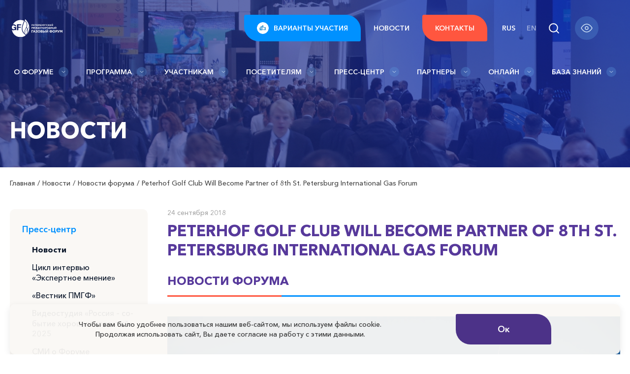

--- FILE ---
content_type: text/html; charset=UTF-8
request_url: https://gas-forum.ru/ru/novosti/peterhof-golf-club-will-become-partner-of-8th-st-petersburg-international-gas-forum/
body_size: 22951
content:
<!DOCTYPE html>
<html lang="ru-RU">
<head>


    <style>
        header.header, header.header-main {
            overflow: visible !important;
        }


        .top-slider {
            display: flex;
            flex-flow: row;
            overflow: hidden;
        }

        .section-top-slider .item {
            flex-shrink: 0;
            width: 100%;
        }

    </style>
	
<meta name="yandex-verification" content="238ecaac220166f3" />


<!-- Yandex.Metrika counter -->
<script type="text/javascript" >
   (function(m,e,t,r,i,k,a){m[i]=m[i]||function(){(m[i].a=m[i].a||[]).push(arguments)};
   m[i].l=1*new Date();
   for (var j = 0; j < document.scripts.length; j++) {if (document.scripts[j].src === r) { return; }}
   k=e.createElement(t),a=e.getElementsByTagName(t)[0],k.async=1,k.src=r,a.parentNode.insertBefore(k,a)})
   (window, document, "script", "https://mc.yandex.ru/metrika/tag.js", "ym");

   ym(87998781, "init", {
        clickmap:true,
        trackLinks:true,
        accurateTrackBounce:true,
        webvisor:true
   });
</script>
<noscript><div><img src="https://mc.yandex.ru/watch/87998781" style="position:absolute; left:-9999px;" alt="" /></div></noscript>


<!-- /Yandex.Metrika counter -->
<meta name="yandex-verification" content="238ecaac220166f3" />
<script src="//code.jivo.ru/widget/2CYv0MRg75" async></script>


       


	<meta charset="UTF-8">
	<meta http-equiv="X-UA-Compatible" content="IE=edge">
    <meta name="viewport" content="width=device-width, initial-scale=1">
    <link rel="shortcut icon" href="https://gas-forum.ru/favicon.ico">

	
	<!--[if lt IE 9]>
	<script src="//html5shiv.googlecode.com/svn/trunk/html5.js"></script>
	<![endif]-->
<!-- h6sH8dk -->
	<meta name='robots' content='index, follow, max-image-preview:large, max-snippet:-1, max-video-preview:-1' />
	<style>img:is([sizes="auto" i], [sizes^="auto," i]) { contain-intrinsic-size: 3000px 1500px }</style>
	
	<!-- This site is optimized with the Yoast SEO plugin v24.4 - https://yoast.com/wordpress/plugins/seo/ -->
	<title>Peterhof Golf Club Will Become Partner of 8th St. Petersburg International Gas Forum &#8211; Петербургский международный газовый форум | Экспофорум</title>
	<meta name="description" content="Peterhof Golf Club Will Become Partner of 8th St. Petersburg International Gas Forum ◄ Рады видеть вас на официальном сайте ПМГФ ✅Новости, Программа, Условия участия и многое другое на нашем сайте" />
	<link rel="canonical" href="https://gas-forum.ru/ru/novosti/peterhof-golf-club-will-become-partner-of-8th-st-petersburg-international-gas-forum/" />
	<script type="application/ld+json" class="yoast-schema-graph">{"@context":"https://schema.org","@graph":[{"@type":"Article","@id":"https://gas-forum.ru/ru/novosti/peterhof-golf-club-will-become-partner-of-8th-st-petersburg-international-gas-forum/#article","isPartOf":{"@id":"https://gas-forum.ru/ru/novosti/peterhof-golf-club-will-become-partner-of-8th-st-petersburg-international-gas-forum/"},"author":{"name":"21group-w3b","@id":"https://gas-forum.ru/ru/#/schema/person/ff564ff1879ada133c5b638dbe862f3f"},"headline":"Peterhof Golf Club Will Become Partner of 8th St. Petersburg International Gas Forum","datePublished":"2018-09-24T05:12:58+00:00","dateModified":"2021-12-20T17:49:12+00:00","mainEntityOfPage":{"@id":"https://gas-forum.ru/ru/novosti/peterhof-golf-club-will-become-partner-of-8th-st-petersburg-international-gas-forum/"},"wordCount":102,"commentCount":0,"publisher":{"@id":"https://gas-forum.ru/ru/#organization"},"image":{"@id":"https://gas-forum.ru/ru/novosti/peterhof-golf-club-will-become-partner-of-8th-st-petersburg-international-gas-forum/#primaryimage"},"thumbnailUrl":"https://gas-forum.ru/wp-content/uploads/2018/09/uvv_5630201.jpg","articleSection":["Новости","Новости форума"],"inLanguage":"ru-RU","potentialAction":[{"@type":"CommentAction","name":"Comment","target":["https://gas-forum.ru/ru/novosti/peterhof-golf-club-will-become-partner-of-8th-st-petersburg-international-gas-forum/#respond"]}]},{"@type":"WebPage","@id":"https://gas-forum.ru/ru/novosti/peterhof-golf-club-will-become-partner-of-8th-st-petersburg-international-gas-forum/","url":"https://gas-forum.ru/ru/novosti/peterhof-golf-club-will-become-partner-of-8th-st-petersburg-international-gas-forum/","name":"Peterhof Golf Club Will Become Partner of 8th St. Petersburg International Gas Forum &#8211; Петербургский международный газовый форум | Экспофорум","isPartOf":{"@id":"https://gas-forum.ru/ru/#website"},"primaryImageOfPage":{"@id":"https://gas-forum.ru/ru/novosti/peterhof-golf-club-will-become-partner-of-8th-st-petersburg-international-gas-forum/#primaryimage"},"image":{"@id":"https://gas-forum.ru/ru/novosti/peterhof-golf-club-will-become-partner-of-8th-st-petersburg-international-gas-forum/#primaryimage"},"thumbnailUrl":"https://gas-forum.ru/wp-content/uploads/2018/09/uvv_5630201.jpg","datePublished":"2018-09-24T05:12:58+00:00","dateModified":"2021-12-20T17:49:12+00:00","description":"Peterhof Golf Club Will Become Partner of 8th St. Petersburg International Gas Forum ◄ Рады видеть вас на официальном сайте ПМГФ ✅Новости, Программа, Условия участия и многое другое на нашем сайте","breadcrumb":{"@id":"https://gas-forum.ru/ru/novosti/peterhof-golf-club-will-become-partner-of-8th-st-petersburg-international-gas-forum/#breadcrumb"},"inLanguage":"ru-RU","potentialAction":[{"@type":"ReadAction","target":[["https://gas-forum.ru/ru/novosti/peterhof-golf-club-will-become-partner-of-8th-st-petersburg-international-gas-forum/"]]}]},{"@type":"ImageObject","inLanguage":"ru-RU","@id":"https://gas-forum.ru/ru/novosti/peterhof-golf-club-will-become-partner-of-8th-st-petersburg-international-gas-forum/#primaryimage","url":"https://gas-forum.ru/wp-content/uploads/2018/09/uvv_5630201.jpg","contentUrl":"https://gas-forum.ru/wp-content/uploads/2018/09/uvv_5630201.jpg","width":1280,"height":853},{"@type":"BreadcrumbList","@id":"https://gas-forum.ru/ru/novosti/peterhof-golf-club-will-become-partner-of-8th-st-petersburg-international-gas-forum/#breadcrumb","itemListElement":[{"@type":"ListItem","position":1,"name":"Главная страница","item":"https://gas-forum.ru/ru/"},{"@type":"ListItem","position":2,"name":"Peterhof Golf Club Will Become Partner of 8th St. Petersburg International Gas Forum"}]},{"@type":"WebSite","@id":"https://gas-forum.ru/ru/#website","url":"https://gas-forum.ru/ru/","name":"Петербургский международный газовый форум | Экспофорум","description":"","publisher":{"@id":"https://gas-forum.ru/ru/#organization"},"potentialAction":[{"@type":"SearchAction","target":{"@type":"EntryPoint","urlTemplate":"https://gas-forum.ru/ru/?s={search_term_string}"},"query-input":{"@type":"PropertyValueSpecification","valueRequired":true,"valueName":"search_term_string"}}],"inLanguage":"ru-RU"},{"@type":"Organization","@id":"https://gas-forum.ru/ru/#organization","name":"ПЕТЕРБУРГСКИЙ МЕЖДУНАРОДНЫЙ ГАЗОВЫЙ ФОРУМ","url":"https://gas-forum.ru/ru/","logo":{"@type":"ImageObject","inLanguage":"ru-RU","@id":"https://gas-forum.ru/ru/#/schema/logo/image/","url":"https://gas-forum.ru/wp-content/uploads/2021/11/logo.svg","contentUrl":"https://gas-forum.ru/wp-content/uploads/2021/11/logo.svg","width":"1024","height":"1024","caption":"ПЕТЕРБУРГСКИЙ МЕЖДУНАРОДНЫЙ ГАЗОВЫЙ ФОРУМ"},"image":{"@id":"https://gas-forum.ru/ru/#/schema/logo/image/"}},{"@type":"Person","@id":"https://gas-forum.ru/ru/#/schema/person/ff564ff1879ada133c5b638dbe862f3f","name":"21group-w3b","image":{"@type":"ImageObject","inLanguage":"ru-RU","@id":"https://gas-forum.ru/ru/#/schema/person/image/","url":"https://secure.gravatar.com/avatar/1314b04bc7004d06d966857fde372896?s=96&d=mm&r=g","contentUrl":"https://secure.gravatar.com/avatar/1314b04bc7004d06d966857fde372896?s=96&d=mm&r=g","caption":"21group-w3b"},"url":"https://gas-forum.ru/ru/author/21group-w3b/"}]}</script>
	<!-- / Yoast SEO plugin. -->


<link rel="alternate" type="application/rss+xml" title="Петербургский международный газовый форум | Экспофорум &raquo; Лента комментариев к &laquo;Peterhof Golf Club Will Become Partner of 8th St. Petersburg International Gas Forum&raquo;" href="https://gas-forum.ru/ru/novosti/peterhof-golf-club-will-become-partner-of-8th-st-petersburg-international-gas-forum/feed/" />
<style id='classic-theme-styles-inline-css' type='text/css'>
/*! This file is auto-generated */
.wp-block-button__link{color:#fff;background-color:#32373c;border-radius:9999px;box-shadow:none;text-decoration:none;padding:calc(.667em + 2px) calc(1.333em + 2px);font-size:1.125em}.wp-block-file__button{background:#32373c;color:#fff;text-decoration:none}
</style>
<style id='global-styles-inline-css' type='text/css'>
:root{--wp--preset--aspect-ratio--square: 1;--wp--preset--aspect-ratio--4-3: 4/3;--wp--preset--aspect-ratio--3-4: 3/4;--wp--preset--aspect-ratio--3-2: 3/2;--wp--preset--aspect-ratio--2-3: 2/3;--wp--preset--aspect-ratio--16-9: 16/9;--wp--preset--aspect-ratio--9-16: 9/16;--wp--preset--color--black: #000000;--wp--preset--color--cyan-bluish-gray: #abb8c3;--wp--preset--color--white: #ffffff;--wp--preset--color--pale-pink: #f78da7;--wp--preset--color--vivid-red: #cf2e2e;--wp--preset--color--luminous-vivid-orange: #ff6900;--wp--preset--color--luminous-vivid-amber: #fcb900;--wp--preset--color--light-green-cyan: #7bdcb5;--wp--preset--color--vivid-green-cyan: #00d084;--wp--preset--color--pale-cyan-blue: #8ed1fc;--wp--preset--color--vivid-cyan-blue: #0693e3;--wp--preset--color--vivid-purple: #9b51e0;--wp--preset--gradient--vivid-cyan-blue-to-vivid-purple: linear-gradient(135deg,rgba(6,147,227,1) 0%,rgb(155,81,224) 100%);--wp--preset--gradient--light-green-cyan-to-vivid-green-cyan: linear-gradient(135deg,rgb(122,220,180) 0%,rgb(0,208,130) 100%);--wp--preset--gradient--luminous-vivid-amber-to-luminous-vivid-orange: linear-gradient(135deg,rgba(252,185,0,1) 0%,rgba(255,105,0,1) 100%);--wp--preset--gradient--luminous-vivid-orange-to-vivid-red: linear-gradient(135deg,rgba(255,105,0,1) 0%,rgb(207,46,46) 100%);--wp--preset--gradient--very-light-gray-to-cyan-bluish-gray: linear-gradient(135deg,rgb(238,238,238) 0%,rgb(169,184,195) 100%);--wp--preset--gradient--cool-to-warm-spectrum: linear-gradient(135deg,rgb(74,234,220) 0%,rgb(151,120,209) 20%,rgb(207,42,186) 40%,rgb(238,44,130) 60%,rgb(251,105,98) 80%,rgb(254,248,76) 100%);--wp--preset--gradient--blush-light-purple: linear-gradient(135deg,rgb(255,206,236) 0%,rgb(152,150,240) 100%);--wp--preset--gradient--blush-bordeaux: linear-gradient(135deg,rgb(254,205,165) 0%,rgb(254,45,45) 50%,rgb(107,0,62) 100%);--wp--preset--gradient--luminous-dusk: linear-gradient(135deg,rgb(255,203,112) 0%,rgb(199,81,192) 50%,rgb(65,88,208) 100%);--wp--preset--gradient--pale-ocean: linear-gradient(135deg,rgb(255,245,203) 0%,rgb(182,227,212) 50%,rgb(51,167,181) 100%);--wp--preset--gradient--electric-grass: linear-gradient(135deg,rgb(202,248,128) 0%,rgb(113,206,126) 100%);--wp--preset--gradient--midnight: linear-gradient(135deg,rgb(2,3,129) 0%,rgb(40,116,252) 100%);--wp--preset--font-size--small: 13px;--wp--preset--font-size--medium: 20px;--wp--preset--font-size--large: 36px;--wp--preset--font-size--x-large: 42px;--wp--preset--spacing--20: 0.44rem;--wp--preset--spacing--30: 0.67rem;--wp--preset--spacing--40: 1rem;--wp--preset--spacing--50: 1.5rem;--wp--preset--spacing--60: 2.25rem;--wp--preset--spacing--70: 3.38rem;--wp--preset--spacing--80: 5.06rem;--wp--preset--shadow--natural: 6px 6px 9px rgba(0, 0, 0, 0.2);--wp--preset--shadow--deep: 12px 12px 50px rgba(0, 0, 0, 0.4);--wp--preset--shadow--sharp: 6px 6px 0px rgba(0, 0, 0, 0.2);--wp--preset--shadow--outlined: 6px 6px 0px -3px rgba(255, 255, 255, 1), 6px 6px rgba(0, 0, 0, 1);--wp--preset--shadow--crisp: 6px 6px 0px rgba(0, 0, 0, 1);}:where(.is-layout-flex){gap: 0.5em;}:where(.is-layout-grid){gap: 0.5em;}body .is-layout-flex{display: flex;}.is-layout-flex{flex-wrap: wrap;align-items: center;}.is-layout-flex > :is(*, div){margin: 0;}body .is-layout-grid{display: grid;}.is-layout-grid > :is(*, div){margin: 0;}:where(.wp-block-columns.is-layout-flex){gap: 2em;}:where(.wp-block-columns.is-layout-grid){gap: 2em;}:where(.wp-block-post-template.is-layout-flex){gap: 1.25em;}:where(.wp-block-post-template.is-layout-grid){gap: 1.25em;}.has-black-color{color: var(--wp--preset--color--black) !important;}.has-cyan-bluish-gray-color{color: var(--wp--preset--color--cyan-bluish-gray) !important;}.has-white-color{color: var(--wp--preset--color--white) !important;}.has-pale-pink-color{color: var(--wp--preset--color--pale-pink) !important;}.has-vivid-red-color{color: var(--wp--preset--color--vivid-red) !important;}.has-luminous-vivid-orange-color{color: var(--wp--preset--color--luminous-vivid-orange) !important;}.has-luminous-vivid-amber-color{color: var(--wp--preset--color--luminous-vivid-amber) !important;}.has-light-green-cyan-color{color: var(--wp--preset--color--light-green-cyan) !important;}.has-vivid-green-cyan-color{color: var(--wp--preset--color--vivid-green-cyan) !important;}.has-pale-cyan-blue-color{color: var(--wp--preset--color--pale-cyan-blue) !important;}.has-vivid-cyan-blue-color{color: var(--wp--preset--color--vivid-cyan-blue) !important;}.has-vivid-purple-color{color: var(--wp--preset--color--vivid-purple) !important;}.has-black-background-color{background-color: var(--wp--preset--color--black) !important;}.has-cyan-bluish-gray-background-color{background-color: var(--wp--preset--color--cyan-bluish-gray) !important;}.has-white-background-color{background-color: var(--wp--preset--color--white) !important;}.has-pale-pink-background-color{background-color: var(--wp--preset--color--pale-pink) !important;}.has-vivid-red-background-color{background-color: var(--wp--preset--color--vivid-red) !important;}.has-luminous-vivid-orange-background-color{background-color: var(--wp--preset--color--luminous-vivid-orange) !important;}.has-luminous-vivid-amber-background-color{background-color: var(--wp--preset--color--luminous-vivid-amber) !important;}.has-light-green-cyan-background-color{background-color: var(--wp--preset--color--light-green-cyan) !important;}.has-vivid-green-cyan-background-color{background-color: var(--wp--preset--color--vivid-green-cyan) !important;}.has-pale-cyan-blue-background-color{background-color: var(--wp--preset--color--pale-cyan-blue) !important;}.has-vivid-cyan-blue-background-color{background-color: var(--wp--preset--color--vivid-cyan-blue) !important;}.has-vivid-purple-background-color{background-color: var(--wp--preset--color--vivid-purple) !important;}.has-black-border-color{border-color: var(--wp--preset--color--black) !important;}.has-cyan-bluish-gray-border-color{border-color: var(--wp--preset--color--cyan-bluish-gray) !important;}.has-white-border-color{border-color: var(--wp--preset--color--white) !important;}.has-pale-pink-border-color{border-color: var(--wp--preset--color--pale-pink) !important;}.has-vivid-red-border-color{border-color: var(--wp--preset--color--vivid-red) !important;}.has-luminous-vivid-orange-border-color{border-color: var(--wp--preset--color--luminous-vivid-orange) !important;}.has-luminous-vivid-amber-border-color{border-color: var(--wp--preset--color--luminous-vivid-amber) !important;}.has-light-green-cyan-border-color{border-color: var(--wp--preset--color--light-green-cyan) !important;}.has-vivid-green-cyan-border-color{border-color: var(--wp--preset--color--vivid-green-cyan) !important;}.has-pale-cyan-blue-border-color{border-color: var(--wp--preset--color--pale-cyan-blue) !important;}.has-vivid-cyan-blue-border-color{border-color: var(--wp--preset--color--vivid-cyan-blue) !important;}.has-vivid-purple-border-color{border-color: var(--wp--preset--color--vivid-purple) !important;}.has-vivid-cyan-blue-to-vivid-purple-gradient-background{background: var(--wp--preset--gradient--vivid-cyan-blue-to-vivid-purple) !important;}.has-light-green-cyan-to-vivid-green-cyan-gradient-background{background: var(--wp--preset--gradient--light-green-cyan-to-vivid-green-cyan) !important;}.has-luminous-vivid-amber-to-luminous-vivid-orange-gradient-background{background: var(--wp--preset--gradient--luminous-vivid-amber-to-luminous-vivid-orange) !important;}.has-luminous-vivid-orange-to-vivid-red-gradient-background{background: var(--wp--preset--gradient--luminous-vivid-orange-to-vivid-red) !important;}.has-very-light-gray-to-cyan-bluish-gray-gradient-background{background: var(--wp--preset--gradient--very-light-gray-to-cyan-bluish-gray) !important;}.has-cool-to-warm-spectrum-gradient-background{background: var(--wp--preset--gradient--cool-to-warm-spectrum) !important;}.has-blush-light-purple-gradient-background{background: var(--wp--preset--gradient--blush-light-purple) !important;}.has-blush-bordeaux-gradient-background{background: var(--wp--preset--gradient--blush-bordeaux) !important;}.has-luminous-dusk-gradient-background{background: var(--wp--preset--gradient--luminous-dusk) !important;}.has-pale-ocean-gradient-background{background: var(--wp--preset--gradient--pale-ocean) !important;}.has-electric-grass-gradient-background{background: var(--wp--preset--gradient--electric-grass) !important;}.has-midnight-gradient-background{background: var(--wp--preset--gradient--midnight) !important;}.has-small-font-size{font-size: var(--wp--preset--font-size--small) !important;}.has-medium-font-size{font-size: var(--wp--preset--font-size--medium) !important;}.has-large-font-size{font-size: var(--wp--preset--font-size--large) !important;}.has-x-large-font-size{font-size: var(--wp--preset--font-size--x-large) !important;}
:where(.wp-block-post-template.is-layout-flex){gap: 1.25em;}:where(.wp-block-post-template.is-layout-grid){gap: 1.25em;}
:where(.wp-block-columns.is-layout-flex){gap: 2em;}:where(.wp-block-columns.is-layout-grid){gap: 2em;}
:root :where(.wp-block-pullquote){font-size: 1.5em;line-height: 1.6;}
</style>
<link rel='stylesheet' id='pb_animate-css' href='https://gas-forum.ru/wp-content/plugins/ays-popup-box/public/css/animate.css?ver=5.3.1' type='text/css' media='all' />
<link rel='stylesheet' id='poll-maker-ays-css' href='https://gas-forum.ru/wp-content/plugins/poll-maker/public/css/poll-maker-ays-public.css?ver=5.6.5' type='text/css' media='all' />
<link rel='stylesheet' id='wp-polls-css' href='https://gas-forum.ru/wp-content/plugins/wp-polls/polls-css.css?ver=2.77.3' type='text/css' media='all' />
<style id='wp-polls-inline-css' type='text/css'>
.wp-polls .pollbar {
	margin: 1px;
	font-size: 6px;
	line-height: 8px;
	height: 8px;
	background-image: url('https://gas-forum.ru/wp-content/plugins/wp-polls/images/default/pollbg.gif');
	border: 1px solid #c8c8c8;
}

</style>
<link rel='stylesheet' id='wp-ulike-css' href='https://gas-forum.ru/wp-content/plugins/wp-ulike/assets/css/wp-ulike.min.css?ver=4.7.7' type='text/css' media='all' />
<link rel='stylesheet' id='dashicons-css' href='https://gas-forum.ru/wp-includes/css/dashicons.min.css?ver=6.7.1' type='text/css' media='all' />
<link rel='stylesheet' id='select2-css' href='https://gas-forum.ru/wp-content/themes/name/css/select2.min.css?ver=6.7.1' type='text/css' media='all' />
<link rel='stylesheet' id='bs-css' href='https://gas-forum.ru/wp-content/themes/name/css/bootstrap.css?v3&#038;ver=6.7.1' type='text/css' media='all' />
<link rel='stylesheet' id='main-css' href='https://gas-forum.ru/wp-content/themes/name/style.css?v21&#038;ver=6.7.1' type='text/css' media='all' />
<link rel='stylesheet' id='menu-css' href='https://gas-forum.ru/wp-content/themes/name/css/menu.css?v3&#038;ver=6.7.1' type='text/css' media='all' />
<link rel='stylesheet' id='cleaner-gallery-css' href='https://gas-forum.ru/wp-content/plugins/cleaner-gallery/css/gallery.min.css?ver=20130526' type='text/css' media='all' />
<link rel='stylesheet' id='bvi-styles-css' href='https://gas-forum.ru/wp-content/plugins/button-visually-impaired/assets/css/bvi.min.css?ver=2.3.0' type='text/css' media='all' />
<style id='bvi-styles-inline-css' type='text/css'>

			.bvi-widget,
			.bvi-shortcode a,
			.bvi-widget a, 
			.bvi-shortcode {
				color: #ffffff;
				background-color: #e53935;
			}
			.bvi-widget .bvi-svg-eye,
			.bvi-shortcode .bvi-svg-eye {
			    display: inline-block;
                overflow: visible;
                width: 1.125em;
                height: 1em;
                font-size: 2em;
                vertical-align: middle;
			}
			.bvi-widget,
			.bvi-shortcode {
			    -webkit-transition: background-color .2s ease-out;
			    transition: background-color .2s ease-out;
			    cursor: pointer;
			    border-radius: 2px;
			    display: inline-block;
			    padding: 5px 10px;
			    vertical-align: middle;
			    text-decoration: none;
			}
</style>
<script type="text/javascript" src="https://gas-forum.ru/wp-includes/js/jquery/jquery.min.js?ver=3.7.1" id="jquery-core-js"></script>
<script type="text/javascript" id="ays-pb-js-extra">
/* <![CDATA[ */
var pbLocalizeObj = {"ajax":"https:\/\/gas-forum.ru\/wp-admin\/admin-ajax.php","seconds":"seconds","thisWillClose":"This will close in","icons":{"close_icon":"<svg class=\"ays_pb_material_close_icon\" xmlns=\"https:\/\/www.w3.org\/2000\/svg\" height=\"36px\" viewBox=\"0 0 24 24\" width=\"36px\" fill=\"#000000\" alt=\"Pop-up Close\"><path d=\"M0 0h24v24H0z\" fill=\"none\"\/><path d=\"M19 6.41L17.59 5 12 10.59 6.41 5 5 6.41 10.59 12 5 17.59 6.41 19 12 13.41 17.59 19 19 17.59 13.41 12z\"\/><\/svg>","close_circle_icon":"<svg class=\"ays_pb_material_close_circle_icon\" xmlns=\"https:\/\/www.w3.org\/2000\/svg\" height=\"24\" viewBox=\"0 0 24 24\" width=\"36\" alt=\"Pop-up Close\"><path d=\"M0 0h24v24H0z\" fill=\"none\"\/><path d=\"M12 2C6.47 2 2 6.47 2 12s4.47 10 10 10 10-4.47 10-10S17.53 2 12 2zm5 13.59L15.59 17 12 13.41 8.41 17 7 15.59 10.59 12 7 8.41 8.41 7 12 10.59 15.59 7 17 8.41 13.41 12 17 15.59z\"\/><\/svg>","volume_up_icon":"<svg class=\"ays_pb_fa_volume\" xmlns=\"https:\/\/www.w3.org\/2000\/svg\" height=\"24\" viewBox=\"0 0 24 24\" width=\"36\"><path d=\"M0 0h24v24H0z\" fill=\"none\"\/><path d=\"M3 9v6h4l5 5V4L7 9H3zm13.5 3c0-1.77-1.02-3.29-2.5-4.03v8.05c1.48-.73 2.5-2.25 2.5-4.02zM14 3.23v2.06c2.89.86 5 3.54 5 6.71s-2.11 5.85-5 6.71v2.06c4.01-.91 7-4.49 7-8.77s-2.99-7.86-7-8.77z\"\/><\/svg>","volume_mute_icon":"<svg xmlns=\"https:\/\/www.w3.org\/2000\/svg\" height=\"24\" viewBox=\"0 0 24 24\" width=\"24\"><path d=\"M0 0h24v24H0z\" fill=\"none\"\/><path d=\"M7 9v6h4l5 5V4l-5 5H7z\"\/><\/svg>"}};
/* ]]> */
</script>
<script type="text/javascript" src="https://gas-forum.ru/wp-content/plugins/ays-popup-box/public/js/ays-pb-public.js?ver=5.3.1" id="ays-pb-js"></script>
<link rel="https://api.w.org/" href="https://gas-forum.ru/ru/wp-json/" /><link rel="alternate" title="JSON" type="application/json" href="https://gas-forum.ru/ru/wp-json/wp/v2/posts/11431" /><link rel='shortlink' href='https://gas-forum.ru/ru/?p=11431' />
<link rel="alternate" title="oEmbed (JSON)" type="application/json+oembed" href="https://gas-forum.ru/ru/wp-json/oembed/1.0/embed?url=https%3A%2F%2Fgas-forum.ru%2Fru%2Fnovosti%2Fpeterhof-golf-club-will-become-partner-of-8th-st-petersburg-international-gas-forum%2F" />
<link rel="alternate" title="oEmbed (XML)" type="text/xml+oembed" href="https://gas-forum.ru/ru/wp-json/oembed/1.0/embed?url=https%3A%2F%2Fgas-forum.ru%2Fru%2Fnovosti%2Fpeterhof-golf-club-will-become-partner-of-8th-st-petersburg-international-gas-forum%2F&#038;format=xml" />
<meta name="generator" content="qTranslate-XT 3.15.2" />
<link hreflang="x-default" href="https://gas-forum.ru/ru/novosti/peterhof-golf-club-will-become-partner-of-8th-st-petersburg-international-gas-forum/" rel="alternate" />
<link hreflang="ru" href="https://gas-forum.ru/ru/novosti/peterhof-golf-club-will-become-partner-of-8th-st-petersburg-international-gas-forum/" rel="alternate" />
<link hreflang="en" href="https://gas-forum.ru/en/news/peterhof-golf-club-will-become-partner-of-8th-st-petersburg-international-gas-forum/" rel="alternate" />
<link rel="icon" href="https://gas-forum.ru/wp-content/uploads/2025/08/cropped-pmgf-blue-1-32x32.png" sizes="32x32" />
<link rel="icon" href="https://gas-forum.ru/wp-content/uploads/2025/08/cropped-pmgf-blue-1-192x192.png" sizes="192x192" />
<link rel="apple-touch-icon" href="https://gas-forum.ru/wp-content/uploads/2025/08/cropped-pmgf-blue-1-180x180.png" />
<meta name="msapplication-TileImage" content="https://gas-forum.ru/wp-content/uploads/2025/08/cropped-pmgf-blue-1-270x270.png" />
<style type="text/css">/** Mega Menu CSS: disabled **/</style>
    <link rel="preconnect" href="https://fonts.googleapis.com">
<link rel="preconnect" href="https://fonts.gstatic.com" crossorigin>
<link href="https://fonts.googleapis.com/css2?family=Roboto:wght@400;700&display=swap" rel="stylesheet">
<link href="https://gas-forum.ru/wp-content/themes/name/css/global.css?v1769030787" rel="stylesheet">


</head>
<body class="post-template-default single single-post postid-11431 single-format-standard mega-menu-bottom mega-menu-top ru">




 <!--<div style="background: #ff5637; position: relative; z-index:44444;">
       <img src="https://gas-forum.ru/wp-content/uploads/2022/08/01.png">
      </div> строка о технических работах
<div class="top-text">
  <div class="container">
    <div class="flex center">
      <a href="https://t.me/GasForumSpb/?erid=2Ranyn67tqN" target="_blank"><img src="https://gas-forum.ru/about/i/subs.jpg">
      </a>
    </div>
  </div>
</div>
<style>
.top-text {
  background: #0091ff;
  padding:0 !important;
  }
</style> --> 


                                <div class="search-lg search-xs">



<div class="container">
    
<form action="https://gas-forum.ru/search/" method="get" target="_blank" accept-charset="utf-8"  class="search-form form-inline">
    <input type="hidden" name="searchid" value="2587439"/><input type="hidden" name="l10n" value="ru"/><input type="hidden" name="reqenc" value="utf-8"/>
              <div class="input-wrapper">


                        <input type="search" name="text" class="form-control" id="search-field" placeholder="Что ищем ?" name="s">
                                    <button type="submit" class="btn"></button>

<div class="close-search"></div>

                                </div>
</form>
</div>
                            </div>
							
							
							
<div class="all">
        <div class="xxx">
        <header class="header"  style="background: url(https://gas-forum.ru/wp-content/uploads/2025/01/head_pages_pmgf.png) top center no-repeat">
                <div class="container">




                    <div class="head">
                    <div class="head-level-1">
                    <div class="logo">
                                <a href="https://gas-forum.ru">


       
    <img src="https://gas-forum.ru/wp-content/uploads/2025/10/gas_logo_white_2026_gas_logo_2024_ru_w.svg" alt="">




                              
								
								
								</a>
                            </div>
                        <div class="right">
                            <div class="right-menu hidden-md hidden-sm hidden-xs">
                            <ul>

       
<li id="menu-item-31425" class="order menu-item menu-item-type-custom menu-item-object-custom menu-item-31425"><a href="https://gas-forum.ru/ru/varianty-uchastija/"><span class="order-icon"></span> Варианты участия</a></li>
<li id="menu-item-339" class="menu-item menu-item-type-taxonomy menu-item-object-category current-post-ancestor current-menu-parent current-post-parent menu-item-339"><a href="https://gas-forum.ru/ru/novosti/">Новости</a></li>
<li id="menu-item-38467" class="hidden menu-item menu-item-type-custom menu-item-object-custom menu-item-38467"><a href="https://gas-forum.ru/ru/china">中文</a></li>
<li id="menu-item-8429" class="covid menu-item menu-item-type-custom menu-item-object-custom menu-item-8429"><a href="/ru/kontakty">Контакты</a></li>

<!--<li class="order"><a href="https://gas-forum.ru/ru/lichnyj-kabinet/"><span class="lk-icon"></span>Личный кабинет</a></li>-->








</ul>
                            </div>
                                                         <div class="order-xs  hidden-lg"><a href="https://gas-forum.ru/ru/kontakty/">КОНТАКТЫ</a></div>

                            <div class="lang">





                                        
<ul class="language-chooser language-chooser-text qtranxs_language_chooser" id="language-chooser">
<li class="lang-ru active"><a href="https://gas-forum.ru/ru/novosti/peterhof-golf-club-will-become-partner-of-8th-st-petersburg-international-gas-forum/" title="Rus (ru)" class="qtranxs_text qtranxs_text_ru"><span>Rus</span></a></li>
<li class="lang-en"><a href="https://gas-forum.ru/en/news/peterhof-golf-club-will-become-partner-of-8th-st-petersburg-international-gas-forum/" title="EN (en)" class="qtranxs_text qtranxs_text_en"><span>EN</span></a></li>
</ul><div class="qtranxs_widget_end"></div>




                            </div>
                            <div class="search-icon hidden-xs"></div>

                            <div class="glass-icon hidden-xs bvi-open"></div>
                            <div class="toggle_mobile_btn"> <span></span><span></span><span></span> </div>
							 <div class="menu__btn hidden-md hidden-sm hidden-xs">
    <div class="inner">
      <!--<figure class="js-burger-toggle-revolve">-->
        <div class="inner">
          <span></span>
          <span></span>
          <span></span>
          <span></span>
        </div>
      </figure>
    </div>
  </div>
                        </div>
                    </div>
                    <div class="head-level-2">
                        <div class="top-menu">
                            <nav>

                                <form action="https://gas-forum.ru/search/" method="get" target="_blank" accept-charset="utf-8" class="search-xs hidden-ld hidden-lg">
  <input type="hidden" name="searchid" value="2587439"/><input type="hidden" name="l10n" value="ru"/><input type="hidden" name="reqenc" value="utf-8"/>
                                    <div class="input-wrapper">


                        <input type="text" name="text" class="form-control" id="search-field" placeholder="Что ищем ?" name="s">
                                	<button type="submit" class="btn"></button>
                                </div>
    <div class="order-xs hidden-md hidden-md hidden-lg"><a href="https://gas-forum.ru/ru/kak-dobratsja/">Контакты</a></div>
	<!--<div class="order-xs hidden-md hidden-md hidden-lg"><a href="https://gas-forum.ru/ru/lichnyj-kabinet/">Личный кабинет</a> </div>-->



</form>


                                <div class="right-menu hidden-ld hidden-lg hidden-md hidden-sm hidden-xs">
                                <ul>



       
<li class="order menu-item menu-item-type-custom menu-item-object-custom menu-item-31425"><a href="https://gas-forum.ru/ru/varianty-uchastija/"><span class="order-icon"></span> Варианты участия</a></li>
<li class="menu-item menu-item-type-taxonomy menu-item-object-category current-post-ancestor current-menu-parent current-post-parent menu-item-339"><a href="https://gas-forum.ru/ru/novosti/">Новости</a></li>
<li class="hidden menu-item menu-item-type-custom menu-item-object-custom menu-item-38467"><a href="https://gas-forum.ru/ru/china">中文</a></li>
<li class="covid menu-item menu-item-type-custom menu-item-object-custom menu-item-8429"><a href="/ru/kontakty">Контакты</a></li>



</ul>
                                </div>
        
      <div id="mega-menu-wrap-bottom" class="mega-menu-wrap"><div class="mega-menu-toggle"><div class="mega-toggle-blocks-left"></div><div class="mega-toggle-blocks-center"></div><div class="mega-toggle-blocks-right"><div class='mega-toggle-block mega-menu-toggle-animated-block mega-toggle-block-0' id='mega-toggle-block-0'><button aria-label="Toggle Menu" class="mega-toggle-animated mega-toggle-animated-slider" type="button" aria-expanded="false">
                  <span class="mega-toggle-animated-box">
                    <span class="mega-toggle-animated-inner"></span>
                  </span>
                </button></div></div></div><ul id="mega-menu-bottom" class="mega-menu max-mega-menu mega-menu-horizontal mega-no-js" data-event="click" data-effect="fade_up" data-effect-speed="200" data-effect-mobile="disabled" data-effect-speed-mobile="0" data-mobile-force-width="false" data-second-click="close" data-document-click="collapse" data-vertical-behaviour="standard" data-breakpoint="768" data-unbind="true" data-mobile-state="collapse_all" data-mobile-direction="vertical" data-hover-intent-timeout="300" data-hover-intent-interval="100"><li class='mega-menu-item mega-menu-item-type-custom mega-menu-item-object-custom mega-menu-item-has-children mega-menu-megamenu mega-align-bottom-left mega-menu-grid mega-menu-item-347' id='mega-menu-item-347'><a class="mega-menu-link" href="#" aria-expanded="false" tabindex="0">О Форуме <span></span><span class="mega-indicator"></span></a>
<ul class="mega-sub-menu">
<li class='mega-menu-row' id='mega-menu-347-0'>
	<ul class="mega-sub-menu">
<li class='mega-menu-column mega-menu-columns-3-of-12' id='mega-menu-347-0-0'>
		<ul class="mega-sub-menu">
<li class='mega-menu-item mega-menu-item-type-custom mega-menu-item-object-custom mega-menu-item-has-children mega-menu-item-355' id='mega-menu-item-355'><a class="mega-menu-link" href="#">О Форуме<span class="mega-indicator"></span></a>
			<ul class="mega-sub-menu">
<li class='mega-menu-item mega-menu-item-type-post_type mega-menu-item-object-page mega-menu-item-8352' id='mega-menu-item-8352'><a class="mega-menu-link" href="https://gas-forum.ru/ru/o-pmgf/">О ПМГФ</a></li><li class='mega-menu-item mega-menu-item-type-post_type mega-menu-item-object-page mega-menu-item-47332' id='mega-menu-item-47332'><a class="mega-menu-link" href="https://gas-forum.ru/ru/itogi-pmgf-2025/">Итоги ПМГФ-2025</a></li><li class='mega-hidden mega-menu-item mega-menu-item-type-post_type mega-menu-item-object-page mega-menu-item-18390 hidden' id='mega-menu-item-18390'><a class="mega-menu-link" href="https://gas-forum.ru/ru/brelok-poleznostej/">Брелок полезностей</a></li><li class='mega-menu-item mega-menu-item-type-post_type mega-menu-item-object-page mega-menu-item-30807' id='mega-menu-item-30807'><a class="mega-menu-link" href="https://gas-forum.ru/ru/ob-organizatore/">Об организаторе</a></li><li class='mega-menu-item mega-menu-item-type-custom mega-menu-item-object-custom mega-menu-item-31715' id='mega-menu-item-31715'><a class="mega-menu-link" href="https://gas-forum.ru/ru/kak-dobratsja/kontakty-organizatorov/">Контакты</a></li><li class='mega-menu-item mega-menu-item-type-post_type mega-menu-item-object-page mega-menu-item-15084' id='mega-menu-item-15084'><a class="mega-menu-link" href="https://gas-forum.ru/ru/history/">История Форума</a></li><li class='mega-menu-item mega-menu-item-type-post_type mega-menu-item-object-page mega-menu-item-8411' id='mega-menu-item-8411'><a class="mega-menu-link" href="https://gas-forum.ru/ru/arhivy-foruma/">Архивы Форума</a></li>			</ul>
</li>		</ul>
</li><li class='mega-menu-column mega-menu-columns-3-of-12' id='mega-menu-347-0-1'>
		<ul class="mega-sub-menu">
<li class='mega-hidden mega-menu-item mega-menu-item-type-custom mega-menu-item-object-custom mega-menu-item-has-children mega-menu-item-32282 hidden' id='mega-menu-item-32282'><a class="mega-menu-link" href="#">Приветственные обращения<span class="mega-indicator"></span></a>
			<ul class="mega-sub-menu">
<li class='mega-menu-item mega-menu-item-type-custom mega-menu-item-object-custom mega-menu-item-22568' id='mega-menu-item-22568'><a class="mega-menu-link" href="/ru/privetstvennye-obrasheniya-2025/">Приветственные обращения к участникам ПМГФ</a></li>			</ul>
</li><li class='mega-hidden mega-menu-item mega-menu-item-type-custom mega-menu-item-object-custom mega-menu-item-has-children mega-menu-item-36937 hidden' id='mega-menu-item-36937'><a class="mega-menu-link" href="#">Конкурс детского рисунка<span class="mega-indicator"></span></a>
			<ul class="mega-sub-menu">
<li class='mega-hidden mega-menu-item mega-menu-item-type-post_type mega-menu-item-object-page mega-menu-item-37405 hidden' id='mega-menu-item-37405'><a class="mega-menu-link" href="https://gas-forum.ru/ru/konkurs-detskogo-risunka/">Конкурс детского рисунка</a></li><li class='mega-hidden mega-menu-item mega-menu-item-type-post_type mega-menu-item-object-page mega-menu-item-37721 hidden' id='mega-menu-item-37721'><a class="mega-menu-link" href="https://gas-forum.ru/ru/rezultaty-konkursa/">Итоги конкурса</a></li>			</ul>
</li><li class='mega-menu-title mega-menu-item mega-menu-item-type-custom mega-menu-item-object-custom mega-menu-item-has-children mega-menu-item-20503 menu-title' id='mega-menu-item-20503'><a class="mega-menu-link" href="#">Отзывы<span class="mega-indicator"></span></a>
			<ul class="mega-sub-menu">
<li class='mega-menu-item mega-menu-item-type-post_type mega-menu-item-object-page mega-menu-item-8427' id='mega-menu-item-8427'><a class="mega-menu-link" href="https://gas-forum.ru/ru/otzyvy-uchastnikov-i-gostej/">Отзывы участников и гостей</a></li><li class='mega-menu-item mega-menu-item-type-custom mega-menu-item-object-custom mega-menu-item-29665' id='mega-menu-item-29665'><a class="mega-menu-link" href="https://gas-forum.ru/ru/otzyvy-uchastnikov-i-gostej/#feedback">Оставить отзыв</a></li>			</ul>
</li>		</ul>
</li><li class='mega-menu-column mega-menu-columns-3-of-12' id='mega-menu-347-0-2'>
		<ul class="mega-sub-menu">
<li class='mega-menu-item mega-menu-item-type-custom mega-menu-item-object-custom mega-menu-item-has-children mega-menu-item-8465' id='mega-menu-item-8465'><a class="mega-menu-link" href="#">Место проведения<span class="mega-indicator"></span></a>
			<ul class="mega-sub-menu">
<li class='mega-menu-item mega-menu-item-type-post_type mega-menu-item-object-page mega-menu-item-8433' id='mega-menu-item-8433'><a class="mega-menu-link" href="https://gas-forum.ru/ru/kak-dobratsja/">Как добраться</a></li><li class='mega-menu-item mega-menu-item-type-post_type mega-menu-item-object-page mega-menu-item-8432' id='mega-menu-item-8432'><a class="mega-menu-link" href="https://gas-forum.ru/ru/o-kvc-jekspoforum/">О КВЦ «Экспофорум»</a></li><li class='mega-menu-item mega-menu-item-type-post_type mega-menu-item-object-page mega-menu-item-51485' id='mega-menu-item-51485'><a class="mega-menu-link" href="https://gas-forum.ru/ru/kak-dobratsja/">Как добраться</a></li><li class='mega-menu-item mega-menu-item-type-post_type mega-menu-item-object-page mega-menu-item-20512' id='mega-menu-item-20512'><a class="mega-menu-link" href="https://gas-forum.ru/ru/karta-kompleksa/">Карта комплекса</a></li>			</ul>
</li>		</ul>
</li><li class='mega-menu-column mega-menu-columns-3-of-12' id='mega-menu-347-0-3'>
		<ul class="mega-sub-menu">
<li class='mega-menu-item mega-menu-item-type-custom mega-menu-item-object-custom mega-menu-item-has-children mega-menu-item-490' id='mega-menu-item-490'><a class="mega-menu-link" href="#">О Санкт-Петербурге<span class="mega-indicator"></span></a>
			<ul class="mega-sub-menu">
<li class='mega-menu-item mega-menu-item-type-post_type mega-menu-item-object-page mega-menu-item-8442' id='mega-menu-item-8442'><a class="mega-menu-link" href="https://gas-forum.ru/ru/interesnye-fakty/">Интересные факты</a></li><li class='mega-menu-item mega-menu-item-type-post_type mega-menu-item-object-page mega-menu-item-8443' id='mega-menu-item-8443'><a class="mega-menu-link" href="https://gas-forum.ru/ru/istoricheskaja-spravka/">Историческая справка</a></li>			</ul>
</li>		</ul>
</li>	</ul>
</li></ul>
</li><li class='mega-menu-item mega-menu-item-type-custom mega-menu-item-object-custom mega-menu-item-has-children mega-menu-megamenu mega-align-bottom-left mega-menu-grid mega-menu-item-497' id='mega-menu-item-497'><a class="mega-menu-link" href="#" aria-expanded="false" tabindex="0">Программа <span></span><span class="mega-indicator"></span></a>
<ul class="mega-sub-menu">
<li class='mega-menu-row' id='mega-menu-497-0'>
	<ul class="mega-sub-menu">
<li class='mega-menu-column mega-menu-columns-3-of-12' id='mega-menu-497-0-0'>
		<ul class="mega-sub-menu">
<li class='mega-hidden mega-menu-item mega-menu-item-type-post_type mega-menu-item-object-page mega-menu-item-has-children mega-menu-item-8455 hidden' id='mega-menu-item-8455'><a class="mega-menu-link" href="https://gas-forum.ru/ru/arhitektura-pmgf/">Общая информация<span class="mega-indicator"></span></a>
			<ul class="mega-sub-menu">
<li class='mega-menu-item mega-menu-item-type-post_type mega-menu-item-object-page mega-menu-item-47834' id='mega-menu-item-47834'><a class="mega-menu-link" href="https://gas-forum.ru/ru/arhitektura-pmgf/">Архитектура ПМГФ-2025</a></li><li class='mega-menu-item mega-menu-item-type-custom mega-menu-item-object-custom mega-menu-item-49141' id='mega-menu-item-49141'><a class="mega-menu-link" href="https://gas-forum.ru/ru/spisok-uchastnikov/">Список участников ПМГФ-2025</a></li>			</ul>
</li><li class='mega-menu-item mega-menu-item-type-custom mega-menu-item-object-custom mega-menu-item-has-children mega-menu-item-31079' id='mega-menu-item-31079'><a class="mega-menu-link" href="#">Официальная программа<span class="mega-indicator"></span></a>
			<ul class="mega-sub-menu">
<li class='mega-menu-item mega-menu-item-type-post_type mega-menu-item-object-page mega-menu-item-31704' id='mega-menu-item-31704'><a class="mega-menu-link" href="https://gas-forum.ru/ru/obhod-jekspozicii-oficialnymi-delegacijami/">Обход экспозиции официальными делегациями</a></li>			</ul>
</li><li class='mega-menu-item mega-menu-item-type-custom mega-menu-item-object-custom mega-menu-item-has-children mega-menu-item-31080' id='mega-menu-item-31080'><a class="mega-menu-link" href="#">Конкурсная программа<span class="mega-indicator"></span></a>
			<ul class="mega-sub-menu">
<li class='mega-menu-item mega-menu-item-type-post_type mega-menu-item-object-page mega-menu-item-31070' id='mega-menu-item-31070'><a class="mega-menu-link" href="https://gas-forum.ru/ru/konkursnaja-programma/">Конкурсная программа</a></li><li class='mega-menu-item mega-menu-item-type-post_type mega-menu-item-object-page mega-menu-item-50583' id='mega-menu-item-50583'><a class="mega-menu-link" href="https://gas-forum.ru/ru/konkurs-neft-i-gaz-5-0/">Конкурс «Нефть и Газ 5.0»</a></li>			</ul>
</li>		</ul>
</li><li class='mega-menu-column mega-menu-columns-3-of-12' id='mega-menu-497-0-1'>
		<ul class="mega-sub-menu">
<li class='mega-menu-item mega-menu-item-type-custom mega-menu-item-object-custom mega-menu-item-has-children mega-menu-item-515' id='mega-menu-item-515'><a class="mega-menu-link" href="#">Деловая программа<span class="mega-indicator"></span></a>
			<ul class="mega-sub-menu">
<li class='mega-hidden mega-menu-item mega-menu-item-type-post_type mega-menu-item-object-page mega-menu-item-31838 hidden' id='mega-menu-item-31838'><a class="mega-menu-link" href="https://gas-forum.ru/ru/meroprijatija-s-otkrytym-dostupom/">Мероприятия с открытым доступом</a></li><li class='mega-menu-item mega-menu-item-type-custom mega-menu-item-object-custom mega-menu-item-519' id='mega-menu-item-519'><a class="mega-menu-link" href="/ru/molodezhnyj-den">Молодежный день (Natural Gas & Accelerator)</a></li><li class='mega-menu-item mega-menu-item-type-post_type mega-menu-item-object-page mega-menu-item-18484' id='mega-menu-item-18484'><a class="mega-menu-link" href="https://gas-forum.ru/ru/centr-delovyh-kontaktov/">Центр деловых контактов</a></li><li class='mega-hidden mega-menu-item mega-menu-item-type-post_type mega-menu-item-object-page mega-menu-item-20248 hidden' id='mega-menu-item-20248'><a class="mega-menu-link" href="https://gas-forum.ru/ru/soorganizatory-pmgf-2025/">Соорганизаторы ПМГФ-2025</a></li>			</ul>
</li>		</ul>
</li><li class='mega-menu-column mega-menu-columns-3-of-12' id='mega-menu-497-0-2'>
		<ul class="mega-sub-menu">
<li class='mega-menu-item mega-menu-item-type-custom mega-menu-item-object-custom mega-menu-item-has-children mega-menu-item-505' id='mega-menu-item-505'><a class="mega-menu-link" href="#">Выставочная программа<span class="mega-indicator"></span></a>
			<ul class="mega-sub-menu">
<li class='mega-menu-item mega-menu-item-type-post_type mega-menu-item-object-page mega-menu-item-58742' id='mega-menu-item-58742'><a class="mega-menu-link" href="https://gas-forum.ru/ru/arhitektura-vystavochnoy-programmy/">Архитектура выставочной программы ПМГФ-2025</a></li><li class='mega-menu-item mega-menu-item-type-post_type mega-menu-item-object-page mega-menu-item-8457' id='mega-menu-item-8457'><a class="mega-menu-link" href="https://gas-forum.ru/ru/arhitektura-vystavochnoy-programmy/ingas-stream-innovacii-v-gazovoj-otrasli/">InGAS Stream 2025 – Инновации в газовой отрасли</a></li><li class='mega-menu-item mega-menu-item-type-post_type mega-menu-item-object-page mega-menu-item-8458' id='mega-menu-item-8458'><a class="mega-menu-link" href="https://gas-forum.ru/ru/arhitektura-vystavochnoy-programmy/gazprom-territoriya-tehnologicheskogo-liderstva/">Газпром – территория технологического лидерства</a></li><li class='mega-menu-item mega-menu-item-type-post_type mega-menu-item-object-page mega-menu-item-30474' id='mega-menu-item-30474'><a class="mega-menu-link" href="https://gas-forum.ru/ru/arhitektura-vystavochnoy-programmy/ros-gaz-jekspo/">РОС-ГАЗ-ЭКСПО</a></li><li class='mega-menu-item mega-menu-item-type-post_type mega-menu-item-object-page mega-menu-item-49573' id='mega-menu-item-49573'><a class="mega-menu-link" href="https://gas-forum.ru/ru/arhitektura-vystavochnoy-programmy/bezopasnost-obektov-neftegazovoj-otrasli/">Безопасность объектов нефтегазовой отрасли</a></li>			</ul>
</li>		</ul>
</li><li class='mega-menu-column mega-menu-columns-3-of-12' id='mega-menu-497-0-3'>
		<ul class="mega-sub-menu">
<li class='mega-menu-item mega-menu-item-type-custom mega-menu-item-object-custom mega-menu-item-has-children mega-menu-item-52142' id='mega-menu-item-52142'><a class="mega-menu-link" href="#">Культурная программа<span class="mega-indicator"></span></a>
			<ul class="mega-sub-menu">
<li class='mega-menu-item mega-menu-item-type-post_type mega-menu-item-object-page mega-menu-item-54198' id='mega-menu-item-54198'><a class="mega-menu-link" href="https://gas-forum.ru/ru/lektorij-prosvet/">Лекторий #PROсвет</a></li>			</ul>
</li>		</ul>
</li>	</ul>
</li></ul>
</li><li class='mega-menu-item mega-menu-item-type-custom mega-menu-item-object-custom mega-menu-item-has-children mega-menu-megamenu mega-align-bottom-left mega-menu-grid mega-menu-item-530' id='mega-menu-item-530'><a class="mega-menu-link" href="#" aria-expanded="false" tabindex="0">Участникам<span></span><span class="mega-indicator"></span></a>
<ul class="mega-sub-menu">
<li class='mega-menu-row' id='mega-menu-530-0'>
	<ul class="mega-sub-menu">
<li class='mega-menu-column mega-menu-columns-3-of-12' id='mega-menu-530-0-0'>
		<ul class="mega-sub-menu">
<li class='mega-menu-item mega-menu-item-type-custom mega-menu-item-object-custom mega-menu-item-has-children mega-menu-item-9653' id='mega-menu-item-9653'><a class="mega-menu-link" href="#">Общая информация<span class="mega-indicator"></span></a>
			<ul class="mega-sub-menu">
<li class='mega-menu-item mega-menu-item-type-post_type mega-menu-item-object-page mega-menu-item-23662' id='mega-menu-item-23662'><a class="mega-menu-link" href="https://gas-forum.ru/ru/varianty-uchastija/">Варианты участия</a></li><li class='mega-menu-item mega-menu-item-type-post_type mega-menu-item-object-page mega-menu-item-29463' id='mega-menu-item-29463'><a class="mega-menu-link" href="https://gas-forum.ru/ru/dokumenty-dlja-uchastnikov/">Документы для участников</a></li><li class='mega-menu-item mega-menu-item-type-post_type mega-menu-item-object-page mega-menu-item-41249' id='mega-menu-item-41249'><a class="mega-menu-link" href="https://gas-forum.ru/ru/servisy-dlja-uchastnikov/">Сервисы для участников</a></li><li class='mega-menu-item mega-menu-item-type-post_type mega-menu-item-object-page mega-menu-item-20093' id='mega-menu-item-20093'><a class="mega-menu-link" href="https://gas-forum.ru/ru/patent-po-vystavochnomu-prioritetu-demonstracii/">Патент по выставочному приоритету демонстрации</a></li><li class='mega-menu-item mega-menu-item-type-post_type mega-menu-item-object-page mega-menu-item-22506' id='mega-menu-item-22506'><a class="mega-menu-link" href="https://gas-forum.ru/ru/preimushchestva-poseshcheniya-meropriyatiya/">Преимущества посещения мероприятия</a></li><li class='mega-menu-item mega-menu-item-type-custom mega-menu-item-object-custom mega-menu-item-534' id='mega-menu-item-534'><a class="mega-menu-link" href="/ru/kontakty">Как добраться</a></li>			</ul>
</li>		</ul>
</li><li class='mega-menu-column mega-menu-columns-3-of-12' id='mega-menu-530-0-1'>
		<ul class="mega-sub-menu">
<li class='mega-menu-item mega-menu-item-type-custom mega-menu-item-object-custom mega-menu-item-has-children mega-menu-item-558' id='mega-menu-item-558'><a class="mega-menu-link" href="#">Деловые возможности<span class="mega-indicator"></span></a>
			<ul class="mega-sub-menu">
<li class='mega-menu-item mega-menu-item-type-custom mega-menu-item-object-custom mega-menu-item-559' id='mega-menu-item-559'><a class="mega-menu-link" href="/ru/stat-delegatom">Стать делегатом</a></li><li class='mega-hidden mega-menu-item mega-menu-item-type-post_type mega-menu-item-object-page mega-menu-item-39789 hidden' id='mega-menu-item-39789'><a class="mega-menu-link" href="https://gas-forum.ru/ru/stat-vip-delegatom/">Стать VIP–делегатом</a></li><li class='mega-hidden mega-menu-item mega-menu-item-type-custom mega-menu-item-object-custom mega-menu-item-561 hidden' id='mega-menu-item-561'><a class="mega-menu-link" href="/ru/vistuplenie-s-dokladom">Выступление с докладом</a></li><li class='mega-menu-item mega-menu-item-type-custom mega-menu-item-object-custom mega-menu-item-562' id='mega-menu-item-562'><a class="mega-menu-link" href="/ru/organizatsiya-sobstevonogo-meropriyatiya">Организация собственного мероприятия</a></li><li class='mega-menu-item mega-menu-item-type-custom mega-menu-item-object-custom mega-menu-item-18701' id='mega-menu-item-18701'><a class="mega-menu-link" href="/ru/center-delovih-kontaktov/">Центр деловых контактов</a></li><li class='mega-menu-item mega-menu-item-type-custom mega-menu-item-object-custom mega-menu-item-572' id='mega-menu-item-572'><a class="mega-menu-link" href="/ru/arenda-peregovornyh-komnat">Аренда переговорных комнат</a></li><li class='mega-menu-item mega-menu-item-type-post_type mega-menu-item-object-page mega-menu-item-19098' id='mega-menu-item-19098'><a class="mega-menu-link" href="https://gas-forum.ru/ru/arenda-zony-podpisanij/">Аренда зоны подписаний</a></li><li class='mega-menu-item mega-menu-item-type-post_type mega-menu-item-object-page mega-menu-item-29365' id='mega-menu-item-29365'><a class="mega-menu-link" href="https://gas-forum.ru/ru/delovaja-gostinaja/">Деловая гостиная</a></li><li class='mega-menu-item mega-menu-item-type-post_type mega-menu-item-object-page mega-menu-item-31652' id='mega-menu-item-31652'><a class="mega-menu-link" href="https://gas-forum.ru/ru/oficialnaja-novostnaja-gazeta/">Официальная новостная газета</a></li>			</ul>
</li>		</ul>
</li><li class='mega-menu-column mega-menu-columns-3-of-12' id='mega-menu-530-0-2'>
		<ul class="mega-sub-menu">
<li class='mega-menu-item mega-menu-item-type-custom mega-menu-item-object-custom mega-menu-item-has-children mega-menu-item-545' id='mega-menu-item-545'><a class="mega-menu-link" href="#">Выставочные возможности<span class="mega-indicator"></span></a>
			<ul class="mega-sub-menu">
<li class='mega-menu-item mega-menu-item-type-custom mega-menu-item-object-custom mega-menu-item-546' id='mega-menu-item-546'><a class="mega-menu-link" href="/ru/zabronirovat-stend">Забронировать стенд</a></li><li class='mega-menu-item mega-menu-item-type-custom mega-menu-item-object-custom mega-menu-item-547' id='mega-menu-item-547'><a class="mega-menu-link" href="/ru/eksklyuzivnaya-zastrojka-stendov">Эксклюзивная застройка стендов</a></li>			</ul>
</li>		</ul>
</li><li class='mega-menu-column mega-menu-columns-3-of-12' id='mega-menu-530-0-3'>
		<ul class="mega-sub-menu">
<li class='mega-menu-item mega-menu-item-type-custom mega-menu-item-object-custom mega-menu-item-has-children mega-menu-item-563' id='mega-menu-item-563'><a class="mega-menu-link" href="#">Рекламные возможности<span class="mega-indicator"></span></a>
			<ul class="mega-sub-menu">
<li class='mega-menu-item mega-menu-item-type-custom mega-menu-item-object-custom mega-menu-item-564' id='mega-menu-item-564'><a class="mega-menu-link" href="/ru/reklamnye-vozmozhnosti/">Реклама на ПМГФ</a></li>			</ul>
</li><li class='mega-menu-item mega-menu-item-type-custom mega-menu-item-object-custom mega-menu-item-has-children mega-menu-item-570' id='mega-menu-item-570'><a class="mega-menu-link" href="#">Другие услуги для участников<span class="mega-indicator"></span></a>
			<ul class="mega-sub-menu">
<li class='mega-menu-item mega-menu-item-type-custom mega-menu-item-object-custom mega-menu-item-573' id='mega-menu-item-573'><a class="mega-menu-link" href="/ru/foto-i-video-semka">Организация фото- и видеосъемки</a></li><li class='mega-menu-item mega-menu-item-type-custom mega-menu-item-object-custom mega-menu-item-574' id='mega-menu-item-574'><a class="mega-menu-link" href="/ru/promopersonal">Промоперсонал</a></li><li class='mega-menu-item mega-menu-item-type-custom mega-menu-item-object-custom mega-menu-item-575' id='mega-menu-item-575'><a class="mega-menu-link" href="/ru/uslugi-perevoda">Услуги перевода</a></li><li class='mega-menu-item mega-menu-item-type-custom mega-menu-item-object-custom mega-menu-item-576' id='mega-menu-item-576'><a class="mega-menu-link" href="/ru/kejteringove-obsluzhivaniya-na-stende">Кейтеринг</a></li><li class='mega-menu-item mega-menu-item-type-custom mega-menu-item-object-custom mega-menu-item-577' id='mega-menu-item-577'><a class="mega-menu-link" href="/ru/bronirovanie-gostinic">Бронирование гостиниц</a></li><li class='mega-menu-item mega-menu-item-type-custom mega-menu-item-object-custom mega-menu-item-578' id='mega-menu-item-578'><a class="mega-menu-link" href="/ru/uslugi-transfera">Услуги трансфера</a></li>			</ul>
</li>		</ul>
</li>	</ul>
</li></ul>
</li><li class='mega-menu-item mega-menu-item-type-custom mega-menu-item-object-custom mega-menu-item-has-children mega-menu-megamenu mega-align-bottom-left mega-menu-grid mega-menu-item-579' id='mega-menu-item-579'><a class="mega-menu-link" href="#" aria-expanded="false" tabindex="0">Посетителям <span></span><span class="mega-indicator"></span></a>
<ul class="mega-sub-menu">
<li class='mega-menu-row' id='mega-menu-579-0'>
	<ul class="mega-sub-menu">
<li class='mega-menu-column mega-menu-columns-3-of-12' id='mega-menu-579-0-0'>
		<ul class="mega-sub-menu">
<li class='mega-menu-item mega-menu-item-type-custom mega-menu-item-object-custom mega-menu-item-has-children mega-menu-item-9650' id='mega-menu-item-9650'><a class="mega-menu-link" href="#">Посетителям<span class="mega-indicator"></span></a>
			<ul class="mega-sub-menu">
<li class='mega-menu-item mega-menu-item-type-post_type mega-menu-item-object-page mega-menu-item-29662' id='mega-menu-item-29662'><a class="mega-menu-link" href="https://gas-forum.ru/ru/registracija-posetitelej/">Регистрация посетителей</a></li><li class='mega-menu-item mega-menu-item-type-post_type mega-menu-item-object-page mega-menu-item-51486' id='mega-menu-item-51486'><a class="mega-menu-link" href="https://gas-forum.ru/ru/preimushhestva-poseshhenija-i-uchastija/">Преимущества посещения и участия</a></li><li class='mega-menu-item mega-menu-item-type-custom mega-menu-item-object-custom mega-menu-item-20094' id='mega-menu-item-20094'><a class="mega-menu-link" href="https://gas-forum.ru/ru/center-delovih-kontaktov/">Центр деловых контактов</a></li><li class='mega-menu-item mega-menu-item-type-custom mega-menu-item-object-custom mega-menu-item-582' id='mega-menu-item-582'><a class="mega-menu-link" href="/ru/kontakty">Как добраться</a></li><li class='mega-menu-item mega-menu-item-type-custom mega-menu-item-object-custom mega-menu-item-584' id='mega-menu-item-584'><a class="mega-menu-link" href="/ru/pomosch-v-peredvizhenii-po-ploshadke-foruma">Помощь в передвижении по площадке Форума</a></li><li class='mega-menu-item mega-menu-item-type-custom mega-menu-item-object-custom mega-menu-item-587' id='mega-menu-item-587'><a class="mega-menu-link" href="/ru/uslugi-transfera">Услуги трансфера</a></li><li class='mega-menu-item mega-menu-item-type-custom mega-menu-item-object-custom mega-menu-item-588' id='mega-menu-item-588'><a class="mega-menu-link" href="/ru/bronirovanie-gostinic">Бронирование гостиниц</a></li><li class='mega-menu-item mega-menu-item-type-post_type mega-menu-item-object-page mega-menu-item-31570' id='mega-menu-item-31570'><a class="mega-menu-link" href="https://gas-forum.ru/ru/jekskursii/">Экскурсии</a></li>			</ul>
</li>		</ul>
</li>	</ul>
</li></ul>
</li><li class='mega-menu-item mega-menu-item-type-custom mega-menu-item-object-custom mega-menu-item-has-children mega-menu-megamenu mega-align-bottom-left mega-menu-grid mega-menu-item-601' id='mega-menu-item-601'><a class="mega-menu-link" href="#" aria-expanded="false" tabindex="0">Пресс-центр <span></span><span class="mega-indicator"></span></a>
<ul class="mega-sub-menu">
<li class='mega-menu-row' id='mega-menu-601-0'>
	<ul class="mega-sub-menu">
<li class='mega-menu-column mega-menu-columns-3-of-12' id='mega-menu-601-0-0'>
		<ul class="mega-sub-menu">
<li class='mega-menu-item mega-menu-item-type-custom mega-menu-item-object-custom mega-menu-item-has-children mega-menu-item-602' id='mega-menu-item-602'><a class="mega-menu-link" href="#">Пресс-центр<span class="mega-indicator"></span></a>
			<ul class="mega-sub-menu">
<li class='mega-menu-item mega-menu-item-type-custom mega-menu-item-object-custom mega-menu-item-9652' id='mega-menu-item-9652'><a class="mega-menu-link" href="/ru/news">Новости</a></li><li class='mega-menu-item mega-menu-item-type-custom mega-menu-item-object-custom mega-menu-item-50892' id='mega-menu-item-50892'><a class="mega-menu-link" href="https://gas-forum.ru/ru/ekspertnoe-mnenie/">Цикл интервью «Экспертное мнение»</a></li><li class='mega-menu-item mega-menu-item-type-custom mega-menu-item-object-custom mega-menu-item-26032' id='mega-menu-item-26032'><a class="mega-menu-link" href="/ru/vestnik-pmgf/">«Вестник ПМГФ»</a></li><li class='mega-menu-item mega-menu-item-type-post_type mega-menu-item-object-page mega-menu-item-52570' id='mega-menu-item-52570'><a class="mega-menu-link" href="https://gas-forum.ru/ru/rossija-so-bytie-horoshih-novostej/">Видеостудия «Россия – со-бытие хороших новостей» 2025</a></li><li class='mega-menu-item mega-menu-item-type-taxonomy mega-menu-item-object-category mega-menu-item-15612' id='mega-menu-item-15612'><a class="mega-menu-link" href="https://gas-forum.ru/ru/pressa-o-forume/">СМИ о Форуме</a></li><li class='mega-menu-item mega-menu-item-type-custom mega-menu-item-object-custom mega-menu-item-605' id='mega-menu-item-605'><a class="mega-menu-link" href="/ru/informacionnye-materialy">Информационные материалы</a></li><li class='mega-menu-item mega-menu-item-type-custom mega-menu-item-object-custom mega-menu-item-606' id='mega-menu-item-606'><a class="mega-menu-link" href="/ru/gallery">Медиагалерея</a></li>			</ul>
</li>		</ul>
</li><li class='mega-menu-column mega-menu-columns-3-of-12' id='mega-menu-601-0-1'>
		<ul class="mega-sub-menu">
<li class='mega-menu-item mega-menu-item-type-custom mega-menu-item-object-custom mega-menu-item-has-children mega-menu-item-607' id='mega-menu-item-607'><a class="mega-menu-link" href="#">Для СМИ<span class="mega-indicator"></span></a>
			<ul class="mega-sub-menu">
<li class='mega-menu-item mega-menu-item-type-post_type mega-menu-item-object-page mega-menu-item-32245' id='mega-menu-item-32245'><a class="mega-menu-link" href="https://gas-forum.ru/ru/accreditaciya-smi/">Аккредитация СМИ</a></li><li class='mega-menu-item mega-menu-item-type-post_type mega-menu-item-object-page mega-menu-item-31898' id='mega-menu-item-31898'><a class="mega-menu-link" href="https://gas-forum.ru/ru/pravila-akkreditacii/">Правила аккредитации</a></li>			</ul>
</li>		</ul>
</li>	</ul>
</li></ul>
</li><li class='mega-menu-item mega-menu-item-type-custom mega-menu-item-object-custom mega-menu-item-has-children mega-menu-megamenu mega-align-bottom-left mega-menu-grid mega-menu-item-589' id='mega-menu-item-589'><a class="mega-menu-link" href="#" aria-expanded="false" tabindex="0">Партнеры <span></span><span class="mega-indicator"></span></a>
<ul class="mega-sub-menu">
<li class='mega-menu-row' id='mega-menu-589-0'>
	<ul class="mega-sub-menu">
<li class='mega-menu-column mega-menu-columns-3-of-12' id='mega-menu-589-0-0'>
		<ul class="mega-sub-menu">
<li class='mega-menu-item mega-menu-item-type-custom mega-menu-item-object-custom mega-menu-item-has-children mega-menu-item-9651' id='mega-menu-item-9651'><a class="mega-menu-link" href="#">Партнеры<span class="mega-indicator"></span></a>
			<ul class="mega-sub-menu">
<li class='mega-menu-item mega-menu-item-type-post_type mega-menu-item-object-page mega-menu-item-49637' id='mega-menu-item-49637'><a class="mega-menu-link" href="https://gas-forum.ru/ru/oficialnaja-podderzhka/">Официальная поддержка</a></li><li class='mega-menu-item mega-menu-item-type-post_type mega-menu-item-object-page mega-menu-item-48497' id='mega-menu-item-48497'><a class="mega-menu-link" href="https://gas-forum.ru/ru/partnery/">Партнеры ПМГФ-2025</a></li><li class='mega-menu-item mega-menu-item-type-post_type mega-menu-item-object-page mega-menu-item-48540' id='mega-menu-item-48540'><a class="mega-menu-link" href="https://gas-forum.ru/ru/informacionnye-partnery-pmgf-2025/">Информационные партнеры ПМГФ-2025</a></li>			</ul>
</li>		</ul>
</li><li class='mega-menu-column mega-menu-columns-3-of-12' id='mega-menu-589-0-1'>
		<ul class="mega-sub-menu">
<li class='mega-menu-item mega-menu-item-type-custom mega-menu-item-object-custom mega-menu-item-has-children mega-menu-item-593' id='mega-menu-item-593'><a class="mega-menu-link" href="#">Информация для партнеров<span class="mega-indicator"></span></a>
			<ul class="mega-sub-menu">
<li class='mega-menu-item mega-menu-item-type-post_type mega-menu-item-object-page mega-menu-item-15649' id='mega-menu-item-15649'><a class="mega-menu-link" href="https://gas-forum.ru/ru/stat-partnerom-pmgf/">Стать партнером ПМГФ-2026</a></li><li class='mega-menu-item mega-menu-item-type-post_type mega-menu-item-object-page mega-menu-item-49234' id='mega-menu-item-49234'><a class="mega-menu-link" href="https://gas-forum.ru/ru/stat-informacionnym-partnerom/">Стать информационным партнером ПМГФ-2026</a></li><li class='mega-menu-item mega-menu-item-type-post_type mega-menu-item-object-page mega-menu-item-29559' id='mega-menu-item-29559'><a class="mega-menu-link" href="https://gas-forum.ru/ru/reklamnye-vozmozhnosti/">Рекламные возможности</a></li>			</ul>
</li>		</ul>
</li>	</ul>
</li></ul>
</li><li class='mega-menu-item mega-menu-item-type-custom mega-menu-item-object-custom mega-menu-item-has-children mega-menu-megamenu mega-align-bottom-left mega-menu-grid mega-menu-item-45621' id='mega-menu-item-45621'><a class="mega-menu-link" href="#" aria-expanded="false" tabindex="0">Онлайн <span></span><span class="mega-indicator"></span></a>
<ul class="mega-sub-menu">
<li class='mega-menu-row' id='mega-menu-45621-0'>
	<ul class="mega-sub-menu">
<li class='mega-menu-column mega-menu-columns-3-of-12' id='mega-menu-45621-0-0'>
		<ul class="mega-sub-menu">
<li class='mega-menu-item mega-menu-item-type-custom mega-menu-item-object-custom mega-menu-item-has-children mega-menu-item-45624' id='mega-menu-item-45624'><a class="mega-menu-link" href="#">Онлайн<span></span><span class="mega-indicator"></span></a>
			<ul class="mega-sub-menu">
<li class='mega-menu-item mega-menu-item-type-post_type mega-menu-item-object-page mega-menu-item-45622' id='mega-menu-item-45622'><a class="mega-menu-link" href="https://gas-forum.ru/ru/onlajn-studija/">Онлайн-трансляции</a></li>			</ul>
</li>		</ul>
</li>	</ul>
</li></ul>
</li><li class='mega-menu-item mega-menu-item-type-custom mega-menu-item-object-custom mega-menu-item-has-children mega-menu-megamenu mega-align-bottom-left mega-menu-grid mega-menu-item-20202' id='mega-menu-item-20202'><a class="mega-menu-link" href="#" aria-expanded="false" tabindex="0">База знаний <span></span><span class="mega-indicator"></span></a>
<ul class="mega-sub-menu">
<li class='mega-menu-row' id='mega-menu-20202-0'>
	<ul class="mega-sub-menu">
<li class='mega-menu-column mega-menu-columns-3-of-12' id='mega-menu-20202-0-0'>
		<ul class="mega-sub-menu">
<li class='mega-menu-item mega-menu-item-type-custom mega-menu-item-object-custom mega-menu-item-has-children mega-menu-item-20353' id='mega-menu-item-20353'><a class="mega-menu-link" href="#">База знаний<span class="mega-indicator"></span></a>
			<ul class="mega-sub-menu">
<li class='mega-menu-item mega-menu-item-type-custom mega-menu-item-object-custom mega-menu-item-20355' id='mega-menu-item-20355'><a class="mega-menu-link" href="/ru/gallery/">Медиагалерея</a></li><li class='mega-menu-item mega-menu-item-type-custom mega-menu-item-object-custom mega-menu-item-20384' id='mega-menu-item-20384'><a class="mega-menu-link" href="/ru/informacionnie/">Информационные материалы</a></li><li class='mega-menu-item mega-menu-item-type-custom mega-menu-item-object-custom mega-menu-item-38236' id='mega-menu-item-38236'><a class="mega-menu-link" href="https://gas-forum.ru/ru/prezentacionnie/">Презентационные материалы</a></li><li class='mega-menu-item mega-menu-item-type-post_type mega-menu-item-object-page mega-menu-item-29527' id='mega-menu-item-29527'><a class="mega-menu-link" href="https://gas-forum.ru/ru/dokumenty-dlja-uchastnikov/">Документы для участников</a></li><li class='mega-hidden mega-menu-item mega-menu-item-type-post_type_archive mega-menu-item-object-analiticheskie_item mega-menu-item-29606 hidden' id='mega-menu-item-29606'><a class="mega-menu-link" href="https://gas-forum.ru/ru/analiticheskie/">Аналитические и экспертные материалы</a></li><li class='mega-hidden mega-menu-item mega-menu-item-type-custom mega-menu-item-object-custom mega-menu-item-29830 hidden' id='mega-menu-item-29830'><a class="mega-menu-link" href="https://gas-forum.ru/ru/blogispec">Блоги специалистов</a></li><li class='mega-menu-item mega-menu-item-type-post_type mega-menu-item-object-page mega-menu-item-20376' id='mega-menu-item-20376'><a class="mega-menu-link" href="https://gas-forum.ru/ru/arhivy-foruma/">Архивы Форума</a></li>			</ul>
</li>		</ul>
</li>	</ul>
</li></ul>
</li></ul></div>

<div class="lang">

<ul class="language-chooser language-chooser-text qtranxs_language_chooser" id="language-chooser">
<li class="lang-ru active"><a href="https://gas-forum.ru/ru/novosti/peterhof-golf-club-will-become-partner-of-8th-st-petersburg-international-gas-forum/" title="Rus (ru)" class="qtranxs_text qtranxs_text_ru"><span>Rus</span></a></li>
<li class="lang-en"><a href="https://gas-forum.ru/en/news/peterhof-golf-club-will-become-partner-of-8th-st-petersburg-international-gas-forum/" title="EN (en)" class="qtranxs_text qtranxs_text_en"><span>EN</span></a></li>
</ul><div class="qtranxs_widget_end"></div>
</div>

                            </nav>
                        </div>
                    </div>
                </div>







                </div>
				
			
				    
             <nav class="menu">
  
    <div id="xx" class="menu__inner">

      <div class="menu__container">
        <form action="https://gas-forum.ru/search/" method="get" target="_blank" accept-charset="utf-8">
		<input type="hidden" name="searchid" value="2587439"/><input type="hidden" name="l10n" value="ru"/><input type="hidden" name="reqenc" value="utf-8"/>
          <label class="menu__label" for="">
            <input class="menu__search" name="text" placeholder="Что ищем ?" type="text">
										 <div class="menu__btn">
    <div class="inner">
      <figure class="js-burger-toggle-revolve">
        <div class="inner">
          <span></span>
          <span></span>
          <span></span>
          <span></span>
        </div>
      </figure>
    </div>
  </div>
          </label>
        </form>
        <div class="menu__wrapper">
          <div class="menu__button">
            <svg width="32" height="33" viewBox="0 0 32 33" fill="none" xmlns="http://www.w3.org/2000/svg">
              <g opacity="0.3" filter="url(#filter0_b_1158_3101)">
                <circle cx="16" cy="16.5" r="16" fill="#5A9BDE" />
              </g>
              <g clip-path="url(#clip0_1158_3101)">
                <path
                  d="M7.50957 19.4026C7.6389 19.4673 7.77815 19.512 7.92177 19.537L7.69801 19.8565C7.65279 19.9212 7.6233 19.9953 7.61166 20.0732L7.27854 22.3198C7.25037 22.5101 7.33196 22.7 7.4896 22.8103C7.64736 22.9207 7.85366 22.9323 8.02267 22.8408L9.90409 21.822C10.164 22.2915 10.6644 22.6102 11.2379 22.6102C11.6278 22.6102 11.9839 22.463 12.2535 22.2214C12.5233 22.463 12.8794 22.6102 13.2692 22.6102C14.1093 22.6102 14.7927 21.9268 14.7927 21.0867V20.8923C15.7373 21.352 16.7892 21.5946 17.8396 21.5946C18.9247 21.5946 20.0007 21.3457 20.9543 20.8753V22.1024C20.9543 22.2784 21.0455 22.4418 21.1952 22.5344C21.3446 22.6267 21.5316 22.6354 21.6892 22.5566L23.7206 21.541C23.8926 21.4549 24.0014 21.2792 24.0014 21.0867V14.9928C24.0014 14.7124 23.7739 14.485 23.4935 14.485C22.6846 14.485 20.7221 14.485 19.9886 14.485L16.4062 12.7322L17.7673 10.7884C17.928 10.5589 17.8723 10.242 17.6424 10.0812L15.9786 8.91601C15.749 8.75533 15.4321 8.81101 15.2713 9.04071C15.0563 9.34778 13.6841 11.3075 13.4706 11.6124C13.054 11.3936 12.5545 11.3946 12.2377 11.5322L10.3053 12.3717C10.0252 12.4935 9.7905 12.6939 9.62678 12.9517L6.85391 17.3131C6.67379 17.5965 6.59921 18.0827 6.74547 18.5216C6.87414 18.9076 7.1455 19.2205 7.50957 19.4026ZM8.43223 21.4642L8.59885 20.3409L9.05298 19.6922C9.24764 19.9764 9.51252 20.2085 9.8225 20.364L9.4308 20.9234L8.43223 21.4642ZM11.2379 21.5947C10.9579 21.5947 10.7301 21.3668 10.7301 21.0867V20.8385L10.9119 20.5789H11.7457V21.0867C11.7457 21.3668 11.518 21.5947 11.2379 21.5947ZM13.2693 21.5947C12.9892 21.5947 12.7615 21.3668 12.7615 21.0867V20.5789H13.7771V21.0867C13.7771 21.3668 13.5492 21.5947 13.2693 21.5947ZM22.9857 20.7729L21.97 21.2807V15.5007H22.9857V20.7729ZM19.6478 15.449C19.7173 15.4829 19.7936 15.5007 19.871 15.5007H20.9543V19.7504C20.6121 19.8835 19.5494 20.5789 17.8397 20.5789C16.0274 20.5789 14.9111 19.7762 14.512 19.6169C14.4395 19.5806 14.3596 19.5633 14.2849 19.5633H10.7301C10.2108 19.5633 9.78151 19.1715 9.72186 18.6679C9.73773 18.5942 9.73628 18.5186 9.71948 18.4462C9.77053 17.9337 10.2043 17.532 10.7301 17.532H13.8642C14.926 17.532 15.9245 17.1185 16.6753 16.3676C16.8736 16.1693 16.8736 15.8478 16.6753 15.6494C16.477 15.4511 16.1555 15.4511 15.9571 15.6494C15.398 16.2084 14.6548 16.5164 13.8642 16.5164H13.7566L15.8164 13.5745L19.6478 15.449ZM14.6469 11.7033L15.4788 12.286L12.5167 16.5164H11.2768C11.7086 15.8998 14.2508 12.269 14.6469 11.7033ZM15.8119 10.0394L16.644 10.6219L16.0613 11.454L15.2294 10.8714L15.8119 10.0394ZM7.72737 17.8322L10.4838 13.4966C10.5385 13.4107 10.6168 13.3439 10.7101 13.3033L12.6183 12.4743C12.703 12.4494 12.7904 12.4477 12.873 12.4661L9.91785 16.6864C9.29326 16.96 8.83173 17.5387 8.7233 18.2332C8.63046 18.494 8.22699 18.6257 7.96382 18.4941C7.71613 18.3703 7.61774 18.0764 7.72737 17.8322Z"
                  fill="white" />
              </g>
              <defs>
                <filter id="filter0_b_1158_3101" x="-20" y="-19.5" width="72" height="72" filterUnits="userSpaceOnUse"
                  color-interpolation-filters="sRGB">
                  <feFlood flood-opacity="0" result="BackgroundImageFix" />
                  <feGaussianBlur in="BackgroundImage" stdDeviation="10" />
                  <feComposite in2="SourceAlpha" operator="in" result="effect1_backgroundBlur_1158_3101" />
                  <feBlend mode="normal" in="SourceGraphic" in2="effect1_backgroundBlur_1158_3101" result="shape" />
                </filter>
                <clipPath id="clip0_1158_3101">
                  <rect width="17.3333" height="17.3333" fill="white" transform="translate(6.66797 7.16602)" />
                </clipPath>
              </defs>
            </svg>
            <button onclick="window.location.href='/ru/varianty-uchastija/'">Заявка на участие</button>
          </div>
          <!--<div class="menu__button">
            <svg width="32" height="33" viewBox="0 0 32 33" fill="none" xmlns="http://www.w3.org/2000/svg">
              <g opacity="0.3" filter="url(#filter0_b_1158_3089)">
                <circle cx="16" cy="16.5" r="16" fill="#5A9BDE" />
              </g>
              <path
                d="M10.5586 22.7211C10.5586 20.7766 12.1141 19.2988 13.9808 19.2988H17.9475C19.8919 19.2988 21.3697 20.8544 21.3697 22.7211"
                stroke="white" stroke-width="1.4824" stroke-linecap="round" stroke-linejoin="round" />
              <path
                d="M18.3364 11.2107C19.6586 12.5329 19.6586 14.6329 18.3364 15.8773C17.0142 17.1218 14.9142 17.1996 13.6698 15.8773C12.4253 14.5551 12.3475 12.4551 13.6698 11.2107C14.992 9.96623 17.0142 9.96623 18.3364 11.2107"
                stroke="white" stroke-width="1.5" stroke-linecap="round" stroke-linejoin="round" />
              <defs>
                <filter id="filter0_b_1158_3089" x="-20" y="-19.5" width="72" height="72" filterUnits="userSpaceOnUse"
                  color-interpolation-filters="sRGB">
                  <feFlood flood-opacity="0" result="BackgroundImageFix" />
                  <feGaussianBlur in="BackgroundImage" stdDeviation="10" />
                  <feComposite in2="SourceAlpha" operator="in" result="effect1_backgroundBlur_1158_3089" />
                  <feBlend mode="normal" in="SourceGraphic" in2="effect1_backgroundBlur_1158_3089" result="shape" />
                </filter>
              </defs>
            </svg>

            <button onclick="window.location.href='/ru/lichnyj-kabinet/'">Личный кабинет</button>
          </div>-->
          <a class="menu__link" href="/ru/kontakty/">Контакты</a>
          <a class="menu__link" href="/ru/arhivy-foruma/">Архив</a>
        </div>
        <ul class="menu__list">
          <li class="menu__item">
        <div class="icon">
             <div class="img">
                <img src="https://gas-forum.ru/wp-content/themes/name/images/menu/icon-1.svg" alt="О Форуме">
             </div>
              <span>О Форуме</span>
        </div>

            <div>
              <h3>О форуме</h3> 
              <a href="/o-pmgf/">О ПМГФ</a>  
			  <a href="https://gas-forum.ru/ru/itogi-pmgf-2022/">Итоги ПМГФ-2022</a>
              <a href="/ob-organizatore">Об организаторе</a>
			  <a href="/istorija-foruma">История форума</a>
              <a href="https://gas-forum.ru/ru/arhivy-foruma/" target="_blank">Архивы Форума</a>
            </div>
          </li>
          <li class="menu__item">
           <div class="icon" style="background: #0091FF;">
             <div class="img">
                <img src="https://gas-forum.ru/wp-content/themes/name/images/menu/icon-2.svg" alt="Выставочные возможности">
             </div>
              <span>Выставочные<br>возможности</span>
        </div>
            <div>
              <h3>Выставочные возможности</h3>
              <a href="/ru/zabronirovat-stend">Забронировать стенд</a>
			  <a class="no-icon" href="https://gas-forum.ru/wp-content/uploads/2023/09/uslovija-uchastija_pmgf-2023-1.pdf">Условия участия в ПМГФ-2023</a>
              <a href="/eksklyuzivnaya-zastrojka-stendov/">Эксклюзивная застройка стендов</a>
              <a href="/pogruzo-razgruzochnye-raboty/">Погрузо-разгрузочные работы</a>
            </div>
          </li>
          <li class="menu__item">
  <div class="icon" style="background: #0079C2;">
             <div class="img">
                <img src="https://gas-forum.ru/wp-content/themes/name/images/menu/icon-3.svg" alt="Место проведения">
             </div>
              <span>Место<br>проведения</span>
        </div>
            <div>
              <h3>Место проведения</h3>
              <a href="/o-kvc-expoforum">О КВЦ Экспофорум</a>
              <a href="/ru/kontakty">Как добраться</a>
              <a href="">Карта комплекса</a>
            </div>
          </li>
          <li class="menu__item">
          <div class="icon" style="background: #0091FF;">
             <div class="img">
                <img src="https://gas-forum.ru/wp-content/themes/name/images/menu/icon-4.svg" alt="Рекламные возможности">
             </div>
              <span>Рекламные<br>возможности</span>
        </div>
            <div>
              <h3>Рекламные возможности</h3>
              <a href="">На официальном сайте</a>
              <a href="/ru/v-socialnih-setyah-foruma">В социальных сетях форума</a>
              <a href="/ru/na-pechatnoi-i-suvenirnoi-produkcii">На печатной и сувенирной продукции</a>
              <a href="/reklama-vnutri-kvc/">Реклама внутри КВЦ</a>
              <a href="/ru/naruzhnaya-reklama-kvc">Наружная реклама на КВЦ</a>
            </div>
          </li>
          <li class="menu__item">
    <div class="icon" style="background: #0079C2;">
             <div class="img">
                <img src="https://gas-forum.ru/wp-content/themes/name/images/menu/icon-5.svg" alt="О Санкт-Петербурге">
             </div>
              <span>О Санкт-<br>Петербурге</span>
        </div>
            <div>
              <h3>О Санкт-Петербурге</h3>
              <a href="/o-gorode/">О городе</a>
              <a href="/interesnie-facti/">Интересные факты</a>
              <a href="/istoricheskaya-spravka/">Историческая справка</a>
            </div>
          </li>
          <li class="menu__item">
         <div class="icon" style="background: #0F5491;">
             <div class="img">
                <img src="https://gas-forum.ru/wp-content/themes/name/images/menu/icon-6.svg" alt="Посетителям">
             </div>
              <span>Посетителям</span>
        </div>
            <div>
              <h3>Посетителям</h3>
              <a href="/registracija-posetitelej/">Регистрация посетителей</a>
			  <a href="https://gas-forum.ru/ru/preimushchestva-poseshcheniya-meropriyatiya/">Преимущества посещения мероприятия</a>
			  <a href="https://gas-forum.ru/ru/center-delovih-kontaktov/">Центр деловых контактов</a>
              <a href="/ru/kontakty">Как добраться</a>
              <a href="/pomosch-v-peredvizhenii-po-ploshadke-foruma/">Помощь в передвижении на площадке</a>
              <a href="/ru/uslugi-transfera">Услуги трансфера</a>
              <a href="/bronirovanie-gostinic/">Бронирование гостиниц</a>
            </div>
          </li>
          <li class="menu__item">
    <div class="icon" style="background: #0F5491;">
             <div class="img">
                <img src="https://gas-forum.ru/wp-content/themes/name/images/menu/icon-7.svg" alt="Программа">
             </div>
              <span>Программа</span>
        </div>
            <div>
              <h3>Программа</h3>
              <a href="https://gas-forum.ru/ru/arhitektura-pmgf/">Архитектура ПМГФ-2023</a>
            </div>
          </li>
          <li class="menu__item">
            <div class="icon" style="background: #0F5491;">
             <div class="img">
                <img src="https://gas-forum.ru/wp-content/themes/name/images/menu/icon-8.svg" alt="Партнёры">
             </div>
              <span>Партнёры</span>
        </div>
            <div>
              <h3>Партнёры</h3>
              <a href="https://gas-forum.ru/ru/podderzhka-pmgf-2023/">Официальная поддержка</a>
              <a href="https://gas-forum.ru/ru/stat-partnerom-pmgf/">Стать парнёром ПМГФ-2023</a>
			  <a href="https://gas-forum.ru/ru/reklamnye-vozmozhnosti/">Рекламные возможности</a>
            </div>
          </li>
          <li class="menu__item">
  <div class="icon" style="background: #0F5491;">
             <div class="img">
                <img src="https://gas-forum.ru/wp-content/themes/name/images/menu/icon-9.svg" alt="Деловая программа">
             </div>
              <span>Деловая<br>программа</span>
        </div>
            <div>
              <h3>Деловая программа</h3>
              <a href="https://gas-forum.ru/ru/arhitektura-delovoj-programmy/">Архитектура деловой программы</a>
              <a href="https://gas-forum.ru/ru/programm">Расписание деловой программы ПМГФ-2023</a>
              <a href="https://gas-forum.ru/ru/molodezhnyj-den">Молодежный день</a>
			  <a href="/centr-delovyh-kontaktov/">Центр деловых контактов</a>
            </div>
          </li>
          <li class="menu__item">
        <div class="icon" style="background: #0079C2;">
             <div class="img">
                <img src="https://gas-forum.ru/wp-content/themes/name/images/menu/icon-10.svg" alt="Пресс-центр">
             </div>
              <span>Пресс-центр</span>
        </div>
            <div>
              <h3>Пресс-центр</h3>
              <a href="https://gas-forum.ru/ru/news">Новости</a>
              <a href="https://gas-forum.ru/ru/show-daily-pmgf/">Show-Daily ПМГФ</a>
			  <a href="https://gas-forum.ru/ru/gallery">Медиагалерея</a>
              <a href="https://gas-forum.ru/ru/informacionnye-materialy">Информационные материалы</a>
              <a href="https://gas-forum.ru/ru/pravila-accreditacii/">Правила аккредитации</a>
            </div>
          </li>
          <li class="menu__item">
        <div class="icon" style="background: #0F5491;">
             <div class="img">
                <img src="https://gas-forum.ru/wp-content/themes/name/images/menu/icon-11.svg" alt="Выставочная программа">
             </div>
              <span>Выставочная<br>программа</span>
        </div>
            <div>
              <h3>Выставочная программа</h3>
			  <a href="https://gas-forum.ru/ru/vystavochnaja-programma-pmgf/">Выставочная программа 2023</a>
              <a href="https://gas-forum.ru/ru/vystavochnaja-programma-pmgf/ingas-stream-innovacii-v-gazovoj-otrasli/">InGAS Stream 2023 – Инновации в газовой отрасли</a>
              <a href="https://gas-forum.ru/ru/vystavochnaja-programma-pmgf/importozameshhenie-v-gazovoj-otrasli/">Импортозамещение в газовой отрасли</a>
              <a href="https://gas-forum.ru/ru/vystavochnaja-programma-pmgf/gazomotornoe-toplivo/">Газомоторное топливо</a>
              <a href="https://gas-forum.ru/ru/vystavochnaja-programma-2022/ros-gaz-ekspo/">РОС-ГАЗ-ЭКСПО</a>
            </div>
          </li>
          <li class="menu__item">
      <div class="icon" style="background: #0D192C;">
             <div class="img">
                <img src="https://gas-forum.ru/wp-content/themes/name/images/menu/icon-12.svg" alt="ПМГФ-Online">
             </div>
              <span>ПМГФ-Online</span>
        </div>
            <div>
              <h3>ПМГФ-Online</h3>
              <a href="https://gas-forum.ru/ru/rossija-so-bytie-horoshih-novostej/">Онлайн-студия</a>
            </div>
          </li>
          <li class="menu__item">
             <div class="icon" style="background: #0091FF;">
             <div class="img">
                <img src="https://gas-forum.ru/wp-content/themes/name/images/menu/icon-13.svg" alt="Участникам">
             </div>
              <span>Участникам</span>
        </div>
            <div>
              <h3>Участникам</h3>
              <a href="https://gas-forum.ru/ru/varianty-uchastija/">Варианты участия</a>
			  <a href="https://gas-forum.ru/ru/dokumenty-dlja-uchastnikov/">Документы для участников</a>
			  <a href="https://gas-forum.ru/ru/patent-po-vystavochnomu-prioritetu-demonstracii/">Патент по выставочному приоритету демонстрации</a>
              <a href="https://gas-forum.ru/ru/preimushchestva-poseshcheniya-meropriyatiya/">Преимущества посещения мероприятия</a>
			  <a href="https://gas-forum.ru/ru/kontakty">Как добраться</a>
            </div>
          </li>
          <li class="menu__item">
          <div class="icon" style="background: #0D192C;">
             <div class="img">
                <img src="https://gas-forum.ru/wp-content/themes/name/images/menu/icon-14.svg" alt="База знаний">
             </div>
              <span>База знаний</span>
        </div>
            <div>
              <h3>База знаний</h3>
              <a href="https://gas-forum.ru/ru/gallery/">Медиагалерея</a>
              <a href="https://gas-forum.ru/ru/informacionnie/">Информационные материалы</a>
              <a href="https://gas-forum.ru/ru/dokumenty-dlja-uchastnikov/">Документы для участников</a>
              <a href="https://gas-forum.ru/ru/voprosy-i-otvety/">Вопросы и ответы</a>
              <a href="https://gas-forum.ru/ru/arhivy-foruma/">Архивы Форума</a>
            </div>
          </li>
          <li class="menu__item">
          <div class="icon" style="background: #0091FF;">
             <div class="img">
                <img src="https://gas-forum.ru/wp-content/themes/name/images/menu/icon-15.svg" alt="Деловые возможности">
             </div>
              <span>Деловые<br>возможности</span>
        </div>
            <div>
              <h3>Деловые возможности</h3>
              <a href="https://gas-forum.ru/ru/stat-delegatom">Стать делегатом</a>
              <!--<a href="https://gas-forum.ru/ru/vistuplenie-s-dokladom">Выступление с докладом</a>-->
              <a href="https://gas-forum.ru/ru/organizatsiya-sobstevonogo-meropriyatiya">Организация собственного мероприятия</a>
              <a href="https://gas-forum.ru/ru/center-delovih-kontaktov/">Центр деловых контактов</a>
              <a href="https://gas-forum.ru/ru/arenda-peregovornyh-komnat">Аренда переговорных комнат</a>
              <a href="https://gas-forum.ru/ru/arenda-zony-podpisanij/">Аренда зоны подписаний</a>
              <a href="https://gas-forum.ru/ru/delovaja-gostinaja/">Деловая гостиная</a>
            </div>
          </li>
        </ul>
      </div>
    </div>
  </nav>

			&nbsp
                <div class="top-level-3">
                    <div class="container">
                        <h1>





 
        НОВОСТИ
     

</h1>
                    </div>
                </div>
				
			

               
            </header>
			
			
<section class="section-page">
    <div class="container">
        <ul class="breadcrumb" itemscope itemtype="http://schema.org/BreadcrumbList"><li itemprop="itemListElement" itemscope itemtype="http://schema.org/ListItem"><a class="breadcrumbs__link" href="https://gas-forum.ru/ru/" itemprop="item"><span itemprop="name">Главная</span></a><meta itemprop="position" content="1" /></li><li itemprop="itemListElement" itemscope itemtype="http://schema.org/ListItem"><a class="breadcrumbs__link" href="https://gas-forum.ru/ru/novosti/" itemprop="item"><span itemprop="name">Новости</span></a><meta itemprop="position" content="2" /></li><li itemprop="itemListElement" itemscope itemtype="http://schema.org/ListItem"><a class="breadcrumbs__link" href="https://gas-forum.ru/ru/novosti/novosti-foruma/" itemprop="item"><span itemprop="name">Новости форума</span></a><meta itemprop="position" content="3" /></li><li class="breadcrumb-item active">Peterhof Golf Club Will Become Partner of 8th St. Petersburg International Gas Forum</li></ul><!-- .breadcrumbs -->        <div class="row">
            <div class="flex">
                
<aside class="col-lg-3 col-md-4 col-sm-4 col-xs-12" id="sidebar"><div id="nav_menu-10" class="widget widget_nav_menu"><span class="widgettitle">Пресс-центр</span>
<div class="menu-press-centr-container"><ul id="menu-press-centr" class="menu"><li id="menu-item-16975" class="menu-item menu-item-type-taxonomy menu-item-object-category current-post-ancestor current-menu-parent current-post-parent menu-item-16975"><a href="https://gas-forum.ru/ru/novosti/">Новости</a></li>
<li id="menu-item-50893" class="menu-item menu-item-type-custom menu-item-object-custom menu-item-50893"><a href="https://gas-forum.ru/ru/ekspertnoe-mnenie/">Цикл интервью «Экспертное мнение»</a></li>
<li id="menu-item-26033" class="menu-item menu-item-type-custom menu-item-object-custom menu-item-26033"><a href="https://gas-forum.ru/ru/vestnik-pmgf/">«Вестник ПМГФ»</a></li>
<li id="menu-item-52572" class="menu-item menu-item-type-post_type menu-item-object-page menu-item-52572"><a href="https://gas-forum.ru/ru/rossija-so-bytie-horoshih-novostej/">Видеостудия «Россия – со-бытие хороших новостей» 2025</a></li>
<li id="menu-item-16976" class="menu-item menu-item-type-taxonomy menu-item-object-category menu-item-16976"><a href="https://gas-forum.ru/ru/pressa-o-forume/">СМИ о Форуме</a></li>
<li id="menu-item-16978" class="menu-item menu-item-type-post_type menu-item-object-page menu-item-16978"><a href="https://gas-forum.ru/ru/informacionnye-materialy/">Информационные материалы</a></li>
<li id="menu-item-16979" class="menu-item menu-item-type-custom menu-item-object-custom menu-item-16979"><a href="https://gas-forum.ru/ru/gallery/">Медиагалерея</a></li>
<li id="menu-item-16980" class="menu-title menu-item menu-item-type-custom menu-item-object-custom menu-item-16980"><a href="#">Для СМИ</a></li>
<li id="menu-item-32243" class="menu-item menu-item-type-post_type menu-item-object-page menu-item-32243"><a href="https://gas-forum.ru/ru/accreditaciya-smi/">Аккредитация СМИ</a></li>
<li id="menu-item-31907" class="menu-item menu-item-type-post_type menu-item-object-page menu-item-31907"><a href="https://gas-forum.ru/ru/pravila-akkreditacii/">Правила аккредитации</a></li>
</ul></div></div>
<div id="custom_html-3" class="widget_text widget widget_custom_html"><div class="textwidget custom-html-widget"><!--<a href="https://fj-volga.com/?erid=2RanymSks44" target="_blank"><img src="https://gas-forum.ru/wp-content/uploads/2024/09/fj-volga_300h300.png" /></a>--></div></div>
</aside>                <div class="col-lg-9 col-md-8 col-sm-8 col-xs-12">
                                        <article id="post-11431" class="content-page post-11431 post type-post status-publish format-standard has-post-thumbnail hentry category-news category-novosti-foruma">
                        <div class="date-news">
                              24 сентября 2018</div>
                                                <div class="page-title">
                            Peterhof Golf Club Will Become Partner of 8th St. Petersburg International Gas Forum </div>
                                                                                                <div class="category-name">
                            Новости форума </div>
                        <div class="hr-page"></div>
                        <div id="content" class="mb-0">
                                                        <div class="single-img">
                                <img width="1280" height="853" src="https://gas-forum.ru/wp-content/uploads/2018/09/uvv_5630201.jpg" class="attachment-full size-full wp-post-image" alt="" decoding="async" fetchpriority="high" srcset="https://gas-forum.ru/wp-content/uploads/2018/09/uvv_5630201.jpg 1280w, https://gas-forum.ru/wp-content/uploads/2018/09/uvv_5630201-300x200.jpg 300w, https://gas-forum.ru/wp-content/uploads/2018/09/uvv_5630201-1024x682.jpg 1024w, https://gas-forum.ru/wp-content/uploads/2018/09/uvv_5630201-768x512.jpg 768w, https://gas-forum.ru/wp-content/uploads/2018/09/uvv_5630201-225x150.jpg 225w" sizes="(max-width: 1280px) 100vw, 1280px" /> </div>
                                                        <p style="text-align: justify;"><span style="font-size:16px;"><em>In 2018, Peterhof Golf Club, the only golf club with the 18-hole golf course in St. Petersburg, is going to become the partner of the Forum. </em></span></p>
<p style="text-align: justify;"><span style="font-size:16px;">Peterhof Golf Club is a high-profile place for golf tournaments, international-scale events, networking, and business meetings.</span></p>
<p style="text-align: justify;"><span style="font-size:16px;">During SPIGF 2018, a special golf zone will be arranged for the Gas Forum delegates to take golf lessons from professional golfers. Participants of the Forum will not only master clever stroke techniques, but will also enjoy all the benefits of business communication at the golf course.</span></p>
                                                         </div>
                        <div class="post-bottom">
                            <div class="button-back">
                                <a href="https://gas-forum.ru/ru/novosti/" class="btn-default">
                                    Назад ко всем новостям </a>
                            </div>
                            <div class="button-back">
                                <a href="#" data-fancybox href="#" data-src="#reviews-list" class="btn-default">
                                    Оставить комментарий </a>
                            </div>
                            <div id="share">
                                <div class="like">Понравилось? Поделитесь с друзьями!</div>
                                <div class="social" data-url="https://gas-forum.ru/ru/novosti/peterhof-golf-club-will-become-partner-of-8th-st-petersburg-international-gas-forum/" data-title="Peterhof Golf Club Will Become Partner of 8th St. Petersburg International Gas Forum">
                                    <div class="soc-list"> <a class="push vkontakte" data-id="vk"><i class="fa fa-vk"></i> Вконтакте</a>
                                        <a class="push telegram" target="_blank" data-id="telegram" href="https://telegram.me/share/url?url=https://gas-forum.ru/ru/novosti/peterhof-golf-club-will-become-partner-of-8th-st-petersburg-international-gas-forum/&amp;text=Peterhof Golf Club Will Become Partner of 8th St. Petersburg International Gas Forum"><i class="fa fa-vk"></i> Telegram</a> 
                                  


                                     
                                </div>
                            </div>
                        </div>
                    </article>
                                        <div class="ulike-custom">
                        		<div class="wpulike wpulike-default " ><div class="wp_ulike_general_class wp_ulike_is_not_liked"><button type="button"
					aria-label="Нравится кнопка"
					data-ulike-id="11431"
					data-ulike-nonce="af1adce4fa"
					data-ulike-type="post"
					data-ulike-template="wpulike-default"
					data-ulike-display-likers=""
					data-ulike-likers-style="popover"
					class="wp_ulike_btn wp_ulike_put_image wp_post_btn_11431"></button><span class="count-box wp_ulike_counter_up" data-ulike-counter-value=""></span>			</div><style>.wp_ulike_btn.wp_ulike_put_image:after { background-image: url(https://gas-forum.ru/wp-content/uploads/2022/04/heart.png) !important; }.wp_ulike_btn.wp_ulike_put_image.wp_ulike_btn_is_active:after { background-image: url(https://gas-forum.ru/wp-content/uploads/2022/04/heart-no.svg) !important; filter:none; }</style>		</div>
	 </div>
                        <div id="reviews-list" class="reviews-list" style="display: none">
        <div id="review_add"></div>
        <div class="page-title-h1 mb-40 center small">
            Оставить комментарий </div>
        <div class="form-order">
            <div class="clearfix">
                <form action="/wp-admin/wp-ajax.php" method="POST" id="review_form" class="form-order">
                    <div class="row">
                        <div class="flex center">
                            <div class="form-group mb-10 col-lg-12 col-md-12 col-sm-12 col-xs-12"> <label for="first_name">ФИО:                   <span class="red">*</span>
               </label> </div>
                            <div class="form-group col-lg-12 col-md-12 col-sm-12 col-xs-12"> <input type="text" id="first_name" name="first_name" class="form-control request lg"> </div>
                        </div>
                        <div class="row">
                            <div class="col-lg-6 col-md-6 col-sm-12 col-xs-12">
                                <div class="flex center">
                                    <div class="form-group mb-10  col-xs-12"> <label for="last_name">Ник:       <span class="red">*</span>
    </label> </div>
                                    <div class="form-group  col-lg-12 col-md-12 col-sm-12 col-xs-12"> <input type="text" id="last_name" name="last_name" class="form-control request lg"> </div>
                                </div>
                            </div>
                            <div class="col-lg-6 col-md-6 col-sm-12 col-xs-12">
                                <div class="flex center">
                                    <div class="form-group mb-10 col-xs-12"> <label for="company">Компания    <span class="red">*</span>
    </label> </div>
                                    <div class="form-group col-xs-12"> <input type="text" name="company" id="company" class="form-control request lg"> </div>
                                </div>
                            </div>
                        </div>
                        <div class="flex center">
                            <div class="form-group mb-10 col-lg-12 col-md-12 col-sm-12 col-xs-12"> <label for="email">E-mail                   <span class="red">*</span>
              </label> </div>
                            <div class="form-group col-lg-12 col-md-12 col-sm-12 col-xs-12"> <input type="email" name="email" id="email" class="form-control request lg"> </div>
                        </div>
                        <div class="flex">
                            <div class="form-group mb-10 col-lg-12 col-md-12 col-sm-12 col-xs-12"> <label for="review">Текст комментария:        <span class="red">*</span>
                  </label> </div>
                            <div class="form-group col-lg-12 col-md-12 col-sm-12 col-xs-12"> <textarea type="text" name="review" id="review" class="form-control request lg textarea "></textarea> </div>
                        </div>
                        <div class="bottom flex">
                            <div class="col-lg-12 col-md-12 col-sm-12 col-xs-12">
                                <div class="checkbox"> <input type="checkbox" id="check" name="personal" value="1" class="request"> <label for="check">Я согласен на <a href="https://www.expoforum.ru/privacy-policy/">обработку моих персональных данных</a><span class="red">*</span></label></div>
                                <div class="checkbox">
                                <input type="checkbox" id="check2" name="subscription" value="1" class="request"> <label for="check2">Я согласен получать новости</label> </div>
                            </div>
                            <div class="col-lg-12 col-md124 col-sm-12 col-xs-12">
                                <div class="button-left"> <input type="submit" value="Отправить комментарий" class="btn-default"> </div>
                            </div>
                        </div>
                        <input type="hidden" name="comment" value="1">
                    </div> <input type="hidden" name="action" value="review_add"> <input type="hidden" name="comment_post_ID" value="11431"> </form>
            </div>
        </div>
    </div>                    <div id="review_result"></div>
                </div>
            </div>
        </div>
    </div>
</section>
<section class="section-subs">
            <div class="container">
                <div class="section-title">ПОДПИСАТЬСЯ НА ИНФОРМАЦИОННУЮ РАССЫЛКУ</div>				



              <div class="row row-10">
                    <div class="flex">
                        <div class="form-group-col-6"> <input type="text" class="form-control" placeholder="Имя"> </div>
                        <div class="form-group-col-6"> <input type="text" class="form-control" placeholder="E-mail"> </div>
                        <div class="form-group-col-2"> <input type="submit" class="btn-default" value="Отправить"> </div>
                    </div>

                </div>
<br>
                     <div class="checkbox checkbox-white small">
                                                    <input type="checkbox" value="1" id="check22" name=""> <label for="check22">Я согласен на обработку <a href="https://pay.expoforum.ru/data_agreement/?lang=ru" target="_blank">моих персональных данных *</a>
</label></div>
            </div>
        </section>
<footer class="footer">
    <div class="footer-level-1">
        <div class="container">
            <div class="row">
                <div class="flex">
                    <div class="col-lg-2 col-md-2 col-sm-3 col-xs-12">
                        <div class="footer-logo">

                        


       
     <a href="https://gas-forum.ru"><img src="https://gas-forum.ru/wp-content/uploads/2025/10/gas_logo_white_2026_gas_logo_2024_ru_w.svg" alt=""></a>






                            <div class="lang hidden-lg hidden-md hidden-sm">
                                
<ul class="language-chooser language-chooser-text qtranxs_language_chooser" id="language-chooser">
<li class="lang-ru active"><a href="https://gas-forum.ru/ru/novosti/peterhof-golf-club-will-become-partner-of-8th-st-petersburg-international-gas-forum/" title="Rus (ru)" class="qtranxs_text qtranxs_text_ru"><span>Rus</span></a></li>
<li class="lang-en"><a href="https://gas-forum.ru/en/news/peterhof-golf-club-will-become-partner-of-8th-st-petersburg-international-gas-forum/" title="EN (en)" class="qtranxs_text qtranxs_text_en"><span>EN</span></a></li>
</ul><div class="qtranxs_widget_end"></div>
                            </div>
                            <a href="https://gas-forum.ru/search/" class="search-icon hidden-lg hidden-md hidden-sm"></a>
                        </div>
                    </div>
                    <div class="col-lg-10 col-md-10 col-sm-9 col-xs-12">
                        <div class="footer-right">
                            <div class="footer-menu hidden-sm hidden-md hidden-xs">
                                <ul>



       
                                    <li id="menu-item-623" class="menu-item menu-item-type-custom menu-item-object-custom menu-item-623"><a href="https://gas-forum.ru/ru/varianty-uchastija/"><span class="order"></span> Варианты участия</a></li>
<li id="menu-item-8574" class="menu-item menu-item-type-taxonomy menu-item-object-category current-post-ancestor current-menu-parent current-post-parent menu-item-8574"><a href="https://gas-forum.ru/ru/novosti/">Новости</a></li>
<li id="menu-item-30721" class="menu-item menu-item-type-custom menu-item-object-custom menu-item-30721"><a href="https://gas-forum.ru/ru/voprosy-i-otvety/">FAQ</a></li>
 

</ul>
                            </div>
                            <div class="lang hidden-xs">
                                
<ul class="language-chooser language-chooser-text qtranxs_language_chooser" id="language-chooser">
<li class="lang-ru active"><a href="https://gas-forum.ru/ru/novosti/peterhof-golf-club-will-become-partner-of-8th-st-petersburg-international-gas-forum/" title="Rus (ru)" class="qtranxs_text qtranxs_text_ru"><span>Rus</span></a></li>
<li class="lang-en"><a href="https://gas-forum.ru/en/news/peterhof-golf-club-will-become-partner-of-8th-st-petersburg-international-gas-forum/" title="EN (en)" class="qtranxs_text qtranxs_text_en"><span>EN</span></a></li>
</ul><div class="qtranxs_widget_end"></div>
                            </div>
                            <a href="https://gas-forum.ru/search/" class="search-icon hidden-xs"></a>
                        </div>
                    </div>
                    <div class="col-xs-12">
                        <div class="footer-menu hidden-lg">
                            <ul>
       
                                    <li class="menu-item menu-item-type-custom menu-item-object-custom menu-item-623"><a href="https://gas-forum.ru/ru/varianty-uchastija/"><span class="order"></span> Варианты участия</a></li>
<li class="menu-item menu-item-type-taxonomy menu-item-object-category current-post-ancestor current-menu-parent current-post-parent menu-item-8574"><a href="https://gas-forum.ru/ru/novosti/">Новости</a></li>
<li class="menu-item menu-item-type-custom menu-item-object-custom menu-item-30721"><a href="https://gas-forum.ru/ru/voprosy-i-otvety/">FAQ</a></li>
 

 </ul>
                        </div>
                    </div>
                </div>
            </div>
                        <div class="tag-list-wrap">
                <div class="tag-list">
                    <span>#ПМГФ</span>
<span>#SPIGF</span>
<span>#Газовыйфорум</span>
<span>#gasforum</span> </div>
            </div>
                        <div class="hr"></div>
        </div>
    </div>
    <div class="footer-level-2">
        <div class="container">
            <div class="row">
                <div class="flex">
                    <div class="col-lg-10 col-md-9 col-sm-8 col-xs-12">
                        <div class="left">
                            Использование материалов, размещенных на сайте, допускается только с письменного разрешения Дирекции Петербургского международного газового форума. </div>
                    </div>
                    <div id="footer-s" class="col-lg-2 col-md-3 col-sm-4 col-xs-12">
                        <div class="footer-s">
						                                   <a target="_blank" href="https://t.me/GasForumSpb/" class="tg"></a>
                                                                                    <a target="_blank" href="https://vk.com/gasforumspb" class="vk"></a>
                                                                                                                <!--                            <a target="_blank" href="https://youtu.be/2TUbbr3YuyE?si=W7yqT3xXmB5GBnop" class="youtube"></a>
                            -->

                                <a target="_blank" href="https://rutube.ru/channel/37763507/" class="rutube"></a>
                            
                             </div>
                    </div>
                </div>
            </div>
           <div class="copy">
             2026 © ООО «ЭФ-Интернэшнл»</div>
    </div>
</footer>
</div>
<script src="https://gas-forum.ru/wp-content/themes/name/js/fancybox.umd.js"></script>
<link rel="stylesheet" href="https://gas-forum.ru/wp-content/themes/name/css/fancybox.css" />
<link rel='stylesheet' id='ays-pb-min-css' href='https://gas-forum.ru/wp-content/plugins/ays-popup-box/public/css/ays-pb-public-min.css?ver=5.3.1' type='text/css' media='all' />
<script type="text/javascript" id="wp-polls-js-extra">
/* <![CDATA[ */
var pollsL10n = {"ajax_url":"https:\/\/gas-forum.ru\/wp-admin\/admin-ajax.php","text_wait":"\u0412\u0430\u0448 \u043f\u043e\u0441\u043b\u0435\u0434\u043d\u0438\u0439 \u0437\u0430\u043f\u0440\u043e\u0441 \u0435\u0449\u0435 \u043e\u0431\u0440\u0430\u0431\u0430\u0442\u044b\u0432\u0430\u0435\u0442\u0441\u044f. \u041f\u043e\u0436\u0430\u043b\u0443\u0439\u0441\u0442\u0430 \u043f\u043e\u0434\u043e\u0436\u0434\u0438\u0442\u0435 ...","text_valid":"\u041f\u043e\u0436\u0430\u043b\u0443\u0439\u0441\u0442\u0430 \u043a\u043e\u0440\u0440\u0435\u043a\u0442\u043d\u043e \u0432\u044b\u0431\u0435\u0440\u0438\u0442\u0435 \u043e\u0442\u0432\u0435\u0442.","text_multiple":"\u041c\u0430\u043a\u0441\u0438\u043c\u0430\u043b\u044c\u043d\u043e \u0434\u043e\u043f\u0443\u0441\u0442\u0438\u043c\u043e\u0435 \u0447\u0438\u0441\u043b\u043e \u0432\u0430\u0440\u0438\u0430\u043d\u0442\u043e\u0432:","show_loading":"1","show_fading":"1"};
/* ]]> */
</script>
<script type="text/javascript" src="https://gas-forum.ru/wp-content/plugins/wp-polls/polls-js.js?ver=2.77.3" id="wp-polls-js"></script>
<script type="text/javascript" id="wp_ulike-js-extra">
/* <![CDATA[ */
var wp_ulike_params = {"ajax_url":"https:\/\/gas-forum.ru\/wp-admin\/admin-ajax.php","notifications":"0"};
/* ]]> */
</script>
<script type="text/javascript" src="https://gas-forum.ru/wp-content/plugins/wp-ulike/assets/js/wp-ulike.min.js?ver=4.7.7" id="wp_ulike-js"></script>
<script type="text/javascript" src="https://gas-forum.ru/wp-content/themes/name/js/select2.min.js?ver=6.7.1" id="select2-js"></script>
<script type="text/javascript" id="filter-js-extra">
/* <![CDATA[ */
var filter_data = {"url":"https:\/\/gas-forum.ru\/wp-admin\/admin-ajax.php","nonce":"0b4f3e50f4","month_year":"[]","months":"{\"01\":\"\\u042f\\u043d\\u0432\\u0430\\u0440\\u044c\",\"02\":\"\\u0424\\u0435\\u0432\\u0440\\u0430\\u043b\\u044c\",\"03\":\"\\u041c\\u0430\\u0440\\u0442\",\"04\":\"\\u0410\\u043f\\u0440\\u0435\\u043b\\u044c\",\"05\":\"\\u041c\\u0430\\u0439\",\"06\":\"\\u0418\\u044e\\u043d\\u044c\",\"07\":\"\\u0418\\u044e\\u043b\\u044c\",\"08\":\"\\u0410\\u0432\\u0433\\u0443\\u0441\\u0442\",\"09\":\"\\u0421\\u0435\\u043d\\u0442\\u044f\\u0431\\u0440\\u044c\",\"10\":\"\\u041e\\u043a\\u0442\\u044f\\u0431\\u0440\\u044c\",\"11\":\"\\u041d\\u043e\\u044f\\u0431\\u0440\\u044c\",\"12\":\"\\u0414\\u0435\\u043a\\u0430\\u0431\\u0440\\u044c\"}","year_select":"","month_select":""};
/* ]]> */
</script>
<script type="text/javascript" src="https://gas-forum.ru/wp-content/themes/name/js/filter.js?ver=6.7.1" id="filter-js"></script>
<script type="text/javascript" id="review-script-js-extra">
/* <![CDATA[ */
var review_add = {"url":"https:\/\/gas-forum.ru\/wp-admin\/admin-ajax.php"};
/* ]]> */
</script>
<script type="text/javascript" src="https://gas-forum.ru/wp-content/themes/name/js/review.js?ver=6.7.1" id="review-script-js"></script>
<script type="text/javascript" id="bvi-script-js-extra">
/* <![CDATA[ */
var wp_bvi = {"option":{"theme":"white","font":"arial","fontSize":16,"letterSpacing":"normal","lineHeight":"normal","images":true,"reload":false,"speech":true,"builtElements":true,"panelHide":false,"panelFixed":true,"lang":"ru-RU"}};
/* ]]> */
</script>
<script type="text/javascript" src="https://gas-forum.ru/wp-content/plugins/button-visually-impaired/assets/js/bvi.min.js?ver=2.3.0" id="bvi-script-js"></script>
<script type="text/javascript" id="bvi-script-js-after">
/* <![CDATA[ */
var Bvi = new isvek.Bvi(wp_bvi.option);
/* ]]> */
</script>
<script type="text/javascript" src="https://gas-forum.ru/wp-includes/js/hoverIntent.min.js?ver=1.10.2" id="hoverIntent-js"></script>
<script type="text/javascript" src="https://gas-forum.ru/wp-content/plugins/megamenu/js/maxmegamenu.js?ver=3.4.1" id="megamenu-js"></script>
<script type="text/javascript" src="https://gas-forum.ru/wp-content/themes/name/js/slick.js?ver=6.7.1" id="slick-js"></script>
<script type="text/javascript" src="https://gas-forum.ru/wp-content/themes/name/js/jquery.slimbox2.js?ver=6.7.1" id="slimbox2-js"></script>
<script type="text/javascript" src="https://gas-forum.ru/wp-content/themes/name/js/jquery.cookie.js?ver=6.7.1" id="jquery.cookie-js"></script>
<script type="text/javascript" src="https://gas-forum.ru/wp-content/themes/name/js/menu.js?ver=6.7.1" id="menu-js"></script>
<script type="text/javascript" src="https://gas-forum.ru/wp-content/themes/name/js/iframeResizer.min.js?ver=6.7.1" id="iframeResizer-js"></script>
<script type="text/javascript" src="https://gas-forum.ru/wp-content/themes/name/js/main2.js?v11&amp;ver=6.7.1" id="main2-js"></script>
<script type="text/javascript" src="https://gas-forum.ru/wp-content/themes/name/js/share.js?ver=6.7.1" id="share-js"></script>
<div id="pop" class="hidden">
    <div class="container">
        <div class="modal-form">
		<div class="srcoll-hide"> Чтобы вам было удобнее пользоваться нашим веб-сайтом, мы используем файлы cookie. <br> Продолжая использовать сайт, Вы даете согласие на работу с этими данными. </div>
            <div class="button"> <a href="javascript:void(0)" class="close btn-default">Ок</a> </div>         
        </div>
    </div>
</div>
<script>
    jQuery('.widget_nav_menu ul .menu-title a,ul.mega-sub-menu .mega-menu-item-has-children > a').click(function(e) {
        e.preventDefault();
        //do other stuff when a click happens
    });
jQuery(function($) {
     $('.top-slider').slick({
        arrows: false,
        infinite: false,
        speed: 300,
        slidesToShow: 1,
        slidesToScroll: 1,
        dots: false,
        rows: 0,
    });

     $(".post-23995 ul.tabs__caption").on("click", "li", function() {
     $('html, body').animate({
        scrollTop: $(".tabs__content.active").offset().top
    }, 2000);
    });


  

    




     });
</script>
<script type="text/javascript">!function(){var t=document.createElement("script");t.type="text/javascript",t.async=!0,t.src='https://vk.com/js/api/openapi.js?173',t.onload=function(){VK.Retargeting.Init("VK-RTRG-1899519-77NjX"),VK.Retargeting.Hit()},document.head.appendChild(t)}();</script><noscript><img src="https://vk.com/rtrg?p=VK-RTRG-1899519-77NjX" style="position:fixed; left:-999px;" alt=""/></noscript>
<style>
   input[type=button].ays-poll-btn {
        display: block  !important;
    }
</style>

</body>

</html>
<!-- Dynamic page generated in 1.243 seconds. -->
<!-- Cached page generated by WP-Super-Cache on 2026-01-22 00:26:27 -->

<!-- Compression = gzip -->

--- FILE ---
content_type: text/css
request_url: https://gas-forum.ru/wp-content/themes/name/style.css?v21&ver=6.7.1
body_size: 4998
content:
/*
	* Theme Name: Name
	* Author: Theme Author
	* Text Domain: my-theme
	* Domain Path: /languages
	* Version: 1.0
	
*/


/* =WordPress Core
-------------------------------------------------------------- */



@import url(css/slider.css);


.top-level-3 h1 {font-style: normal;  font-weight: 800;  font-size: 46px;  line-height: 140% !important;   text-transform: uppercase;  color: #FFFFFF !important;  margin: 0;} @media (max-width: 767px) {  .top-level-3 h1 { font-size: 24px;line-height: 160% !important;  }}

.header-main .top-level-3 {
    display: none;
}

.mega-menu-item-8422 {
    display: none !important;
}

.alignnone { 
    margin: 5px 20px 20px 0;
}

.aligncenter,
div.aligncenter {
    display: block;
    margin: 5px auto 5px auto;
    width: auto;
}

.alignright {
    float: right;
    margin: 5px 0 20px 20px;
}

footer.footer {
    width: 100%;
}

.alignleft {
    float: left;
    margin: 5px 20px 20px 0;
}

a img.alignright {
    float: right;
    margin: 5px 0 20px 20px;
}

a img.alignnone {
    margin: 5px 20px 20px 0;
}

a img.alignleft {
    float: left;
    margin: 5px 20px 20px 0;
}

a img.aligncenter {
    display: block;
    margin-left: auto;
    margin-right: auto
}

.wp-caption {
    background: #fff;
    border: 1px solid #f0f0f0;
    max-width: 96%;
    /* Image does not overflow the content area */
    padding: 5px 3px 10px;
    text-align: center;
}

.wp-caption.alignnone {
    margin: 5px 20px 20px 0;
}

.wp-caption.alignleft {
    margin: 5px 20px 20px 0;
}

.wp-caption.alignright {
    margin: 5px 0 20px 20px;
}

.wp-caption img {
    border: 0 none;
    height: auto;
    margin: 0;
    max-width: 98.5%;
    padding: 0;
    width: auto;
}

.wp-caption p.wp-caption-text {
    font-size: 11px;
    line-height: 17px;
    margin: 0;
    padding: 0 4px 5px;
}


/* Text meant only for screen readers. */

.screen-reader-text {
    clip: rect(1px, 1px, 1px, 1px);
    position: absolute !important;
    height: 1px;
    width: 1px;
    overflow: hidden;
}

.screen-reader-text:focus {
    background-color: #f1f1f1;
    border-radius: 3px;
    box-shadow: 0 0 2px 2px rgba(0, 0, 0, 0.6);
    clip: auto !important;
    color: #21759b;
    display: block;
    font-size: 14px;
    font-size: 0.875rem;
    font-weight: bold;
    height: auto;
    left: 5px;
    line-height: normal;
    padding: 15px 23px 14px;
    text-decoration: none;
    top: 5px;
    width: auto;
    z-index: 100000;
    /* Above WP toolbar. */
}

.flex2 {
    display: flex;
    flex-flow: row wrap;
    width: 100%;
}

.flex2.center {
    align-items: center;
}

.form-order .flex2 {
    margin-bottom: 30px;
}

.pagination {
    position: relative;
    z-index: 4;
}

.reviews-item .item .top .photo {
    flex-shrink: 0;
}

.reviews-item .item {
    height: 100%;
}

.card-onload .list>.item>.text p {
    display: inline-block;
}

.contact-list>.item .content .item a {
    text-decoration: none;
}

#content blockquote,
.content-text blockquote,
.content-page blockquote {
    display: block !important;
}

.spiker-list-index .slick-slide div {
    vertical-align: top;
}

.spiker-list-index.slick-initialized .slick-slide {
    display: flex;
    flex-direction: column;
}

.gallery-slider-item {
    margin-bottom: 30px;
}

.text-bg {
    background: #57399B;
    border-radius: 10px;
    margin-bottom: 15px;
    font-style: normal;
    font-weight: 750;
    font-size: 16px;
    line-height: 160%;
    padding: 20px 50px;
    /* or 26px */
    align-items: center;
    text-transform: uppercase;
    /* white */
    color: #FFFFFF;
    display: flex;
    flex-flow: row;
}

.text-bg br {
    display: none;
}

.text-bg span:last-child {
    margin-left: auto;
    padding-left: 30px;
}

.text-bg span br {
    display: block;
}

@media (max-width: 767px) {
    .text-bg {
        display: block;
        padding: 20px 20px;
	}
	
    .text-bg span:last-child {
        padding-left: 0;
        padding-top: 15px;
	}
	
    .text-bg span {
        display: block;
	}
}

.gallery-item {
    margin: 0 !important;
    padding: 15px;
}

.gallery-item img {
    border: 0 !important;
}

.gallery {
    margin: 0 -15px 30px -15px !important;
}

@media (max-width: 767px) {
    .gallery {
        margin: 0 -5px 30px -5px !important;
	}
	
    .gallery-item {
        margin: 0 !important;
        padding: 5px;
	}
	
    #gallery-1 .gallery-item {
        width: 50% !important;
	}
}

.news-list-page {
    display: flex;
    flex-flow: row wrap;
}

.about_s_block {
    display: flex;
}

.about_s_block .about_s_block__item {
    flex: 1;
}

.about_s_block .about_s_block__item .about_s_block__item_title {}

.about_s_block .about_s_block__item .about_s_block__item_title strong {
    min-height: 130px;
    display: block;
    text-align: center;
    font-size: 16px;
}

.about_s_block .about_s_block__item .about_s_block__item_title strong span {}

.about_s_block .about_s_block__item .about_s_block__item_description {
    margin-top: 25px;
    text-align: center;
    font-size: 16px;
}

@media (max-width: 1200px) and (min-width: 767px) {
    .about_s_block .about_s_block__item {
        flex: none;
	}
	
    .about_s_block {
        flex-wrap: wrap;
	}
	
    .about_s_block .about_s_block__item {
        width: 50%;
	}
	
    .about_s_block .about_s_block__item .about_s_block__item_title {
        text-align: center;
	}
	
    .about_s_block .about_s_block__item .about_s_block__item_description {
        margin-bottom: 25px;
	}
}

@media (max-width: 700px) {
    .about_s_block .about_s_block__item .about_s_block__item_description {
        margin-bottom: 25px;
	}
	
    .about_s_block .about_s_block__item {
        flex: none;
	}
	
    .about_s_block {
        flex-wrap: wrap;
	}
	
    .about_s_block .about_s_block__item {
        width: 50%;
	}
	
    .about_s_block .about_s_block__item .about_s_block__item_title {
        text-align: center;
	}
}

.link-none {
    text-decoration: none !important;
}

.widget_nav_menu ul .menu-title a:hover {
    text-decoration: none;
}

.contact-bottom-link-item a {
    background: none !important;
    padding-left: 0 !important;
    text-decoration: none !important;
}

.category-dostoprimechatelnosti .pagination {
    margin-top: 50px !important;
}

aside .current-menu-item a,
aside .single-participants .menu-item-8611 a,
aside .current-category-ancestor a,
aside .current-menu-parent a,
aside .post-type-archive-programm .menu-item-7819 a,
.single-programm .menu-item-7819 a,
.tax-galleries #menu-item-7889 a,
.gallery_item-template-default #menu-item-7889 a {
    font-weight: bold !important;
}

#menu-item-9871 a,
#menu-item-16325 a {
    font-weight: 400 !important;
}

.single-gallery_item .breadcrumb {
    display: none;
}

@media (max-width: 767px) {
    iframe {
        width: 100%;
        height: 56.25vw;
        /*16:9*/
	}
}

@media (min-width:  1200px) {
    nav .lang {
		display: none;
	}
}

.category-name {
    text-transform: uppercase;
    margin-bottom: 10px;
}

.video-bg {
    z-index: 3;
    background: #000;
    opacity: 0.5;
    position: absolute;
    top: 0;
    left: 0;
    width: 100%;
    height: 100%;
}

header.header-main .container {
    z-index: 4;
}

.field-wrap {
    flex-flow: row wrap !important;
}

.nf-field-label {
    width: 25% !important;
}

.nf-field-element {
    width: 75% !important;
}

@media (max-width: 767px) {
    .nf-field-label {
        width: 100% !important;
	}
	
    .nf-field-element {
        width: 100% !important;
	}
}

.nf-form-content {
    max-width: 100% !important;
    padding: 0 !important;
}

.nf-form-title,
.nf-form-fields-required {
    display: none;
}

.nf-form-content label {
    display: block;
    font-style: normal;
    font-weight: 450 !important;
    font-size: 20px;
    line-height: 25px;
    color: #0D192C;
    width: 100%;
}

.ninja-forms-req-symbol {
    color: red !important;
}

.nf-form-content input:not([type=button]) {
    background: #FFFFFF !important;
    border: 1px solid #D8E2FF !important;
    border-radius: 5px !important;
    display: block;
    width: 100%;
    transition: 0.5s all !important;
    padding: 20px 30px;
    font-style: normal;
    font-weight: normal;
    font-size: 16px;
    line-height: 20px;
    color: #0D192C;
}

.nf-form-content textarea {
    background: #FFFFFF !important;
    border: 1px solid #D8E2FF !important;
    border-radius: 5px !important;
    display: block;
    width: 100%;
    transition: 0.5s all !important;
    resize: none;
}

.nf-form-content input[type=button] {
    background: #4C3288 !important;
    border-radius: 3px 30px !important;
    display: inline-flex;
    align-items: center;
    text-align: center;
    white-space: nowrap;
    justify-content: center;
    border: 0;
    outline: none;
    border: 0;
    padding: 20px 25px !important;
    font-style: normal;
    font-weight: 450 !important;
    font-size: 18px;
    line-height: 22px;
    height: auto !important;
    /* identical to box height */
    color: #FFFFFF;
    text-decoration: none !important;
}

.nf-form-content input[type=button]:hover,
.nf-form-content input[type=button]:active,
.nf-form-content input[type=button]:focus,
.nf-form-content input[type=button].active {
    background: #0091FF !important;
    box-shadow: 10px 10px 20px rgba(0, 145, 255, 0.5);
    color: #fff !Important;
    border: 0;
    outline: none;
    text-decoration: none !important;
}

.checkbox-wrap .nf-field-label {
    width: 100% !important;
}

.checkbox-wrap .nf-field-label label:after {
    content: "";
    display: inline-block;
    margin: 0 20px 0 0;
    width: 28px !important;
    height: 28px !important;
    border-radius: 4px !important;
    background: #FFFFFF !important;
    border: 1px solid #D8E2FF !important;
    text-align: center;
    vertical-align: middle;
    transition: color ease 0.3s;
    top: 50%;
    transform: translateY(-50%);
    position: absolute;
    left: -48px !important;
    top: 9px !important;
}

.checkbox-container.label-right label:before {
    background: #0091FF url(i/checkbox.svg) 60% 50% no-repeat;
    font-size: 0 !important;
    width: 28px !important;
    border-radius: 4px !important;
    height: 28px !important;
    top: -5px !important;
    left: -48px !important;
}

.checkbox-container.label-right label {
    margin: 14px 0 0 48px !important;
}

.nf-form-content textarea.ninja-forms-field {
    height: 120px !important;
}

.form-two nf-fields-wrap {
    display: flex;
    flex-flow: row wrap;
    justify-content: space-between;
}

.form-two nf-field {
    width: calc(50% - 15px);
}

.form-two nf-field:last-child {
    width: 100%;
}

.form-two nf-field:last-child .nf-field-label {
    display: none;
}

.form-two nf-field:last-child .submit-wrap {
    justify-content: center;
    width: 100%;
    text-align: center;
}

@media (max-width: 1260px) {
    .mega-indicator {
        background-image: url("data:image/svg+xml,%0A%3Csvg width='10' height='7' viewBox='0 0 10 7' fill='none' xmlns='http://www.w3.org/2000/svg'%3E%3Cpath d='M9 1L5 5L1 1' stroke='%23fff' stroke-width='1.5'/%3E%3C/svg%3E%0A");
        background-repeat: no-repeat;
        background-position: 50% 50%;
        display: block;
        width: 10px;
        height: 7px;
        transition: 0.5s all;
        float: right;
        margin-top: 5px;
	}

      .head .lang {
        padding-right: 10px;
      }
      .glass-icon {
        margin-right: 10px;
      }
}

.text-bg span:last-child {
    flex-shrink: 0;
}

.flex-direction-nav .flex-next {
    right: 0 !important;
}

.flex-direction-nav .flex-prev {
    right: 0 !important;
}

iframe {
    border: 0;
}

body.tax-galleries #menu-item-16979 a {
    font-weight: bold;
}

body.single-gallery_item #menu-item-16979 a {
    font-weight: bold;
}

.nf-field-element .select2-container {
    z-index: 9999999999;
}

.nf-field-element .select2-container--default .select2-selection--single {
    border: 1px solid #D8E2FF !important;
    border-radius: 5px !important;
    height: 50px;
}

.nf-field-element .select2-selection__rendered {
    height: 50px;
    line-height: 50px !important;
    padding-left: 30px !important;
}

.nf-field-element .select2-container--default .select2-selection--single .select2-selection__arrow {
    height: 50px;
}

.wp_ulike_general_class {
    padding-left: 10px;
    padding-right: 10px;
    background: #E3E3E3;
    border-radius: 18px;
}

.nf-form-content .list-select-wrap .nf-field-element>div {
    background: none !important;
    border: 0 !important;
}

.wp_ulike_general_class.wp_ulike_is_liked {
    background: #0091FF;
}

.wpulike-default .wp_ulike_btn {
    min-width: 30px;
}

.wpulike .wp_ulike_btn {
    padding-left: 0;
    padding-right: 0;
}

.wpulike-default .wp_ulike_btn {
    background: none;
}

.wpulike-default .count-box {
    margin-left: 0;
    border: 0;
    box-shadow: none;
    background: none;
    font-weight: 400;
    font-size: 18.1933px;
    line-height: 22px;
    padding: 0;
    color: rgba(0, 0, 0, 0.3);
    font-family: "Avenir Next Cyr Regular", Arial, Helvetica, sans-serif;
}

.wpulike-default .count-box:before {
    display: none;
}

.wp_ulike_general_class.wp_ulike_is_liked .count-box {
    color: #fff;
}

.wpulike-default .wp_ulike_btn:focus,
.wpulike-default .wp_ulike_btn:hover {
    background: none !important;
}

.nf-form-content .list-select-wrap .nf-field-element>div,
.nf-form-content input:not([type=button]),
.nf-form-content textarea {
    color: #444 !important;
    font-size: 18px !important;
}

@media (min-width: 1200px) {
    .pagi-ajax {
        padding: 0 15px;
	}
}

.menu__btn .inner figure .inner {
    margin-left: 10px !important;
}

.menu__label::after {
    display: none;
}

.menu__label .menu__btn {
    z-index: 10;
    position: absolute;
    right: 0;
    top: 0;
}

.menu__inner--active {
    z-index: 555 !important;
}

.menu__button button {
    background: none;
    border: 0;
}

.fade-info {
    width: 100%;
}

.top-text {
    padding: 5px 0 !important;
}

.top-text .t-right svg {
    display: none;
}

.top-text .t-right {
    margin-left: auto;
    margin-right: auto;
}

header.header-main {
    margin-bottom: 0px !important;
}

.speaker-bg {
    background: none !important;
}


.subs-wrapper {
    margin: 0 -10px;
}


.subs-wrapper nf-fields-wrap {
    display: flex;
    flex-flow: row wrap;
    width: 100%;
}


.subs-wrapper .nf-field-label {
    display: none;
}

.subs-wrapper .nf-field-element {
    width: 100% !important;
}

.subs-wrapper .nf-form-content input.ninja-forms-field {
    height: 62px !important;
}

.subs-wrapper .nf-form-content input[type=button] {
	
    width: 100%;
}

.subs-wrapper nf-field {
    width: 40%;
    padding-left: 10px;
    padding-right: 10px;
	
}

.subs-wrapper nf-fields-wrap nf-field:nth-child(3) {
    width: 20% !important;
}

.subs-wrapper nf-field:last-child {
    width: 100% !important;
}

@media (max-width: 767px) {
	
    .subs-wrapper nf-field,
    .subs-wrapper nf-fields-wrap nf-field:nth-child(3) {
        width: 100% !important;
	}
	
}

#sidebar:empty {
    display: none;
}

#sidebar:empty+.col-lg-9 {
    width: 100%;
}

.card-onload .list>.item>.text p {
    display: inline !important;
}


.menu__item .icon {
    width: 180px;
    height: 112px;
    border-radius: 22px;
    font-family: "Avenir Next Cyr Regular", Arial, Helvetica, sans-serif;
    font-style: normal;
    font-weight: 600;
    font-size: 14px;
    line-height: 150%;
    /* identical to box height, or 21px */
    flex-shrink: 0;
	
    /* white */
	
    color: #FFFFFF;
    text-align: center;
    margin-right: 38px;
    background: #0079C2;
    display: flex;
    align-items: center;
    justify-content: center;
}

.menu__item .icon span {
    display: block;
    margin-top: 5px;
    padding: 0 8px;
}

.menu__item .icon .img {
    margin-top: 0;
    margin-left: auto;
    margin-right: auto;
}

.menu__item .icon .img img {
    max-width: 42px;
    max-height: 42px;
    display: block;
    margin: 0 auto;
}



@media (max-width: 425px) {
	
    .head .order-xs a {
        font-size: 7px;
	}
	
    .head .lang ul li a {
        font-size: 12px;
	}

    .head .lang {
        top:-3px;
        position: relative;
    }
	
    .head .lang ul li {
        margin-right: 10px
	}
	
    .head .lang {
        margin-left: 0;
        padding-left: 0px
	}

    .right .order-xs {
        margin-right: 10px;
        margin-left: 5px;
    }
	
	
 
}

@media (max-width: 375px) {
    .head .lang ul li a {
        font-size: 10px;
    }

    .head .lang ul li {
        margin-right: 5px;
    }

    .section-top-slider .item .date {
        font-size: 16px !important;
    }
}

.filter-hidden {
    display: none !important;
}

.create-form .acf-fields .acf-field {
	display: block;
}

.create-form .acf-fields {
	column-count: 2;
}

.create-form .acf-field .acf-label, .create-form .acf-field .acf-input {
	width: 90% !important;;
}


.select2-container--default .select2-selection {
	font-size: 14px;
	height: 45px;
	padding: 8px 8px 8px 8px;
	overflow: hidden;
	border-color: #0091FF;
	display: -webkit-box;
	display: -ms-flexbox;
	display: flex;
	-webkit-box-align: center;
	-ms-flex-align: center;
	align-items: center;
}
.select2-container--default .select2-selection:focus {
	outline: 0;
	border-color: #57399B;
}

.select2-container--default.select2-container--focus .select2-selection {
	outline: 0;
	border-color: #57399B;
}

.select2-selection__arrow{
	display: none;
}

.select2-container--open .select2-dropdown--below{
	margin-top: 33px;
}

.acf-field.acf-field-group.acf-field-62c68f56c214e .acf-label,
.acf-field.acf-field-group.acf-field-62c68f56c214e{
	width: 100% !important;
	
}

.acf-field-62c68f56c214e .acf-fields.-border{
	display: flex;
	flex-flow: row wrap;
}

.acf-field-62c68f56c214e .acf-fields.-border .acf-field {
width: 100%;
padding: 15px 0 !important;
}

@media (max-width: 767px) {
    .order-xs a:after {
        display: none;
    }

    .order-xs a {
        padding-left: 18px !important;
    }
}

.tabs__caption_icon {
    overflow: hidden !important;
}

.tabs__caption_icon li,
.tabs__caption_icon li.active,
.tabs__caption_icon li.active:hover,
.tabs__caption_icon li:hover {
    background: none !important;
}



.tabs__caption_icon li {
display: flex;
flex-flow: column;
position: relative;
}

.tabs__caption_icon li:not(.active) {
  cursor: pointer;
}

.tabs__caption_icon li .title {
    color: #0C477A;
    margin-bottom: 5px;
     transition: 0.5s all;
}

.tabs__caption_icon li.active .title {
color:#CD111B;
}

.tabs__caption_icon li .icon {
    max-width: 50px;
    margin: 0 auto;
}

.tabs__caption_icon li .icon  img {
    display: block;
    margin: 0 auto;
}

.useful-item .item {
    display: block;
}

.tabs-width {
    width: 100%;
    overflow: visible !important;
}

.tabs__caption_icon .slick-prev {
    left:0;
}
.tabs__caption_icon .slick-next {
    right:0;
}

.tabs__caption_icon .slick-prev, 
.tabs__caption_icon .slick-next,
.tabs__caption_icon .slick-prev:before, 
.tabs__caption_icon .slick-next:before {
width: 25px;
    height: 25px;
}

.tabs__caption_icon .slick-prev.slick-disabled,
.tabs__caption_icon .slick-next.slick-disabled {
    display: none !important;
}

.tab-text {
    margin-bottom: 15px;
}

.videowrapper {
  position: relative;
  padding-bottom: 56.25%; /* 16:9 */
  height: 0;
}
.videowrapper iframe {
  position: absolute;
  top: 0;
  left: 0;
  width: 100%;
  height: 100%;
}


.mt-100 {
    margin-top: 100px;
}

@media (max-width: 767px) {
.mt-100  {
    margin-top: 40px;
}
}


@media (max-width: 1200px) {
   footer.footer {
        background: #3e59ab !important;
    }
}

.menu__inner {
    overflow: hidden;
}


.right-menu li.order {
    margin-left: 10px;
}




.mail-object .show-text {
    display: block;
}


.hide-text {
    display: none;
}

.mail-object .item.active2 .hide-text {
    display: block;
}

.mail-object .item.active2 .show-text {
display: none;

}


.mail-object .item.active2 .text {
    height: auto;
}

.info-v3 {
        padding-bottom: 25px;
}

.info-v3 p {
   ont-style: normal;
    font-weight: 600;
    font-size: 20px;
    line-height: 150%;
    color: #0D192C;


}


.zavod-page .bottom.bottom-top {
padding:00px 25px 25px 50px;
}

@media (max-width: 1200px) {

.zavod-page .bottom {
    padding: 20px !important;
}
}


.card-company .image {
    flex-shrink:  0;
}

.contact-right {
    height: 410px;
}

.form-order .btn-default {
    margin-bottom: 15px;
}

.rutube {
    background-image: url(i/rutube.svg);
    background-size: 18px 18px;
}

.acf-field p.description br {
    display: block;
}

.section-da br {
    display: none;
}

@media (max-width: 767px) {
    .acf-field p.description br + br {
        display: none;
    }
    .head-level-1 .logo {
        margin-right: 10px;
    }
    .head .right .lang {
   margin-left: auto;
   padding-right: 10px;
    }
    .head-level-1 .logo {
        width: 110px;
    }
    .head .lang ul li {
        margin-right: 10px;
    }


    .head .order-xs a {

        width: min-content;
    }
}

.has-iframe .fancybox__content {
    width: 100% !important;
    height: auto !important;
}

.fancybox__content iframe {
    aspect-ratio: 16 / 9;
    height: auto;
    flex: none !important;
}



.zavod-page .list .item:nth-child(1) {
    display: none;
}

          .video-block2 {
max-width: 720px;
margin-top: 100px;
margin-left: auto;
margin-right: auto;
   }

   @media (max-width: 767px) {
    .video-block2 {
        margin-top: 50px;
    }
   }

   .eventblock {
    max-width: 720px;
    margin-top: 100px;
}

   @media (max-width: 767px) {
    .eventblock{
        margin-top: 50px;
    }
   }

   .wpulike-default button.wp_ulike_btn {
    background: none !important;
}

.wpulike .wp_ulike_is_loading .wp_ulike_btn.wp_ulike_put_image::after{
    content: '' !important;
 background: url(/../../../../wp-content/plugins/wp-ulike/assets/img/svg/loader.svg) 50% 50% no-repeat !important;
}


.form-control-lg {
    height: 62px !important;
}


.form-group-subs {
    margin-bottom: 20px;
}


.note {
    padding-left: 10px;
    width: 43%;
}

@media (max-width: 767px) {

    .note {
        width: 100%;
    }
}


p.note.note100 {
    width: 100%;
}


.acf-fields > .acf-field .select2-container--default .select2-selection {
    border: 1px solid #D8E2FF




}




.acf-fields > .acf-field .select2-container--default.select2-container--open.select2-container--above .select2-selection--single {

border-color: #57399B;
    
}

.start-slider  .slick-dots {
    margin-top: 30px;
}

.abc-item img {
    display: block;
    margin: 0 auto;
}

.abc-slider .slick-list {
    margin: 0 -10px;
}


.abc-item  {
    margin: 0 10px;
}

.abc-slider .slick-dots {

margin-top: 25px;

}

--- FILE ---
content_type: text/css
request_url: https://gas-forum.ru/wp-content/themes/name/css/global.css?v1769030787
body_size: 24403
content:
@charset "UTF-8";
button,
input[type=submit],
input[type=button] {
  -webkit-transition: all 0.5s ease;
  transition: all 0.5s ease;
}

a {
  -webkit-transition: all 0.5s ease;
  transition: all 0.5s ease;
}
a:focus {
  outline: none;
}

/*
a {
    -webkit-transition: all .5s ease;
    -o-transition: all .5s ease;
    transition: all .5s ease;
    // gas color: #0091FF;
    // pmfz   color: #00A5E5;
    // corrosion color: #B01F13;
    // zabota color: #005E97;
    // promexpo: color: #B01F13;
    // pet color: #0075BE;
    // gkh color: #9550A1;
    // agrorus color: #579B2A;
    // ecology color: #1D5A99;
    // enegry color: #A11B0F;
    // horses color: #105552;
    // kub-expo color: #E22726;
    // smart color: #1A75BB;
    // welding color: #DC3B2F;
    color: #B01F13;
    &:focus {
        outline: none;
    }
}

*/
#sidebar:empty {
  display: none;
}

#sidebar:empty + .col-lg-9 {
  width: 100% !important;
}

p {
  margin: 0;
}

body {
  background: #fff;
  -webkit-font-smoothing: antialiased;
  font-family: "Avenir Next Cyr Regular", Arial, Helvetica, sans-serif;
  overflow-x: hidden;
}

html,
body {
  height: 100%;
}

.all {
  display: -webkit-box;
  display: -ms-flexbox;
  display: flex;
  -webkit-box-orient: vertical;
  -webkit-box-direction: normal;
      -ms-flex-direction: column;
          flex-direction: column;
  min-height: 100%;
}

.xxx {
  -webkit-box-flex: 1;
      -ms-flex: 1 0 auto;
          flex: 1 0 auto;
}

.footer {
  -webkit-box-flex: 0;
      -ms-flex: 0 0 auto;
          flex: 0 0 auto;
}

img {
  max-width: 100%;
  height: auto;
}

input[type=email],
input[type=number],
input[type=password],
input[type=search],
input[type=tel],
input[type=text],
input[type=url],
textarea {
  -webkit-appearance: none;
     -moz-appearance: none;
          appearance: none;
  -webkit-transition: 0.5s all;
  transition: 0.5s all;
}
input[type=email]:focus,
input[type=number]:focus,
input[type=password]:focus,
input[type=search]:focus,
input[type=tel]:focus,
input[type=text]:focus,
input[type=url]:focus,
textarea:focus {
  outline: none;
}

.flex {
  display: -webkit-box;
  display: -ms-flexbox;
  display: flex;
  -webkit-box-orient: horizontal;
  -webkit-box-direction: normal;
      -ms-flex-flow: row wrap;
          flex-flow: row wrap;
  width: 100%;
}
.flex > [class*=col-] {
  display: -webkit-inline-box;
  display: -ms-inline-flexbox;
  display: inline-flex;
  -webkit-box-orient: vertical;
  -webkit-box-direction: normal;
      -ms-flex-direction: column;
          flex-direction: column;
}
.flex.center {
  -webkit-box-align: center;
      -ms-flex-align: center;
          align-items: center;
}
.flex.j-center {
  -webkit-box-pack: center;
      -ms-flex-pack: center;
          justify-content: center;
}

.row.no-gutters {
  margin-right: 0;
  margin-left: 0;
}

.row.no-gutters [class^=col-],
.row.no-gutters [class*=" col-"] {
  padding-right: 0;
  padding-left: 0;
}

.btn {
  display: inline-block;
  border: 0;
  outline: none;
  border: 0;
  padding: 0;
}

a[href$=".pdf"]:not([class]),
.pdf-icon,
a[href$=".xls"]:not([class]),
.xls-icon,
a[href$=".xlsx"]:not([class]),
.xlsx-icon,
a[href$=".doc"]:not([class]),
.doc-icon,
a[href$=".docx"]:not([class]),
.docx-icon,
.jpg-icon,
.png-icon {
  min-height: 70px;
  font-weight: 450;
  font-size: 18px;
  line-height: 130%;
  display: -webkit-box;
  display: -ms-flexbox;
  display: flex;
  -webkit-box-align: center;
      -ms-flex-align: center;
          align-items: center;
  text-decoration: underline;
  padding-left: 90px;
  -webkit-transition: 0.5s all;
  transition: 0.5s all;
}
a[href$=".pdf"]:not([class]):hover,
.pdf-icon:hover,
a[href$=".xls"]:not([class]):hover,
.xls-icon:hover,
a[href$=".xlsx"]:not([class]):hover,
.xlsx-icon:hover,
a[href$=".doc"]:not([class]):hover,
.doc-icon:hover,
a[href$=".docx"]:not([class]):hover,
.docx-icon:hover,
.jpg-icon:hover,
.png-icon:hover {
  color: #0091FF;
}

.png-icon {
  background: url(../i/icon/png_icon.svg) 0 50% no-repeat;
}

.jpg-icon {
  background: url(../i/icon/jpg_icon.svg) 0 50% no-repeat;
}

a[href$=".pdf"]:not([class]),
.pdf-icon {
  background: url("../i/icon/pdf.svg") 0 50% no-repeat;
}

a[href$=".xls"]:not([class]),
.xls-icon {
  background: url("../i/icon/xls.svg") 0 50% no-repeat;
}

a[href$=".xlsx"]:not([class]),
.xlsx-icon {
  background: url("../i/icon/xls.svg") 0 50% no-repeat;
}

a[href$=".doc"]:not([class]),
.doc-icon {
  background: url("../i/icon/doc.svg") 0 50% no-repeat;
}

a[href$=".docx"]:not([class]),
.docx-icon {
  background: url("../i/icon/doc.svg") 0 50% no-repeat;
}

.btn-default {
  background-color: #4C3288;
  background-image: none !important;
  border-radius: 3px 30px;
  display: -webkit-inline-box;
  display: -ms-inline-flexbox;
  display: inline-flex;
  -webkit-box-align: center;
      -ms-flex-align: center;
          align-items: center;
  text-align: center;
  white-space: nowrap;
  -webkit-box-pack: center;
      -ms-flex-pack: center;
          justify-content: center;
  border: 0;
  outline: none;
  border: 0;
  padding: 20px 25px;
  font-style: normal;
  font-weight: 450;
  font-size: 18px;
  line-height: 22px;
  /* identical to box height */
  color: #FFFFFF;
  text-decoration: none !important;
}
.btn-default:hover, .btn-default:active, .btn-default:focus, .btn-default.active {
  background: #0091FF;
  -webkit-box-shadow: 10px 10px 20px rgba(0, 145, 255, 0.5);
          box-shadow: 10px 10px 20px rgba(0, 145, 255, 0.5);
  color: #fff;
  border: 0;
  outline: none;
  text-decoration: none !important;
}
.btn-default.small {
  padding: 15px 25px;
  font-size: 16px;
  line-height: 20px;
}
@media (max-width: 767px) {
  .btn-default.btn-block-xs {
    width: 100%;
    margin-left: 0 !important;
    margin-right: 0 !important;
  }
}
@media (max-width: 767px) {
  .btn-default {
    white-space: inherit;
  }
}

.btn-default-orange {
  background: #FB5F3D;
  border-radius: 3px 30px;
  display: -webkit-inline-box;
  display: -ms-inline-flexbox;
  display: inline-flex;
  -webkit-box-align: center;
      -ms-flex-align: center;
          align-items: center;
  text-align: center;
  white-space: nowrap;
  -webkit-box-pack: center;
      -ms-flex-pack: center;
          justify-content: center;
  border: 0;
  outline: none;
  border: 0;
  padding: 20px 25px;
  font-style: normal;
  font-weight: 450;
  font-size: 18px;
  line-height: 22px;
  /* identical to box height */
  color: #FFFFFF;
  text-decoration: none !important;
}
.btn-default-orange:hover, .btn-default-orange:active, .btn-default-orange:focus {
  background: #0091FF;
  -webkit-box-shadow: 10px 10px 20px rgba(0, 145, 255, 0.5);
          box-shadow: 10px 10px 20px rgba(0, 145, 255, 0.5);
  color: #fff;
  border: 0;
  outline: none;
  text-decoration: none !important;
}
.btn-default-orange.small {
  padding: 15px 25px;
  font-size: 16px;
  line-height: 20px;
}
@media (max-width: 767px) {
  .btn-default-orange.btn-block-xs {
    width: 100%;
    margin-left: 0 !important;
    margin-right: 0 !important;
  }
}
@media (max-width: 767px) {
  .btn-default-orange {
    white-space: inherit;
  }
}

.body_menu {
  overflow-y: hidden;
}

.btn-block {
  width: 100%;
}

.text-center {
  text-align: center;
}

p {
  margin: 0;
}

@media (max-width: 767px) {
  #sidebar {
    -webkit-box-ordinal-group: 3;
        -ms-flex-order: 2;
            order: 2;
    margin-top: 70px;
  }
}
@font-face {
  font-display: swap;
  font-family: " Light";
  src: url("AvenirNextCyr-Light.eot");
  src: url("AvenirNextCyr-Light.eot?#iefix") format("embedded-opentype"), url("AvenirNextCyr-Light.woff") format("woff"), url("AvenirNextCyr-Light.ttf") format("truetype");
  font-weight: normal;
  font-style: normal;
}
@font-face {
    font-display: swap;
  font-family: "Avenir Next Cyr Light Italic";
  src: url("AvenirNextCyr-LightItalic.eot");
  src: url("AvenirNextCyr-LightItalic.eot?#iefix") format("embedded-opentype"), url("AvenirNextCyr-LightItalic.woff") format("woff"), url("AvenirNextCyr-LightItalic.ttf") format("truetype");
  font-weight: normal;
  font-style: normal;
}
@font-face {
    font-display: swap;
  font-family: "Avenir Next Cyr Regular";
  src: url("AvenirNextCyr-Regular.eot");
  src: url("AvenirNextCyr-Regular.eot?#iefix") format("embedded-opentype"), url("AvenirNextCyr-Regular.woff") format("woff"), url("AvenirNextCyr-Regular.ttf") format("truetype");
  font-weight: 450;
  font-style: normal;
}
@font-face {
    font-display: swap;
  font-family: "Avenir Next Cyr Regular";
  src: url("AvenirNextCyr-Medium.eot");
  src: url("AvenirNextCyr-Medium.eot?#iefix") format("embedded-opentype"), url("AvenirNextCyr-Medium.woff") format("woff"), url("AvenirNextCyr-Medium.ttf") format("truetype");
  font-weight: normal;
  font-style: normal;
}
@font-face {
    font-display: swap;
  font-family: "Avenir Next Cyr Regular";
  src: url("AvenirNextCyr-Demi.eot");
  src: url("AvenirNextCyr-Demi.eot?#iefix") format("embedded-opentype"), url("AvenirNextCyr-Demi.woff") format("woff"), url("AvenirNextCyr-Demi.ttf") format("truetype");
  font-weight: 600;
  font-style: normal;
}
@font-face {
    font-display: swap;
  font-family: "Avenir Next Cyr Regular";
  src: url("AvenirNextCyr-Demi.eot");
  src: url("AvenirNextCyr-Demi.eot?#iefix") format("embedded-opentype"), url("AvenirNextCyr-Demi.woff") format("woff"), url("AvenirNextCyr-Demi.ttf") format("truetype");
  font-weight: 450;
  font-style: normal;
}
@font-face {
    font-display: swap;
  font-family: "Avenir Next Cyr Medium Italic";
  src: url("AvenirNextCyr-MediumItalic.eot");
  src: url("AvenirNextCyr-MediumItalic.eot?#iefix") format("embedded-opentype"), url("AvenirNextCyr-MediumItalic.woff") format("woff"), url("AvenirNextCyr-MediumItalic.ttf") format("truetype");
  font-weight: normal;
  font-style: normal;
}
@font-face {
    font-display: swap;
  font-family: "Avenir Next Cyr Regular";
  src: url("AvenirNextCyr-Bold.eot");
  src: url("AvenirNextCyr-Bold.eot?#iefix") format("embedded-opentype"), url("AvenirNextCyr-Bold.woff") format("woff"), url("AvenirNextCyr-Bold.ttf") format("truetype");
  font-weight: 750;
  font-style: normal;
}
.top-text {
  background: linear-gradient(270.98deg, #0091FF 28.74%, #4C3288 87.74%);
  font-style: normal;
  font-weight: 400;
  font-size: 14px;
  color: #FFFFFF;
  display: -webkit-box;
  display: -ms-flexbox;
  display: flex;
  -webkit-box-align: center;
      -ms-flex-align: center;
          align-items: center;
  -webkit-box-orient: horizontal;
  -webkit-box-direction: normal;
      -ms-flex-flow: row wrap;
          flex-flow: row wrap;
  -webkit-box-pack: center;
      -ms-flex-pack: center;
          justify-content: center;
  padding: 16px 0;
  position: relative;
  z-index: 44444;
}

@media (max-width: 767px) {
  .top-text .t-left {
    width: 100%;
  }
}
.top-text a {
  font-weight: bolder;
  color: #FFFFFF;
  white-space: nowrap;
}

.top-text a:hover {
  text-decoration: underline;
}

.top-text .t-right {
  -ms-flex-negative: 0;
      flex-shrink: 0;
  margin-left: auto;
  font-weight: 400;
  font-size: 10px;
  /* identical to box height */
  color: #FFFFFF;
}

.top-text .t-right a {
  font-weight: 400;
  /* identical to box height */
  color: #FFFFFF;
  display: -webkit-box;
  display: -ms-flexbox;
  display: flex;
  -webkit-box-align: center;
      -ms-flex-align: center;
          align-items: center;
}

.top-text .t-right a:hover {
  text-decoration: underline;
}

@media (max-width: 991px) {
  .top-text .t-right {
    margin-top: 10px;
    margin-left: 0;
    width: 100%;
  }
}
.mega-toggle-animated {
  display: none;
}

section {
  position: relative;
  z-index: 3;
}

header.header-main {
  position: relative;
  padding-top: 30px;
  height: 810px;
  margin-bottom: 60px;
  z-index: 333;
}
header.header-main .container {
  position: relative;
}

header.header {
  position: relative;
  padding-top: 30px;
  height: 340px;
  margin-bottom: 20px;
  background: url(../i/head.jpg) top center no-repeat;
}
@media (max-width: 767px) {
  header.header {
    height: auto;
  }
  header.header .head-level-1 {
    margin-bottom: 50px;
  }
}

.video-image {
  position: absolute;
  top: 0;
  left: 0;
  width: 100%;
  height: 100%;
}
.video-image video {
  position: absolute;
  top: 0;
  left: 0%;
  width: 100%;
  height: 100%;
  -o-object-fit: cover;
     object-fit: cover;
}

.top-level-3 {
  margin-top: 50px;
}
@media (max-width: 767px) {
  .top-level-3 {
    padding-bottom: 50px;
    margin-top: 0;
  }
}
.top-level-3 .page-title {
  font-style: normal;
  font-weight: 800;
  font-size: 46px;
  line-height: 140%;
  /* or 64px */
  text-transform: uppercase;
  color: #FFFFFF;
  margin: 0;
}
@media (max-width: 767px) {
  .top-level-3 .page-title {
    font-size: 24px;
    line-height: 160%;
  }
}

.head {
  position: relative;
  top: 0;
  left: 0;
  z-index: 33;
}
.head .right {
  display: -webkit-box;
  display: -ms-flexbox;
  display: flex;
  -webkit-box-orient: horizontal;
  -webkit-box-direction: normal;
      -ms-flex-flow: row;
          flex-flow: row;
  -webkit-box-align: center;
      -ms-flex-align: center;
          align-items: center;
  margin-left: auto;
}
.head .logo {
  width: 134px;
  -ms-flex-negative: 0;
      flex-shrink: 0;
}

.head-level-1 {
  display: -webkit-box;
  display: -ms-flexbox;
  display: flex;
  -webkit-box-orient: horizontal;
  -webkit-box-direction: normal;
      -ms-flex-flow: row;
          flex-flow: row;
  -webkit-box-align: center;
      -ms-flex-align: center;
          align-items: center;
  margin-bottom: 45px;
}
.head-level-1 .logo {
  -ms-flex-negative: 0;
      flex-shrink: 0;
}
@media (max-width: 1200px) {
  .head-level-1 .logo {
    width: 120px;
  }
}

.right-menu ul {
  padding: 0;
  margin: 0;
  list-style: none;
  display: -webkit-box;
  display: -ms-flexbox;
  display: flex;
  -webkit-box-orient: horizontal;
  -webkit-box-direction: normal;
      -ms-flex-flow: row;
          flex-flow: row;
}
.right-menu ul > li > a {
  font-style: normal;
  font-weight: 450;
  font-size: 14px;
  line-height: 110%;
  text-transform: uppercase;
  color: #FFFFFF;
  padding: 15px 25px;
  border-radius: 3px 30px;
  white-space: nowrap;
  border: 1px transparent solid;
  display: -webkit-inline-box;
  display: -ms-inline-flexbox;
  display: inline-flex;
  -webkit-box-align: center;
      -ms-flex-align: center;
          align-items: center;
  height: 54px;
}
@media (max-width: 1200px) {
  .right-menu ul > li > a {
    padding: 15px 15px;
  }
}
.right-menu ul > li > a span {
  opacity: 0;
  width: 24px;
  height: 24px;
  display: -webkit-box;
  display: -ms-flexbox;
  display: flex;
  -webkit-box-align: center;
      -ms-flex-align: center;
          align-items: center;
  -webkit-box-pack: center;
      -ms-flex-pack: center;
          justify-content: center;
  background: #0091FF;
  border-radius: 100%;
  margin-right: 10px;
  -webkit-transition: 0.5s all;
  transition: 0.5s all;
}
.right-menu ul > li > a span.order-icon {
  background: url(../i/order.svg) 50% 50% no-repeat;
}
.right-menu ul > li > a span.lk-icon {
  opacity: 1;
  width: 24px;
  height: 24px;
  display: block;
  margin-right: 10px;
  border-radius: 100%;
  overflow: hidden;
  position: relative;
  background: url(../i/lk.svg) 50% 50% no-repeat;
}
.right-menu ul > li > a span.lk-icon:after {
  opacity: 0.3;
  content: "";
  position: absolute;
  top: 0;
  left: 0;
  width: 100%;
  height: 100%;
  background: #5A9BDE;
}
.right-menu ul > li > a:hover {
  background: #0091FF;
  border: 1px solid #0091FF;
}
@media (max-width: 1200px) {
  .right-menu ul > li > a:hover {
    border: 1px transparent solid;
    background: none;
  }
}
.right-menu ul > li > a:hover span {
  opacity: 1;
}
.right-menu ul > li > a.active a {
  background: #0091FF;
  border: 1px solid #0091FF;
}
@media (max-width: 1200px) {
  .right-menu ul > li > a.active a {
    border: 1px transparent solid;
    background: none;
  }
}
.right-menu ul > li > a.active a span {
  opacity: 1;
}
.right-menu ul > li.order a {
  background: #0091FF;
  border: 1px solid #0091FF;
}
.right-menu ul > li.order a span {
  opacity: 1;
}
@media (max-width: 1200px) {
  .right-menu ul > li.order a {
    border: 1px transparent solid;
    background: none;
  }
}
.right-menu ul > li.covid a {
  background: #ff563f;
  border: 1px solid #ff563f;
}
.right-menu ul > li.covid a span {
  opacity: 1;
}
@media (max-width: 1200px) {
  .right-menu ul > li.covid a {
    border: 1px transparent solid;
    background: none;
  }
}
@media (max-width: 1200px) {
  .right-menu ul {
    -webkit-box-orient: horizontal;
    -webkit-box-direction: normal;
        -ms-flex-flow: row wrap;
            flex-flow: row wrap;
  }
  .right-menu ul > li {
    margin-bottom: 30px;
    padding-left: 10px;
  }
  .right-menu ul > li:last-child {
    margin-bottom: 0;
  }
  .right-menu ul > li > a {
    padding: 0;
    height: auto;
  }
  .right-menu ul > li > a span {
    display: none;
  }
  .right-menu ul > li > a:hover {
    border: 1px transparent solid;
    background: none;
  }
}

@media (max-width: 767px) {
  .right .order-xs {
    margin-right: 10px;
  }
}

.order-xs {
  margin-left: auto;
  position: relative;
  z-index: 3;
}
.order-xs a {
  border-radius: 3px 30px;
  -ms-flex-negative: 0;
      flex-shrink: 0;
  font-weight: 450;
  font-size: 12px;
  line-height: 110%;
  /* or 13px */
  text-transform: uppercase;
  color: #FFFFFF;
  min-height: 18px;
  display: -webkit-inline-box;
  display: -ms-inline-flexbox;
  display: inline-flex;
  -webkit-box-align: center;
      -ms-flex-align: center;
          align-items: center;
  position: relative;
  background: #0091FF;
  padding-left: 43px;
  padding-top: 10px;
  padding-bottom: 10px;
  padding-right: 18px;
}
.order-xs a:after {
  content: "";
  position: absolute;
  top: 50%;
  -webkit-transform: translateY(-50%);
          transform: translateY(-50%);
  left: 19px;
  background: #A8D2F2 url(../i/order-xs-2.svg) 45% 50% no-repeat;
  width: 18px;
  height: 18px;
  border-radius: 100%;
  z-index: 3;
}
@media (max-width: 374px) {
  .order-xs a {
    font-size: 8px;
  }
}

.pre {
  display: inline;
  white-space: nowrap;
}

@media (max-width: 1300px) {
  .order-xs br {
    display: none;
  }
}
@media (max-width: 767px) {
  .order-xs br {
    display: block;
  }
}
.lang {
  margin-left: 30px;
  margin-right: 23px;
}
@media (max-width: 1260px) {
  .lang {
    margin-left: 20px;
    margin-right: 0;
  }
}
.lang ul {
  padding: 0;
  margin: 0;
  list-style: none;
  display: -webkit-box;
  display: -ms-flexbox;
  display: flex;
  -webkit-box-orient: horizontal;
  -webkit-box-direction: normal;
      -ms-flex-flow: row;
          flex-flow: row;
}
.lang ul li {
  margin-right: 23px;
}
.lang ul li:last-child {
  margin-right: 0;
}
.lang ul li a {
  font-style: normal;
  font-weight: 450;
  font-size: 14px;
  line-height: 110%;
  /* or 15px */
  text-transform: uppercase;
  color: #FFFFFF;
  opacity: 0.5;
}
.lang ul li.active a, .lang ul li:hover a {
  opacity: 1;
}

.search-icon {
  background: url(../i/search-icon.svg) 50% 50% no-repeat;
  width: 25px;
  height: 25px;
  -ms-flex-negative: 0;
      flex-shrink: 0;
  cursor: pointer;
  margin-right: 30px;
}

.close-search {
  background-image: url("data:image/svg+xml,%3Csvg width='32' height='32' viewBox='0 0 32 32' fill='none' xmlns='http://www.w3.org/2000/svg'%3E%3Cpath d='M24 8L8 24' stroke='white' stroke-width='2' stroke-linecap='round' stroke-linejoin='round'/%3E%3Cpath d='M8 8L24 24' stroke='white' stroke-width='2' stroke-linecap='round' stroke-linejoin='round'/%3E%3C/svg%3E%0A");
  width: 32px;
  height: 32px;
  display: block;
  top: 50%;
  -webkit-transform: translateY(-50%);
          transform: translateY(-50%);
  position: absolute;
  right: 0;
  cursor: pointer;
}

.search-lg {
  position: absolute;
  right: 0;
  z-index: 4444444;
  width: 100%;
  background: #2F50B7;
  padding: 30px 0 !important;
  top: -100%;
  -webkit-transition: 0.5s all;
  transition: 0.5s all;
}
.search-lg.active {
  top: 0;
}
.search-lg .search-form {
  display: -webkit-box;
  display: -ms-flexbox;
  display: flex;
  -webkit-box-orient: horizontal;
  -webkit-box-direction: normal;
      -ms-flex-flow: row;
          flex-flow: row;
}
.search-lg .search-form .btn-default {
  height: 60px;
}
.search-lg .search-form .form-control {
  height: 60px;
  margin-bottom: 0;
}
.search-lg .input-wrapper {
  width: 100%;
}

.glass-icon {
  width: 48px;
  -ms-flex-negative: 0;
      flex-shrink: 0;
  height: 48px;
  position: relative;
  background: url(../i/eye.svg) 50% 50% no-repeat;
  cursor: pointer;
}
.glass-icon:after {
  content: "";
  position: absolute;
  top: 0;
  left: 0;
  width: 100%;
  height: 100%;
  background: #5A9BDE;
  opacity: 0.3;
  border-radius: 100%;
}

.section-top-slider {
  position: absolute;
  top: 0;
  left: 0;
  width: 100%;
  height: 810px;
  z-index: auto;
}
.section-top-slider .top-slider,
.section-top-slider .slick-list,
.section-top-slider .slick-track {
  height: 100%;
}
.section-top-slider .item {
  position: relative;
  padding-top: 200px;
  height: 100%;
  background-size: cover;
  background-position: top center;
  overflow: hidden;
}
@media (max-width: 1200px) {
  .section-top-slider .item {
    padding-top: 100px;
  }
}
.section-top-slider .item .slider-title {
  font-style: normal;
  font-weight: 800;
  font-size: 46px;
  line-height: 140%;
  /* or 64px */
  text-align: center;
  text-transform: uppercase;
  color: #FFFFFF;
  margin-bottom: 25px;
}
@media (max-width: 1200px) {
  .section-top-slider .item .slider-title {
    font-size: 32px;
    line-height: 140%;
  }
}
@media (max-width: 374px) {
  .section-top-slider .item .slider-title {
    font-size: 28px;
  }
}
.section-top-slider .item .list-logo {
  display: -webkit-box;
  display: -ms-flexbox;
  display: flex;
  -webkit-box-orient: horizontal;
  -webkit-box-direction: normal;
      -ms-flex-flow: row;
          flex-flow: row;
  -webkit-box-align: center;
      -ms-flex-align: center;
          align-items: center;
  -webkit-box-pack: center;
      -ms-flex-pack: center;
          justify-content: center;
  margin-bottom: 25px;
}
.section-top-slider .item .list-logo a {
  display: block;
  margin: 0 16px;
}
.section-top-slider .item .date {
  font-style: normal;
  font-weight: 750;
  font-size: 24px;
  line-height: 110%;
  /* or 26px */
  color: #FFFFFF;
  text-align: center;
  margin-bottom: 50px;
}
@media (max-width: 767px) {
  .section-top-slider .item .date {
    font-size: 18px;
    line-height: 140%;
  }
}
.section-top-slider .list-button {
  margin-bottom: 50px;
}
.section-top-slider .list-button ul {
  padding: 0;
  margin: 0;
  list-style: none;
  display: -webkit-box;
  display: -ms-flexbox;
  display: flex;
  -webkit-box-orient: horizontal;
  -webkit-box-direction: normal;
      -ms-flex-flow: row;
          flex-flow: row;
  -webkit-box-pack: center;
      -ms-flex-pack: center;
          justify-content: center;
}
.section-top-slider .list-button ul li {
  margin-right: 25px;
}
.section-top-slider .list-button ul li:last-child {
  margin-right: 0;
}
@media (max-width: 1200px) {
  .section-top-slider .list-button ul {
    -webkit-box-pack: center;
        -ms-flex-pack: center;
            justify-content: center;
    -webkit-box-orient: horizontal;
    -webkit-box-direction: normal;
        -ms-flex-flow: row wrap;
            flex-flow: row wrap;
  }
  .section-top-slider .list-button ul li {
    -webkit-box-flex: 1;
        -ms-flex: 1;
            flex: 1;
    display: -webkit-box;
    display: -ms-flexbox;
    display: flex;
    -webkit-box-pack: center;
        -ms-flex-pack: center;
            justify-content: center;
    margin-bottom: 25px;
    margin-right: 10px;
  }
}
@media (max-width: 991px) {
  .section-top-slider .list-button ul li {
    -webkit-box-flex: 0;
        -ms-flex: none;
            flex: none;
    width: 50%;
    margin-right: 0;
  }
}
@media (max-width: 767px) {
  .section-top-slider .list-button ul {
    max-width: 320px;
    margin-left: auto;
    margin-right: auto;
  }
  .section-top-slider .list-button ul li {
    width: 100%;
    margin-bottom: 15px;
  }
  .section-top-slider .list-button ul li:last-child {
    margin-bottom: 0;
  }
  .section-top-slider .list-button ul li .btn-default {
    width: 100%;
  }
}
.section-top-slider .bottom {
  margin-bottom: 50px;
  margin-left: -30px;
  margin-right: -30px;
}
@media (max-width: 1260px) {
  .section-top-slider .bottom {
    margin-left: -15px;
    margin-right: -15px;
  }
}
@media (max-width: 1260px) {
  .section-top-slider .bottom {
    margin-left: -10px;
    margin-right: -10px;
  }
}
.section-top-slider .bottom .flex {
  -webkit-box-orient: horizontal;
  -webkit-box-direction: normal;
      -ms-flex-flow: row;
          flex-flow: row;
  -webkit-box-pack: justify;
      -ms-flex-pack: justify;
          justify-content: space-between;
}
@media (max-width: 1260px) {
  .section-top-slider .bottom .flex {
    -webkit-box-orient: horizontal;
    -webkit-box-direction: normal;
        -ms-flex-flow: row;
            flex-flow: row;
  }
  .section-top-slider .bottom .flex .bottom-item {
    padding: 0 15px;
  }
}
@media (max-width: 1200px) {
  .section-top-slider .bottom .flex {
    -webkit-box-orient: horizontal;
    -webkit-box-direction: normal;
        -ms-flex-flow: row wrap;
            flex-flow: row wrap;
  }
  .section-top-slider .bottom .flex .bottom-item {
    width: 33.3333333333%;
    margin-bottom: 30px;
  }
}
@media (max-width: 991px) {
  .section-top-slider .bottom .flex {
    -webkit-box-orient: horizontal;
    -webkit-box-direction: normal;
        -ms-flex-flow: row wrap;
            flex-flow: row wrap;
    -webkit-box-pack: justify;
        -ms-flex-pack: justify;
            justify-content: space-between;
  }
  .section-top-slider .bottom .flex .bottom-item {
    width: calc((100% / 3) - 10px);
    margin-bottom: 30px;
    padding-left: 10px;
    padding-right: 10px;
  }
}
@media (max-width: 767px) {
  .section-top-slider .bottom .flex {
    -webkit-box-orient: horizontal;
    -webkit-box-direction: normal;
        -ms-flex-flow: row wrap;
            flex-flow: row wrap;
    -webkit-box-pack: justify;
        -ms-flex-pack: justify;
            justify-content: space-between;
    max-width: 300px;
    max-width: 430px;
    margin-right: auto;
    margin-left: auto;
  }
  .section-top-slider .bottom .flex .bottom-item {
    width: calc((100% / 2) - 10px);
    margin-bottom: 30px;
    padding-left: 10px;
    padding-right: 10px;
  }
  .section-top-slider .bottom .flex .bottom-item:nth-child(even):after {
    display: none;
  }
}
@media (max-width: 375px) {
  .section-top-slider .bottom .flex {
    max-width: 100%;
  }
}
.section-top-slider .bottom .bottom-item {
  padding: 0 30px;
  position: relative;
}
.section-top-slider .bottom .bottom-item:after {
  content: "";
  height: 81px;
  width: 1px;
  display: block;
  position: absolute;
  top: 0;
  right: 0;
  background: rgba(255, 255, 255, 0.15);
}
.section-top-slider .bottom .bottom-item:last-child:after {
  display: none;
}
@media (max-width: 767px) {
  .section-top-slider .bottom .bottom-item:last-child {
    margin-left: auto;
    margin-right: auto;
    text-align: center;
  }
}
.section-top-slider .bottom .bottom-item .title {
  font-style: normal;
  font-weight: 750;
  font-size: 32px;
  line-height: 39px;
  color: #FFFFFF;
  white-space: nowrap;
}
@media (max-width: 767px) {
  .section-top-slider .bottom .bottom-item .title {
    font-size: 26px;
    line-height: 32px;
    white-space: normal;
  }
}
@media (max-width: 375px) {
  .section-top-slider .bottom .bottom-item .title {
    font-size: 21px;
  }
}
.section-top-slider .bottom .bottom-item .text {
  font-style: normal;
  font-weight: normal;
  font-size: 18px;
  white-space: nowrap;
  line-height: 22px;
  /* identical to box height */
  color: #FFFFFF;
}
@media (max-width: 767px) {
  .section-top-slider .bottom .bottom-item .text {
    font-size: 16px;
    line-height: 20px;
    white-space: normal;
  }
}
@media (max-width: 374px) {
  .section-top-slider .bottom .bottom-item .text {
    font-size: 13px;
  }
}

.head-level-2 {
  position: relative;
  z-index: 3;
}

@media (max-width: 991px) {
  header.header-main {
    height: 100%;
    min-height: 1300px;
  }
}

@media (max-width: 991px) {
  .section-top-slider {
    height: 100%;
    min-height: 1300px;
  }
}

.mega-sub-menu {
  padding: 0;
  margin: 0;
  list-style: none;
}

.mega-menu-column .mega-sub-menu {
  padding: 0;
  margin: 0;
  list-style: none;
  padding-right: 0;
  width: 100%;
  display: -webkit-box;
  display: -ms-flexbox;
  display: flex;
  -webkit-box-orient: horizontal;
  -webkit-box-direction: normal;
      -ms-flex-flow: row wrap;
          flex-flow: row wrap;
  -ms-flex-item-align: self-start;
      -ms-grid-row-align: self-start;
      align-self: self-start;
  margin-bottom: 20px;
  font-size: 0;
  page-break-inside: avoid;
  -webkit-column-break-inside: avoid;
     -moz-column-break-inside: avoid;
          break-inside: avoid;
}
.mega-menu-column .mega-sub-menu:last-child {
  margin-right: 0;
}
.mega-menu-column .mega-sub-menu > li {
  width: 100%;
}
.mega-menu-column .mega-sub-menu > li a {
  margin-bottom: 20px;
  display: block;
}
@media (max-width: 1200px) {
  .mega-menu-column .mega-sub-menu > li a {
    margin-bottom: 0;
  }
}
.mega-menu-column .mega-sub-menu > li > a {
  color: #FFFFFF;
  font-size: 14px;
  font-weight: normal;
  line-height: 150%;
  /* identical to box height, or 21px */
  /* white */
  color: #FFFFFF;
}
.mega-menu-column .mega-sub-menu > li > a:hover {
  text-decoration: underline;
}

.top-menu .order-xs {
  margin-bottom: 0;
  margin-top: 20px;
}
@media (max-width: 767px) {
  .top-menu .order-xs {
    margin-right: 10px;
  }
}
.top-menu .order-xs a {
  min-height: 38px;
  padding: 20px 25px;
  font-weight: 450;
  font-size: 18px;
}
.top-menu .order-xs a:after {
  display: none;
}
.top-menu nav > ul,
.top-menu nav #mega-menu-bottom,
.top-menu nav #mega-menu-bottom_eng {
  padding: 0;
  margin: 0;
  list-style: none;
  display: -webkit-box;
  display: -ms-flexbox;
  display: flex;
  -webkit-box-orient: horizontal;
  -webkit-box-direction: normal;
      -ms-flex-flow: row;
          flex-flow: row;
  -webkit-box-align: center;
      -ms-flex-align: center;
          align-items: center;
  -webkit-box-pack: justify;
      -ms-flex-pack: justify;
          justify-content: space-between;
  -webkit-box-align: start;
      -ms-flex-align: start;
          align-items: flex-start;
}
@media (max-width: 1260px) {
  .top-menu nav > ul,
.top-menu nav #mega-menu-bottom,
.top-menu nav #mega-menu-bottom_eng {
    -webkit-box-orient: horizontal;
    -webkit-box-direction: normal;
        -ms-flex-flow: row wrap;
            flex-flow: row wrap;
  }
}
.top-menu nav > ul > li,
.top-menu nav #mega-menu-bottom > li,
.top-menu nav #mega-menu-bottom_eng > li {
  display: -webkit-box;
  display: -ms-flexbox;
  display: flex;
  -webkit-box-align: center;
      -ms-flex-align: center;
          align-items: center;
  padding-top: 5px;
  padding-left: 13px;
  padding-right: 13px;
  padding-bottom: 5px;
  height: 34px;
  -webkit-transition: all 0.3s ease-in-out;
  transition: all 0.3s ease-in-out;
  border-radius: 11px 11px 0px 0px;
}
.top-menu nav > ul > li:nth-child(1) > .mega-sub-menu,
.top-menu nav #mega-menu-bottom > li:nth-child(1) > .mega-sub-menu,
.top-menu nav #mega-menu-bottom_eng > li:nth-child(1) > .mega-sub-menu {
  border-radius: 0 11px 11px 11px;
}
.top-menu nav > ul > li:last-child .mega-sub-menu,
.top-menu nav #mega-menu-bottom > li:last-child .mega-sub-menu,
.top-menu nav #mega-menu-bottom_eng > li:last-child .mega-sub-menu {
  border-radius: 11px 0 11px 11px;
}
.top-menu nav > ul > li > .mega-sub-menu,
.top-menu nav #mega-menu-bottom > li > .mega-sub-menu,
.top-menu nav #mega-menu-bottom_eng > li > .mega-sub-menu {
  background: #3C57AA;
  -webkit-box-shadow: 0px 4px 4px rgba(0, 0, 0, 0.25);
          box-shadow: 0px 4px 4px rgba(0, 0, 0, 0.25);
  border-radius: 11px;
  padding: 30px;
  position: absolute;
  top: 0;
  z-index: 3;
  margin-top: 0;
  -webkit-box-orient: horizontal;
  -webkit-box-direction: normal;
      -ms-flex-flow: row wrap;
          flex-flow: row wrap;
  right: 0;
  width: 100%;
  top: 34px;
  opacity: 0;
  visibility: hidden;
  -webkit-transition: all 0.3s ease-in-out;
  transition: all 0.3s ease-in-out;
  font-size: 0;
}
@media (max-width: 1200px) {
  .top-menu nav > ul > li > .mega-sub-menu .mega-sub-menu,
.top-menu nav #mega-menu-bottom > li > .mega-sub-menu .mega-sub-menu,
.top-menu nav #mega-menu-bottom_eng > li > .mega-sub-menu .mega-sub-menu {
    -webkit-column-count: 4;
       -moz-column-count: 4;
            column-count: 4;
    page-break-inside: avoid;
    -webkit-column-break-inside: avoid;
       -moz-column-break-inside: avoid;
            break-inside: avoid;
    -webkit-column-gap: 50px;
       -moz-column-gap: 50px;
            column-gap: 50px;
  }
}
@media (max-width: 1200px) {
  .top-menu nav > ul > li > .mega-sub-menu .mega-sub-menu,
.top-menu nav #mega-menu-bottom > li > .mega-sub-menu .mega-sub-menu,
.top-menu nav #mega-menu-bottom_eng > li > .mega-sub-menu .mega-sub-menu {
    display: block;
    -webkit-column-count: inherit;
       -moz-column-count: inherit;
            column-count: inherit;
    -webkit-column-gap: inherit;
       -moz-column-gap: inherit;
            column-gap: inherit;
  }
}
@media (min-width: 1200px) {
  .top-menu nav > ul > li > .mega-sub-menu .mega-menu-row,
.top-menu nav #mega-menu-bottom > li > .mega-sub-menu .mega-menu-row,
.top-menu nav #mega-menu-bottom_eng > li > .mega-sub-menu .mega-menu-row {
    margin: 0 -15px;
  }
  .top-menu nav > ul > li > .mega-sub-menu .mega-menu-row .mega-sub-menu,
.top-menu nav #mega-menu-bottom > li > .mega-sub-menu .mega-menu-row .mega-sub-menu,
.top-menu nav #mega-menu-bottom_eng > li > .mega-sub-menu .mega-menu-row .mega-sub-menu {
    display: -webkit-box;
    display: -ms-flexbox;
    display: flex;
    -webkit-box-orient: horizontal;
    -webkit-box-direction: normal;
        -ms-flex-flow: row wrap;
            flex-flow: row wrap;
  }
  .top-menu nav > ul > li > .mega-sub-menu .mega-menu-row .mega-sub-menu .mega-menu-column,
.top-menu nav #mega-menu-bottom > li > .mega-sub-menu .mega-menu-row .mega-sub-menu .mega-menu-column,
.top-menu nav #mega-menu-bottom_eng > li > .mega-sub-menu .mega-menu-row .mega-sub-menu .mega-menu-column {
    width: 25%;
    padding: 0 15px;
  }
  .top-menu nav > ul > li > .mega-sub-menu .mega-menu-row .mega-sub-menu .mega-menu-column .mega-sub-menu,
.top-menu nav #mega-menu-bottom > li > .mega-sub-menu .mega-menu-row .mega-sub-menu .mega-menu-column .mega-sub-menu,
.top-menu nav #mega-menu-bottom_eng > li > .mega-sub-menu .mega-menu-row .mega-sub-menu .mega-menu-column .mega-sub-menu {
    display: block;
  }
}
@media (max-width: 1260px) {
  .top-menu nav > ul > li > .mega-sub-menu,
.top-menu nav #mega-menu-bottom > li > .mega-sub-menu,
.top-menu nav #mega-menu-bottom_eng > li > .mega-sub-menu {
    visibility: visible;
    opacity: 1;
    position: static;
    -webkit-column-count: inherit;
       -moz-column-count: inherit;
            column-count: inherit;
    background: none;
    display: -webkit-box;
    display: -ms-flexbox;
    display: flex;
    -webkit-box-shadow: none;
            box-shadow: none;
    max-width: 100%;
    position: static;
    -webkit-box-orient: vertical;
    -webkit-box-direction: normal;
        -ms-flex-flow: column;
            flex-flow: column;
    padding: 30px 0 30px 0;
    margin: 0;
    display: block;
  }
}
@media (max-width: 1260px) and (max-width: 1200px) {
  .top-menu nav > ul > li > .mega-sub-menu,
.top-menu nav #mega-menu-bottom > li > .mega-sub-menu,
.top-menu nav #mega-menu-bottom_eng > li > .mega-sub-menu {
    padding: 10px 0;
  }
}
@media (max-width: 1260px) and (max-width: 1200px) {
  .top-menu nav > ul > li > .mega-sub-menu,
.top-menu nav #mega-menu-bottom > li > .mega-sub-menu,
.top-menu nav #mega-menu-bottom_eng > li > .mega-sub-menu {
    padding: 30px 0px 0 0px;
    margin: 0;
    display: none;
  }
}
.top-menu nav > ul > li.mega-toggle-on .mega-sub-menu,
.top-menu nav #mega-menu-bottom > li.mega-toggle-on .mega-sub-menu,
.top-menu nav #mega-menu-bottom_eng > li.mega-toggle-on .mega-sub-menu {
  visibility: visible;
  opacity: 1;
  /*
  upd
    >li {
        display: inline-block;
    }
    */
}
@media (max-width: 1300px) {
  .top-menu nav > ul > li,
.top-menu nav #mega-menu-bottom > li,
.top-menu nav #mega-menu-bottom_eng > li {
    padding-right: 8px;
    padding-left: 8px;
  }
}
.top-menu nav > ul > li > a,
.top-menu nav #mega-menu-bottom > li > a,
.top-menu nav #mega-menu-bottom_eng > li > a {
  font-style: normal;
  font-weight: 450;
  font-size: 14px;
  line-height: 110%;
  /* or 15px */
  text-transform: uppercase;
  color: #FFFFFF;
  display: -webkit-box;
  display: -ms-flexbox;
  display: flex;
  height: 100%;
  -webkit-box-align: center;
      -ms-flex-align: center;
          align-items: center;
  white-space: nowrap;
  -webkit-transition: 0.5s all;
  transition: 0.5s all;
}
.top-menu nav > ul > li > a span:not([class]),
.top-menu nav #mega-menu-bottom > li > a span:not([class]),
.top-menu nav #mega-menu-bottom_eng > li > a span:not([class]) {
  width: 20px;
  height: 20px;
  display: block;
  margin-left: 10px;
  border-radius: 100%;
  overflow: hidden;
  position: relative;
  background: url(../i/chevron-right.svg) 50% 50% no-repeat;
}
.top-menu nav > ul > li > a span:not([class]):after,
.top-menu nav #mega-menu-bottom > li > a span:not([class]):after,
.top-menu nav #mega-menu-bottom_eng > li > a span:not([class]):after {
  opacity: 0.3;
  content: "";
  position: absolute;
  top: 0;
  left: 0;
  width: 100%;
  height: 100%;
  background: #5A9BDE;
}
.top-menu nav > ul > li.mega-toggle-on,
.top-menu nav #mega-menu-bottom > li.mega-toggle-on,
.top-menu nav #mega-menu-bottom_eng > li.mega-toggle-on {
  background: #3C57AA;
}
@media (max-width: 1260px) {
  .top-menu nav > ul > li.mega-toggle-on,
.top-menu nav #mega-menu-bottom > li.mega-toggle-on,
.top-menu nav #mega-menu-bottom_eng > li.mega-toggle-on {
    background: none;
  }
}
@media (max-width: 1200px) {
  .top-menu nav > ul > li.mega-toggle-on .mega-sub-menu,
.top-menu nav #mega-menu-bottom > li.mega-toggle-on .mega-sub-menu,
.top-menu nav #mega-menu-bottom_eng > li.mega-toggle-on .mega-sub-menu {
    -webkit-column-count: 1;
       -moz-column-count: 1;
            column-count: 1;
  }
}

@media (max-width: 1200px) {
  ul.mega-sub-menu .mega-menu-item-has-children {
    padding-top: 10px;
  }
  ul.mega-sub-menu .mega-menu-item-has-children > a {
    padding-bottom: 15px;
  }
  ul.mega-sub-menu .mega-menu-item-has-children .mega-indicator {
    display: none;
  }
}
ul.mega-sub-menu .mega-menu-item-has-children > a {
  font-size: 18px;
  font-weight: 800;
  cursor: default;
  -webkit-user-select: none;
     -moz-user-select: none;
      -ms-user-select: none;
          user-select: none;
  margin-bottom: 15px;
}
@media (max-width: 1200px) {
  ul.mega-sub-menu .mega-menu-item-has-children > a {
    margin-bottom: 0;
  }
}
ul.mega-sub-menu .mega-menu-item-has-children > a:after {
  content: "";
  border-bottom: 1.5px solid rgba(255, 255, 255, 0.2);
  display: block;
  width: 100%;
  margin-top: 10px;
}
@media (max-width: 1200px) {
  ul.mega-sub-menu .mega-menu-item-has-children > a:after {
    display: none;
  }
}
ul.mega-sub-menu .mega-menu-item-has-children > a:hover {
  text-decoration: none;
}

@media (max-width: 1200px) {
  .top-menu nav #mega-menu-bottom > li:after,
.top-menu nav #mega-menu-bottom_eng > li:after {
    content: "";
    border-bottom: 1.5px solid rgba(255, 255, 255, 0.2);
    display: block;
    width: 100%;
    margin-top: 10px;
  }
}
@media (max-width: 1200px) and (max-width: 1200px) {
  .top-menu nav #mega-menu-bottom > li:after,
.top-menu nav #mega-menu-bottom_eng > li:after {
    display: none;
  }
}
.search-xs {
  margin-bottom: 35px;
  padding: 0 20px;
}
.search-xs .input-wrapper {
  border-bottom: 1px solid #FFFFFF;
  position: relative;
}
.search-xs .btn {
  position: absolute;
  top: 0;
  left: 0;
  height: 35px;
  width: 35px;
  background: transparent;
}
.search-xs .btn:focus {
  outline: none;
  background: transparent;
}
.search-xs input {
  border: 0;
  background: transparent url(../i/search-xs.svg) left center no-repeat;
  display: block;
  height: 35px;
  margin-bottom: 15px;
  width: 100%;
  font-weight: 300;
  font-size: 32px;
  line-height: 32px;
  color: #FFFFFF !important;
  -webkit-box-sizing: border-box;
          box-sizing: border-box;
  padding-left: 60px;
}
@media (max-width: 767px) {
  .search-xs input {
    font-size: 18px;
    line-height: 18px;
    padding-left: 50px;
  }
}
.search-xs input::-webkit-input-placeholder {
  color: #FFFFFF;
  opacity: 0.3;
}
.search-xs input::-moz-placeholder {
  color: #FFFFFF;
  opacity: 0.3;
}
.search-xs input:-ms-input-placeholder {
  color: #FFFFFF;
  opacity: 0.3;
}
.search-xs input::-ms-input-placeholder {
  color: #FFFFFF;
  opacity: 0.3;
}
.search-xs input::placeholder {
  color: #FFFFFF;
  opacity: 0.3;
}

@media (max-width: 1260px) {
  .lang-ld {
    display: none;
  }
}

@media (max-width: 1260px) {
  .top-menu nav > ul,
.top-menu nav #mega-menu-bottom,
.top-menu nav #mega-menu-bottom_eng {
    padding: 0;
    margin: 0;
    list-style: none;
    display: block;
    -webkit-column-count: 1;
       -moz-column-count: 1;
            column-count: 1;
    font-size: 0;
    padding: 0 20px;
    -webkit-column-gap: 10px;
       -moz-column-gap: 10px;
            column-gap: 10px;
  }
  .top-menu nav > ul li,
.top-menu nav #mega-menu-bottom li,
.top-menu nav #mega-menu-bottom_eng li {
    page-break-inside: avoid;
    -webkit-column-break-inside: avoid;
       -moz-column-break-inside: avoid;
            break-inside: avoid;
    padding-bottom: 15px;
  }
  .top-menu nav > ul li:last-child,
.top-menu nav #mega-menu-bottom li:last-child,
.top-menu nav #mega-menu-bottom_eng li:last-child {
    padding-bottom: 0;
  }
  .top-menu nav > ul > li,
.top-menu nav #mega-menu-bottom > li,
.top-menu nav #mega-menu-bottom_eng > li {
    height: auto;
    padding-left: 0;
    padding-top: 0;
    padding-bottom: 0;
    padding-right: 0;
    display: block;
    white-space: normal;
    display: block;
    height: auto;
    margin-bottom: 15px;
  }
  .top-menu nav > ul > li > a,
.top-menu nav #mega-menu-bottom > li > a,
.top-menu nav #mega-menu-bottom_eng > li > a {
    font-weight: normal;
  }
}
@media (max-width: 1260px) and (max-width: 1200px) {
  .top-menu nav > ul > li:hover,
.top-menu nav #mega-menu-bottom > li:hover,
.top-menu nav #mega-menu-bottom_eng > li:hover {
    background: none;
  }
}
@media (max-width: 1260px) {
  .top-menu nav > ul > li > a,
.top-menu nav #mega-menu-bottom > li > a,
.top-menu nav #mega-menu-bottom_eng > li > a {
    font-size: 14px;
    white-space: normal;
    display: block;
    height: auto;
    font-weight: normal;
  }
}
@media (max-width: 1260px) {
  .top-menu nav #mega-menu-bottom > li > a:nth-child(1),
.top-menu nav #menu-global-menu-mob > li > a:nth-child(1),
.top-menu nav #mega-menu-bottom_eng > li > a:nth-child(1) {
    font-size: 20px;
    font-weight: 600;
  }
}
@media (max-width: 1260px) and (max-width: 1200px) {
  .top-menu nav #mega-menu-bottom > li:after,
.top-menu nav #mega-menu-bottom_eng > li:after {
    content: "";
    border-bottom: 1.5px solid rgba(255, 255, 255, 0.2);
    display: block;
    width: 100%;
    margin-top: 10px;
  }
}
@media (max-width: 1260px) {
  ul.mega-sub-menu .mega-menu-item-has-children > a {
    font-weight: 700;
    font-size: 14px;
  }
}
@media (max-width: 1260px) {
  .top-menu nav #mega-menu-bottom > li > a span:not([class]),
.top-menu nav #mega-menu-bottom > li > a .lk-icon,
.top-menu nav #mega-menu-bottom_eng > li > a span:not([class]),
.top-menu nav #mega-menu-bottom_eng > li > a .lk-icon,
.top-menu nav #menu-global-menu-mob > li > a span:not([class]),
.top-menu nav #menu-global-menu-mob > li > a .lk-icon {
    display: none;
  }
}
@media (max-width: 1260px) {
  .mega-menu-column .mega-sub-menu {
    width: 100%;
    padding-left: 0;
    padding-right: 0;
    margin-right: 0;
    margin-bottom: 10px;
  }
}
@media (max-width: 1260px) and (max-width: 1200px) {
  .mega-menu-column .mega-sub-menu {
    width: 100%;
    padding-left: 0;
    padding-right: 0;
    margin-bottom: 0;
  }
}
@media (max-width: 1260px) {
  header .top-menu nav {
    visibility: hidden;
    position: fixed;
    top: 0;
    background: #2F50B7;
    -webkit-box-shadow: 0px 4px 4px rgba(0, 0, 0, 0.25);
            box-shadow: 0px 4px 4px rgba(0, 0, 0, 0.25);
    left: 0;
    height: 100%;
    z-index: -1;
    width: 100%;
    right: 0;
    padding-top: 158px;
    -webkit-transition: all 0.5s;
    transition: all 0.5s;
    opacity: 0;
    display: none;
  }
}
@media (max-width: 1260px) {
  .sub-menu-wrapper {
    background: #2F50B7;
  }
}
@media (max-width: 1260px) {
  header.open_menu nav {
    right: 0;
    display: block;
    visibility: visible;
    -webkit-transition: all 0.5s;
    transition: all 0.5s;
    opacity: 1;
    overflow-x: auto;
    -webkit-overflow-scrolling: touch;
    padding-bottom: 50px;
  }
}
@media (max-width: 1260px) {
  header .toggle_mobile_btn {
    -ms-flex-negative: 0;
        flex-shrink: 0;
    display: block;
    width: 33px;
    background-color: transparent;
    position: relative;
    cursor: pointer;
    height: 20px;
    z-index: 44;
  }
}
@media (max-width: 1260px) {
  header .toggle_mobile_btn.on span:first-child {
    background-color: transparent;
  }
}
@media (max-width: 1260px) {
  header .toggle_mobile_btn.on span:nth-child(2) {
    -webkit-transform: rotate(45deg) translate(-1px, 0);
    transform: rotate(45deg) translate(-1px, 0);
    width: calc(100% - 3px);
    background: #fff;
  }
}
@media (max-width: 1260px) {
  header .toggle_mobile_btn.on span:last-child {
    -webkit-transform: rotate(-45deg) translate(6px, -7px);
    transform: rotate(-45deg) translate(6px, -7px);
    width: calc(100% - 3px);
    background: #fff;
  }
}
@media (max-width: 1260px) {
  header .toggle_mobile_btn.on span:after {
    opacity: 0;
    height: 0;
  }
}
@media (max-width: 1260px) {
  header .toggle_mobile_btn span {
    content: "";
    position: absolute;
    left: 0;
    top: 8px;
    width: calc(100% - 8px);
    height: 3px;
    background-color: #fff;
    -webkit-transition: all 0.3s;
    transition: all 0.3s;
    -webkit-backface-visibility: hidden;
    backface-visibility: hidden;
  }
}
@media (max-width: 1260px) {
  header .toggle_mobile_btn span:first-child {
    top: 0;
  }
}
@media (max-width: 1260px) {
  header .toggle_mobile_btn span:last-child {
    top: 16px;
    position: relative;
    display: block;
  }
}
@media (max-width: 1260px) {
  header .toggle_mobile_btn span:after {
    content: "";
    height: 3px;
    background-color: #fff;
    position: absolute;
    right: -5px;
    width: 5px;
    -webkit-transition: all 0.3s;
    transition: all 0.3s;
  }
}
@media (max-width: 1200px) {
  .top-menu nav #mega-menu-bottom > li > .mega-sub-menu,
.top-menu nav #menu-global-menu-mob > li > .mega-sub-menu,
.top-menu nav #mega-menu-bottom_eng > li > .mega-sub-menu {
    padding-top: 0;
  }
}
.lk-icon {
  width: 24px;
  height: 24px;
  display: block;
  margin-right: 10px;
  border-radius: 100%;
  overflow: hidden;
  position: relative;
  background: url(../i/lk.svg) 50% 50% no-repeat;
}
.lk-icon:after {
  opacity: 0.3;
  content: "";
  position: absolute;
  top: 0;
  left: 0;
  width: 100%;
  height: 100%;
  background: #5A9BDE;
}

.partner-item-index .item a {
  background: #FFFFFF;
  -webkit-box-shadow: 5px 35px 64px rgba(0, 0, 0, 0.04);
          box-shadow: 5px 35px 64px rgba(0, 0, 0, 0.04);
  border-radius: 10px;
  height: 237px;
  display: -webkit-box;
  display: -ms-flexbox;
  display: flex;
  -webkit-box-align: center;
      -ms-flex-align: center;
          align-items: center;
  -webkit-box-pack: center;
      -ms-flex-pack: center;
          justify-content: center;
  -webkit-box-orient: vertical;
  -webkit-box-direction: normal;
      -ms-flex-direction: column;
          flex-direction: column;
  margin-bottom: 20px;
}
.partner-item-index .item a img {
 flex-shrink: 0; 
  align-self: start; 
  height: auto;  
  max-width: 100%; 
  object-fit: contain; 
  margin: 0 auto;
}
@media (max-width: 991px) {
  .partner-item-index .item a {
    height: 72px;
    padding: 20px;
    -webkit-box-sizing: content-box;
            box-sizing: content-box;
    -webkit-box-flex: 1;
        -ms-flex: 1;
            flex: 1;
            justify-content: center;
            align-items: center;
  }
}
.partner-item-index .item span {
  font-weight: 600;
  font-size: 20px;
  line-height: 150%;
  /* identical to box height, or 30px */
  text-align: center;
  /* title */
  color: #0D192C;
  display: block;
  padding: 0 20px;
  height: 60px;
}
@media (max-width: 767px) {
  .partner-item-index .item span {
    font-size: 12px;
    line-height: 150%;
  }
}

.slider-news .slick-track {
  display: -webkit-box;
  display: -ms-flexbox;
  display: flex;
}
.slider-news .news-item {
  margin-bottom: 40px;
  height: auto;
}

@media (max-width: 767px) {
  .section-top-info .col-xs-12 {
    margin-bottom: 40px;
  }
  .section-top-info .col-xs-12 .image img {
    display: block;
    margin: 0 auto;
  }
  .section-top-info .col-xs-12:last-child {
    margin-bottom: 0;
  }
}

.section-partner {
  overflow: hidden;
}

.partner-list .slick-dots,
.gallery-slider .slick-dots {
  margin-top: 40px;
}
@media (max-width: 767px) {
  .partner-list .slick-dots,
.gallery-slider .slick-dots {
    margin-top: 25px;
  }
}
.partner-list .slick-prev,
.partner-list .slick-next,
.gallery-slider .slick-prev,
.gallery-slider .slick-next {
  margin-top: -50px;
}

.gallery-slider .slick-prev,
.gallery-slider .slick-next {
  margin-top: -25px;
}

.container {
  max-width: 1320px;
}

.content-pos {
  padding-top: 100px;
  max-width: calc(100% / 12 * 5);
}

.background-pos {
  width: calc((100% - 1320px) / 2 + (1320px / 12 * 7));
}

.slider-image {
  margin-bottom: 0 !important;
}
.slider-image .slick-dots {
  margin-top: 25px;
}
.slider-image .image {
  position: relative;
  padding-bottom: 100vh;
  height: 0;
}
.slider-image .image img {
  position: absolute;
  top: 50%;
  left: 50%;
  -webkit-transform: translate(-50%, -50%);
          transform: translate(-50%, -50%);
  -o-object-fit: cover;
     object-fit: cover;
  height: 100%;
  width: 100%;
}
@media (max-width: 991px) {
  .slider-image .image {
    position: relative;
    padding-bottom: 56.2%;
    height: 0;
  }
  .slider-image .image img {
    position: absolute;
    top: 50%;
    left: 50%;
    -webkit-transform: translate(-50%, -50%);
            transform: translate(-50%, -50%);
    -o-object-fit: cover;
       object-fit: cover;
    height: 100%;
    width: 100%;
  }
}

.slider-img-position {
  position: absolute;
  top: 0;
  right: 0;
  width: 50vw;
}

.spiker-item {
  margin-bottom: 40px;
}
@media (max-width: 767px) {
  .spiker-item {
    text-align: center;
    margin-bottom: 25px;
  }
}
.spiker-item .photo {
  position: relative;
  width: 135px;
  height: 135px;
  margin-bottom: 30px;
  border-radius: 10px;
  overflow: hidden;
}
.spiker-item .photo img {
  position: absolute;
  top: 50%;
  left: 50%;
  -webkit-transform: translate(-50%, -50%);
          transform: translate(-50%, -50%);
  -o-object-fit: cover;
     object-fit: cover;
  height: 100%;
  width: 100%;
}
@media (max-width: 767px) {
  .spiker-item .photo {
    margin-right: auto;
    margin-left: auto;
  }
}
.spiker-item .name {
  margin-top: 15px;
  font-style: normal;
  font-weight: 750;
  font-size: 18px;
  line-height: 160%;
  /* title */
  color: #0D192C;
}
@media (max-width: 767px) {
  .spiker-item .name {
    font-size: 18px;
  }
}
.spiker-item .position {
  font-style: normal;
  font-weight: 450;
  font-size: 20px;
  line-height: 150%;
  /* title */
  color: #0D192C;
  margin-bottom: 30px;
}
@media (max-width: 767px) {
  .spiker-item .position {
    font-size: 18px;
  }
}
.spiker-item .text {
  font-size: 18px;
  line-height: 180%;
  color: #444444;
}
@media (max-width: 767px) {
  .spiker-item .text {
    font-size: 16px;
  }
}

.section-spiker-forum {
  overflow: hidden;
}

.speaker-bg {
  position: relative;
  background: url(../i/speaker.svg) left bottom no-repeat;
}
.speaker-bg section {
  position: relative;
  z-index: 3;
}

.section-center-contact .flex {
  background: #F5F8FF;
  height: 320px;
  border-radius: 10px;
  position: relative;
  overflow: hidden;
}
@media (max-width: 767px) {
  .section-center-contact .flex {
    height: auto;
  }
}
.section-center-contact .flex:after {
  content: "";
  position: absolute;
  bottom: 0;
  left: 0;
  width: 100%;
  height: 100%;
}
@media (max-width: 767px) {
  .section-center-contact .flex:after {
    display: none;
  }
}
.section-center-contact .left {
  padding-top: 43px;
  padding-left: 50px;
  position: relative;
  z-index: 3;
}
@media (max-width: 767px) {
  .section-center-contact .left {
    padding-top: 30px;
    padding-left: 25px;
  }
}
.section-center-contact .left .title {
  font-style: normal;
  font-weight: 800;
  font-size: 26px;
  line-height: 170%;
  /* or 44px */
  text-transform: uppercase;
  color: #57399B;
  margin-bottom: 25px;
}
@media (max-width: 767px) {
  .section-center-contact .left .title {
    font-size: 20px;
    line-height: 170%;
  }
}
.section-center-contact .image-about {
  width: 280px;
  margin-left: auto;
}

.section-news-forum {
  overflow: hidden;
}

.section-da {
  font-style: normal;
  font-weight: 450;
  font-size: 24px;
  line-height: 29px;
  color: #FFFFFF;
}
.section-da .container,
.section-da .flex {
  height: 100%;
}
.section-da .flex {
  min-height: 239px;
  background: #0091FF;
  -webkit-box-pack: center;
      -ms-flex-pack: center;
          justify-content: center;
}

.contact-block {
  margin-bottom: 30px;
}
.contact-block:last-child {
  margin-bottom: 0;
}
.contact-block .title {
  font-style: normal;
  font-weight: 600;
  font-size: 24px;
  line-height: 160%;
  /* or 38px */
  color: #252F3E;
  margin-bottom: 20px;
}
.contact-block .text {
  font-style: normal;
  font-weight: 400;
  font-size: 20px;
  line-height: 160%;
  /* or 32px */
  /* title */
  color: #0D192C;
}
@media (max-width: 991px) {
  .contact-block .text {
    margin-bottom: 15px;
  }
}
.contact-block .text a {
  display: block;
  font-style: normal;
  font-weight: 400;
  font-size: 20px;
  line-height: 160%;
  /* or 32px */
  /* title */
  color: #0D192C;
}
.contact-block .text span {
  font-weight: 600;
}

.contact-right {
  font-style: normal;
  font-weight: normal;
  font-size: 18px;
  line-height: 32px;
  /* txt */
  color: #444444;
}
.contact-right .text {
  margin-bottom: 40px;
}
.contact-right .button a {
  margin-right: 15px;
}
.contact-right .button a:last-child {
  margin-right: 0;
}

.row-10 {
  margin-right: -10px;
  margin-left: -10px;
}

.form-group-col-6 {
  width: 40%;
  padding-left: 10px;
  padding-right: 10px;
}

.form-group-col-2 {
  width: 20%;
  padding-left: 10px;
  padding-right: 10px;
}

h1,
.h1,
h2,
.h2,
h3,
.h3,
h4,
.h4,
h5,
.h5 {
  margin: 0 0 30px 0;
  line-height: 140%;
  color: #57399B;
}
h1.violet,
.h1.violet,
h2.violet,
.h2.violet,
h3.violet,
.h3.violet,
h4.violet,
.h4.violet,
h5.violet,
.h5.violet {
  color: #57399B;
}

b.violet,
strong.violet {
  color: #57399B;
}

article ul:not([class]) {
  font-size: 18px;
}

.img-right {
  float: right;
  margin-left: 25px;
}
@media (max-width: 767px) {
  .img-right {
    width: 100%;
    aspect-ratio: 16/9;
    float: none;
    margin-left: 0;
    margin-bottom: 15px;
    -o-object-fit: cover;
       object-fit: cover;
  }
}

.img-left {
  float: left;
  margin-right: 25px;
}
@media (max-width: 767px) {
  .img-left {
    width: 100%;
    aspect-ratio: 16/9;
    float: none;
    margin-left: 0;
    margin-bottom: 15px;
    -o-object-fit: cover;
       object-fit: cover;
  }
}

.grid-img {
  margin-bottom: 30px;
}
.grid-img [class^=col-] {
  margin-bottom: 30px;
}

@media (max-width: 767px) {
  .img-none {
    width: 100%;
    aspect-ratio: 16/9;
    float: none;
    margin-left: 0;
    margin-bottom: 15px;
    -o-object-fit: cover;
       object-fit: cover;
  }
}

img.center {
  margin: 0 auto;
  display: block;
}

h1,
.h1 {
  font-style: normal;
  font-weight: 800;
  font-size: 46px;
  /* identical to box height, or 64px */
  text-transform: uppercase;
  color: #0D192C;
  /* title */
}
@media (max-width: 767px) {
  h1,
.h1 {
    font-size: 40px;
  }
}

h2,
.h2 {
  font-style: normal;
  font-weight: 750;
  font-size: 32px;
  /* identical to box height */
  text-transform: uppercase;
  /* title */
  color: #0D192C;
  color: #57399B;
  margin-bottom: 25px;
}
@media (max-width: 767px) {
  h2,
.h2 {
    font-size: 28px;
  }
}
@media (max-width: 375px) {
  h2,
.h2 {
    font-size: 22px;
  }
}

h3,
.h3 {
  font-style: normal;
  font-weight: 750;
  font-size: 24px;
  /* identical to box height, or 38px */
  /* title */
  color: #0D192C;
}
@media (max-width: 767px) {
  h3,
.h3 {
    font-size: 18px;
  }
}

h4,
.h4 {
  /* H4 */
  font-style: normal;
  font-weight: 750;
  font-size: 20px;
  /* identical to box height, or 20px */
  /* title */
  color: #0D192C;
}
@media (max-width: 767px) {
  h4,
.h4 {
    font-size: 14px;
  }
}

h5,
.h5 {
  font-style: normal;
  font-weight: 600;
  font-size: 18px;
  /* identical to box height, or 29px */
  /* title */
  color: #0D192C;
}
@media (max-width: 767px) {
  h5,
.h5 {
    font-size: 12px;
  }
}

.section-title {
  font-style: normal;
  font-weight: 750;
  font-size: 32px;
  line-height: 39px;
  text-transform: uppercase;
  color: #57399B;
  margin-bottom: 60px;
}
@media (max-width: 767px) {
  .section-title {
    font-size: 28px;
    line-height: 160%;
    margin-bottom: 30px;
  }
}
@media (max-width: 375px) {
  .section-title {
    font-size: 22px;
  }
}

.mb-100 {
  margin-bottom: 100px;
}
@media (max-width: 767px) {
  .mb-100 {
    margin-bottom: 40px;
  }
}

.mb-40 {
  margin-bottom: 40px;
}

@media (max-width: 991px) {
  .mb-sm-30 {
    margin-bottom: 30px;
  }
}
@media (max-width: 767px) {
  .mb-xs-30 {
    margin-bottom: 30px;
  }
}
.mb-25 {
  margin-bottom: 25px;
}

.mb-60 {
  margin-bottom: 60px;
}

.container-60 {
  margin-bottom: -60px;
}

.container-lg-40 {
  margin-bottom: -40px;
}

.container-mb-25 {
  margin-bottom: -25px;
}

.container-mb-30 {
  margin-bottom: -30px;
}

.container-mb-40 {
  margin-bottom: -40px;
}
@media (max-width: 767px) {
  .container-mb-40 {
    margin-bottom: -30px;
  }
}

@media (max-width: 767px) {
  .container-xs-20 {
    margin-bottom: -30px;
  }
}
@media (max-width: 767px) {
  .image-16-xs {
    position: relative;
    padding-bottom: 56.2%;
    height: 0;
  }
  .image-16-xs img {
    position: absolute;
    top: 50%;
    left: 50%;
    -webkit-transform: translate(-50%, -50%);
            transform: translate(-50%, -50%);
    -o-object-fit: cover;
       object-fit: cover;
    height: 100%;
    width: 100%;
  }
}
.button-center {
  text-align: center;
  display: -webkit-box;
  display: -ms-flexbox;
  display: flex;
  -webkit-box-orient: horizontal;
  -webkit-box-direction: normal;
      -ms-flex-flow: row wrap;
          flex-flow: row wrap;
  -webkit-box-pack: center;
      -ms-flex-pack: center;
          justify-content: center;
}

.button-margin {
  display: -webkit-box;
  display: -ms-flexbox;
  display: flex;
  -webkit-box-orient: horizontal;
  -webkit-box-direction: normal;
      -ms-flex-flow: row wrap;
          flex-flow: row wrap;
  -webkit-box-pack: center;
      -ms-flex-pack: center;
          justify-content: center;
  margin-right: -10px;
  margin-right: -10px;
  margin-bottom: -10px;
}
.button-margin .btn-default {
  margin-left: 10px;
  margin-right: 10px;
  margin-bottom: 10px;
}
@media (max-width: 767px) {
  .button-margin {
    margin-right: 0;
    margin-left: 0;
  }
  .button-margin .btn-default {
    margin-right: 0;
    margin-left: 0;
    width: 100%;
  }
}

.button-margin-left {
  display: -webkit-box;
  display: -ms-flexbox;
  display: flex;
  -webkit-box-orient: horizontal;
  -webkit-box-direction: normal;
      -ms-flex-flow: row wrap;
          flex-flow: row wrap;
  margin-right: -10px;
  margin-left: -10px;
  margin-bottom: -10px;
}
.button-margin-left .btn-default {
  margin-left: 10px;
  margin-right: 10px;
  margin-bottom: 10px;
}
@media (max-width: 767px) {
  .button-margin-left {
    margin-right: 0;
    margin-left: 0;
  }
  .button-margin-left .btn-default {
    margin-right: 0;
    margin-left: 0;
  }
}

.button-right {
  text-align: right;
}

.section-title-flex {
  display: -webkit-box;
  display: -ms-flexbox;
  display: flex;
  -webkit-box-orient: horizontal;
  -webkit-box-direction: normal;
      -ms-flex-flow: row;
          flex-flow: row;
  -webkit-box-align: center;
      -ms-flex-align: center;
          align-items: center;
  margin-bottom: 60px;
}
@media (max-width: 767px) {
  .section-title-flex {
    margin-bottom: 30px;
  }
}
.section-title-flex .button {
  margin-left: auto;
}
.section-title-flex .section-title {
  margin-bottom: 0;
}

@media (min-width: 1300px) {
  .tright {
    margin-left: auto;
  }
}
.news-item .ulike-custom {
  display: -webkit-box;
  display: -ms-flexbox;
  display: flex;
  -webkit-box-pack: end;
      -ms-flex-pack: end;
          justify-content: flex-end;
  margin-top: auto;
}
.news-item .item {
  display: -webkit-box;
  display: -ms-flexbox;
  display: flex;
  -webkit-box-orient: vertical;
  -webkit-box-direction: normal;
      -ms-flex-direction: column;
          flex-direction: column;
  height: 100%;
  border: 1px solid #D8E2FF;
  background: #fff;
  border-radius: 10px;
  overflow: hidden;
  margin-bottom: 10px;
}
.news-item .image {
  position: relative;
  padding-bottom: 56.2%;
  height: 0;
  /*

  img {
      border-radius: 10px 10px 0px 0px;
  }
  */
}
.news-item .image img {
  position: absolute;
  top: 50%;
  left: 50%;
  -webkit-transform: translate(-50%, -50%);
          transform: translate(-50%, -50%);
  -o-object-fit: cover;
     object-fit: cover;
  height: 100%;
  width: 100%;
}
.news-item .top {
  display: -webkit-box;
  display: -ms-flexbox;
  display: flex;
  -webkit-box-orient: horizontal;
  -webkit-box-direction: normal;
      -ms-flex-flow: row;
          flex-flow: row;
  -webkit-box-pack: justify;
      -ms-flex-pack: justify;
          justify-content: space-between;
}
@media (max-width: 1300px) {
  .news-item .top {
    -webkit-box-orient: vertical;
    -webkit-box-direction: normal;
        -ms-flex-direction: column;
            flex-direction: column;
  }
}
.news-item .content {
  -webkit-box-flex: 1;
      -ms-flex: 1;
          flex: 1;
  padding: 30px 30px 30px 40px;
  display: -webkit-box;
  display: -ms-flexbox;
  display: flex;
  -webkit-box-orient: vertical;
  -webkit-box-direction: normal;
      -ms-flex-direction: column;
          flex-direction: column;
}
@media (max-width: 767px) {
  .news-item .content {
    padding: 20px 20px;
  }
}
.news-item .date {
  font-style: normal;
  font-size: 14px;
  line-height: 160%;
  /* or 22px */
  /* Shades / Black 40 */
  color: #A6A6A6;
  margin-bottom: 10px;
}
@media (max-width: 1300px) {
  .news-item .date {
    font-size: 13px;
  }
}
.news-item .title {
  margin-bottom: 15px;
}
.news-item .title a {
  font-style: normal;
  font-weight: 600;
  font-size: 24px;
  line-height: 160%;
  /* or 38px */
  color: #0D192C;
  font-size: 18px;
  line-height: 160%;
}
.news-item .text {
  font-style: normal;
  font-weight: normal;
  font-size: 18px;
  line-height: 180%;
  /* txt */
  color: #444444;
}
@media (max-width: 767px) {
  .news-item .text {
    font-size: 16px;
    line-height: 180%;
  }
}

.form-control,
.create-form input:not(.btn-default) {
  height: 42px;
  background: #FFFFFF;
  border: 1px solid #D8E2FF;
  border-radius: 5px;
  display: block;
  width: 100%;
  -webkit-transition: 0.5s all;
  transition: 0.5s all;
  padding: 20px 30px;
  font-style: normal;
  font-weight: normal;
  font-size: 16px;
  line-height: 20px;
  /* identical to box height */
  /* title */
  color: #0D192C;
}

.create-form textarea:not(.btn-default) {
  background: #FFFFFF;
  border: 1px solid #D8E2FF;
  border-radius: 5px;
  display: block;
  width: 100%;
  -webkit-transition: 0.5s all;
  transition: 0.5s all;
  padding: 20px 30px;
  font-style: normal;
  font-weight: normal;
  font-size: 16px;
  line-height: 20px;
  /* identical to box height */
  /* title */
  color: #0D192C;
}

.form-control:focus,
.create-form input:not(.btn-default):focus, .create-form textarea:not(.btn-default):focus {
  border-color: #57399B;
}
.form-control.textarea,
.create-form input:not(.btn-default).textarea {
  height: 120px;
  resize: none;
}

.acf-fields .acf-field {
  display: -webkit-box;
  display: -ms-flexbox;
  display: flex;
  border-top: none;
}

.acf-input {
  width: 60% !important;
}

.acf-label {
  width: 40% !important;
}

@media (max-width: 767px) {
  .acf-input {
    width: 100% !important;
  }

  .acf-label {
    width: 100% !important;
  }

  .create-form .acf-fields .acf-field {
    display: block;
  }
}
.acf-form-submit {
  text-align: right;
}

.acf-field-group .acf-fields.-border {
  border: none;
}

.socsety {
  display: -webkit-inline-box;
  display: -ms-inline-flexbox;
  display: inline-flex;
  margin-left: 20px;
  margin-top: 10px;
}

.socsety a {
  background-color: #0091FF;
  width: 36px;
  height: 36px;
  -ms-flex-negative: 0;
  flex-shrink: 0;
  display: block;
  background-position: 50% 50%;
  background-repeat: no-repeat;
  border-radius: 100%;
  margin-right: 10px;
}

.create-form select {
  height: 42px;
  background: #FFFFFF;
  border: 1px solid #D8E2FF;
  border-radius: 5px;
  display: block;
  width: 100%;
  -webkit-transition: 0.5s all;
  transition: 0.5s all;
  padding: 0px 30px;
  font-style: normal;
  font-weight: normal;
  font-size: 16px;
  line-height: 20px;
  color: #0D192C;
}

.create-form select:focus,
.create-form select:hover {
  border-color: #57399B;
}

.form-order #message {
  color: green;
  font-size: 16px;
}

.section-subs .form-control {
  height: 60px;
}

.news-list-page .news-item {
  margin-bottom: 40px;
}
@media (max-width: 767px) {
  .news-list-page .news-item {
    margin-bottom: 20px;
  }
}
.news-list-page .title a {
  font-weight: 600;
  font-size: 18px;
  line-height: 160%;
}
.news-list-page .text {
  font-size: 16px;
  line-height: 160%;
}
.news-list-page .content {
  padding: 20px;
}

.breadcrumb {
  font-style: normal;
  font-weight: normal;
  font-size: 14px;
  line-height: 180%;
  /* txt */
  color: #444444;
  padding: 0;
  margin: 0;
  list-style: none;
  display: -webkit-box;
  display: -ms-flexbox;
  display: flex;
  -webkit-box-orient: horizontal;
  -webkit-box-direction: normal;
      -ms-flex-flow: row wrap;
          flex-flow: row wrap;
  margin-bottom: 40px;
}
@media (max-width: 767px) {
  .breadcrumb {
    margin-bottom: 30px;
  }
}
.breadcrumb a {
  color: #444444;
}
.breadcrumb li {
  position: relative;
  display: -webkit-box;
  display: -ms-flexbox;
  display: flex;
  -webkit-box-orient: horizontal;
  -webkit-box-direction: normal;
      -ms-flex-flow: row wrap;
          flex-flow: row wrap;
}
.breadcrumb li:after {
  content: "/";
  display: block;
  padding: 0 5px;
}
.breadcrumb li:last-child:after {
  display: none;
}

#content,
.content-text,
.content-page {
  font-style: normal;
  font-weight: normal;
  font-size: 18px;
  line-height: 150%;
  color: #444444;
  margin-bottom: 10px;
}
#content p,
.content-text p,
.content-page p {
  margin-bottom: 20px;
}
#content p.mb-20,
.content-text p.mb-20,
.content-page p.mb-20 {
  margin-bottom: 20px;
}
#content > img,
.content-text > img,
.content-page > img {
  margin-bottom: 30px;
}
#content.mb-0,
.content-text.mb-0,
.content-page.mb-0 {
  margin-bottom: 0;
}
#content ul:not([class]),
.content-text ul:not([class]),
.content-page ul:not([class]) {
  padding: 0;
  margin: 0;
  list-style: none;
  margin-bottom: 20px;
}
#content ul:not([class]) li,
.content-text ul:not([class]) li,
.content-page ul:not([class]) li {
  position: relative;
  font-size: 18px;
  line-height: 200%;
  padding-left: 20px;
  background: url(../i/list.svg) top 16px left no-repeat;
}
#content .nf-field-element ul li,
.content-text .nf-field-element ul li,
.content-page .nf-field-element ul li {
  background: none;
  line-height: inherit;
  font-size: inherit;
  padding: 0;
}
#content.mb-60,
.content-text.mb-60,
.content-page.mb-60 {
  margin-bottom: 60px;
}
#content a,
.content-text a,
.content-page a {
  text-decoration: underline;
}
#content blockquote,
.content-text blockquote,
.content-page blockquote {
  margin: 20px 0 50px auto;
  font-weight: 600;
  font-size: 20px;
  line-height: 180%;
  /* or 36px */
  display: -webkit-box;
  display: -ms-flexbox;
  display: flex;
  /* title */
  color: #0D192C;
  padding: 50px;
  background: rgba(87, 57, 155, 0.1);
  border-radius: 10px;
}
@media (max-width: 767px) {
  #content blockquote,
.content-text blockquote,
.content-page blockquote {
    font-size: 16px;
    padding: 30px 15px;
  }
}
#content blockquote p,
.content-text blockquote p,
.content-page blockquote p {
  margin-bottom: 0;
}
#content blockquote.big,
.content-text blockquote.big,
.content-page blockquote.big {
  background: #FAF8F5;
  border-radius: 0px 10px 10px 0px;
  color: #444444;
  font-weight: 750;
  font-size: 24px;
  line-height: 160%;
  position: relative;
}
#content blockquote.big:after,
.content-text blockquote.big:after,
.content-page blockquote.big:after {
  content: "";
  position: absolute;
  top: 0;
  left: 0;
  height: 100%;
  border-left: 2px solid #0091FF;
  border-radius: 10px;
}
@media (max-width: 767px) {
  #content blockquote.big,
.content-text blockquote.big,
.content-page blockquote.big {
    font-size: 16px;
    padding: 30px 15px;
  }
}

#content-small {
  font-style: normal;
  font-weight: normal;
  font-size: 16px;
  line-height: 180%;
  color: #0D192C;
  margin-bottom: 30px;
}
#content-small p {
  margin-bottom: 30px;
}
#content-small.mb-0 {
  margin-bottom: 0;
}

.background-content {
  background: #FAF8F5 bottom right no-repeat;
  border-radius: 10px;
  padding: 40px 40px 40px 40px;
  min-height: 488px;
  margin-bottom: 60px;
}
.background-content ul {
  display: -webkit-box;
  display: -ms-flexbox;
  display: flex;
  -webkit-box-orient: horizontal;
  -webkit-box-direction: normal;
      -ms-flex-flow: row wrap;
          flex-flow: row wrap;
  padding: 0;
  margin: 0;
  list-style: none;
  margin-bottom: 60px;
  justify-content: space-between;
}
.background-content ul li {
  max-width: 48%;
  width: 100%;
  position: relative;
  font-size: 18px;
  padding-left: 20px;
  background: url(../i/list.svg) top 8px left no-repeat;
  margin-bottom: 20px;
}
.background-content ul li:last-child {
  margin-bottom: 0;
}
@media (max-width: 991px) {
  .background-content {
    background: #FAF8F5;
    padding: 20px;
  }
  .background-content ul {
    -webkit-column-count: 2;
       -moz-column-count: 2;
            column-count: 2;
    display: block;
  }
  .background-content ul li {
    width: auto;
    max-width: inherit;
  }
}
@media (max-width: 767px) {
  .background-content {
    background: #FAF8F5;
  }
  .background-content ul {
    -webkit-column-count: 1;
       -moz-column-count: 1;
            column-count: 1;
  }
}

.background-content-none {
  background: #FAF8F5;
  border-radius: 10px;
  padding: 40px 40px 0px 40px;
  margin-bottom: 60px;
  display: -webkit-box;
  display: -ms-flexbox;
  display: flex;
  -webkit-box-orient: horizontal;
  -webkit-box-direction: normal;
      -ms-flex-flow: row wrap;
          flex-flow: row wrap;
  -webkit-box-pack: justify;
      -ms-flex-pack: justify;
          justify-content: space-between;
}
.background-content-none ul {
  display: -webkit-box;
  display: -ms-flexbox;
  display: flex;
  -webkit-box-orient: vertical;
  -webkit-box-direction: normal;
      -ms-flex-flow: column;
          flex-flow: column;
  padding: 0;
  margin: 0;
  list-style: none;
  width: 45%;
  -ms-flex-item-align: start;
      align-self: flex-start;
  margin-bottom: 60px;
}
@media (max-width: 767px) {
  .background-content-none ul {
    width: 100%;
  }
}
.background-content-none ul li {
  position: relative;
  font-size: 18px;
  padding-left: 20px;
  background: url(../i/list.svg) top 8px left no-repeat;
  margin-bottom: 20px;
}
@media (max-width: 767px) {
  .background-content-none ul li {
    font-size: 14px;
  }
}
.background-content-none ul li:last-child {
  margin-bottom: 0;
}
.background-content-none ul li.title {
  font-weight: 600;
  font-size: 18px;
  line-height: 150%;
  /* or 27px */
  text-transform: uppercase;
  /* title */
  color: #57399B;
  margin-bottom: 40px;
  background: none;
  padding-left: 0;
}
@media (max-width: 767px) {
  .background-content-none ul li.title {
    font-size: 16px;
  }
}
.background-content-none.col-three ul {
  width: calc((100% / 3) - 10px);
}
@media (max-width: 991px) {
  .background-content-none.col-three ul {
    width: calc((100% / 2) - 10px);
  }
}
@media (max-width: 767px) {
  .background-content-none.col-three ul {
    width: 100%;
  }
}
@media (max-width: 991px) {
  .background-content-none {
    background: #FAF8F5;
    padding: 20px;
  }
  .background-content-none ul {
    display: block;
  }
  .background-content-none ul li {
    width: 100%;
    max-width: 100%;
  }
}
@media (max-width: 767px) {
  .background-content-none {
    background: #FAF8F5;
  }
}

.section-subs {
  margin-top: 50px;
}
@media (max-width: 767px) {
  .section-subs .section-title {
    margin-bottom: 30px;
    font-size: 24px;
    line-height: 160%;
  }
  .section-subs .form-group-col-6,
.section-subs .form-group-col-2 {
    width: 100%;
  }
  .section-subs .form-group-col-6 {
    margin-bottom: 15px;
  }
  .section-subs .form-group-col-2 {
    margin-top: 15px;
  }
}

@media (max-width: 767px) {
  .button-back .btn-default {
    width: 100%;
  }
}

label {
  display: block;
  font-style: normal;
  font-weight: 450;
  font-size: 20px;
  line-height: 25px;
  /* identical to box height */
  /* title */
  color: #0D192C;
  width: 100%;
}

.red {
  color: red;
}

.select {
  position: relative;
}

.select:after {
  content: "";
  display: block;
  background: url(../i/select.svg) 50% 50% no-repeat;
  pointer-events: none;
  position: absolute;
  top: 50%;
  -webkit-transform: translateY(-50%);
          transform: translateY(-50%);
  right: 20px;
  z-index: 1;
  width: 24px;
  height: 24px;
}

.select.blue select {
  border-color: #0091FF;
}
.select.blue:after {
  background: url(../i/chevron-down-blue.svg) 50% 50% no-repeat;
}

.select select {
  display: block;
  width: 100%;
  height: 60px;
  padding: 20px 40px 20px 30px;
  background: none;
  background: #FFFFFF;
  border: 1px solid #D8E2FF;
  border-radius: 5px;
  -webkit-appearance: none;
  -moz-appearance: none;
  appearance: none;
  font-family: inherit;
  font-style: normal;
  font-weight: normal;
  font-size: 16px;
  line-height: 20px;
  color: #444;
  -webkit-transition: 0.5s all;
  transition: 0.5s all;
}

.small select {
  font-size: 14px;
  height: 45px;
  padding: 10px 40px 10px 20px;
}

.select select:focus {
  outline: 0;
  border-color: #57399B;
}

.checkbox {
  margin-bottom: 30px;
  /*
  &.checkbox-white {
      input[type=checkbox]:checked+label:before {
          background: #0091FF url(../i/checkbox.svg) 60% 50% no-repeat;
      }
  }
  */
}
.checkbox label {
  font-style: normal;
  font-weight: normal;
  font-size: 18px;
  line-height: 20px;
  position: relative;
  /* identical to box height, or 111% */
  /* title */
  color: #0D192C;
  cursor: pointer;
  padding-left: 48px;
  /*
  display: flex;
  flex-flow: row;
  align-items: center;
  */
}
@media (max-width: 767px) {
  .checkbox label {
    font-size: 16px;
    line-height: 20px;
  }
}
.checkbox input[type=checkbox] + label:before {
  content: "";
  display: inline-block;
  margin: 0 20px 0 0;
  width: 28px;
  height: 28px;
  left: 0px;
  border-radius: 4px;
  background: #FFFFFF;
  border: 1px solid #D8E2FF;
  text-align: center;
  vertical-align: middle;
  -webkit-transition: color ease 0.3s;
  transition: color ease 0.3s;
  top: 50%;
  -webkit-transform: translateY(-50%);
          transform: translateY(-50%);
  position: absolute;
}
.checkbox input[type=checkbox]:checked + label:before {
  background: #0091FF url(../i/checkbox.svg) 60% 50% no-repeat;
}
.checkbox.mb-40 {
  margin-bottom: 40px;
}
.checkbox.small input[type=checkbox] + label:before {
  width: 24px;
  height: 24px;
}
.checkbox.small label {
  font-size: 14px;
  line-height: 140%;
  padding-left: 34px;
}

.checkbox-filter {
  margin-bottom: 15px;
  width: 100%;
}
@media (max-width: 767px) {
  .checkbox-filter {
    margin-bottom: 10px;
  }
}
.checkbox-filter label {
  font-style: normal;
  font-weight: normal;
  font-size: 16px;
  line-height: 20px;
  color: #0D192C;
  cursor: pointer;
  background: #FAF8F5;
  /* blue */
  border: 1px solid #FAF8F5;
  border-radius: 10px;
  display: -webkit-inline-box;
  display: -ms-inline-flexbox;
  display: inline-flex;
  -webkit-box-align: center;
      -ms-flex-align: center;
          align-items: center;
  width: auto;
  padding: 12px 20px;
}
@media (max-width: 1260px) {
  .checkbox-filter label {
    width: 100%;
  }
}
.checkbox-filter input[type=checkbox] + label:before {
  content: "";
  display: inline-block;
  margin: 0;
  width: 50px;
  height: 50px;
  left: 0px;
  top: 0px;
  background: #0091FF url(../i/icon/calendar-v1.svg) 50% 50% no-repeat;
  text-align: center;
  -ms-flex-negative: 0;
      flex-shrink: 0;
  border-radius: 100%;
  vertical-align: middle;
  -webkit-transition: color ease 0.3s;
  transition: color ease 0.3s;
  margin-right: 15px;
}
.checkbox-filter input[type=checkbox]:checked + label:before {
  background: #0091FF url(../i/icon/calendar-v1.svg) 50% 50% no-repeat;
}
.checkbox-filter input[type=checkbox]:checked + label {
  border: 1px solid #0091FF;
}

.filter {
  margin-bottom: 15px;
}

.checkbox-filter {
  margin-bottom: 15px;
  width: 100%;
}
@media (max-width: 767px) {
  .checkbox-filter {
    margin-bottom: 10px;
  }
}
.checkbox-filter label {
  font-style: normal;
  font-weight: normal;
  font-size: 16px;
  line-height: 20px;
  color: #0D192C;
  cursor: pointer;
  background: #FAF8F5;
  /* blue */
  border: 1px solid #FAF8F5;
  border-radius: 10px;
  display: -webkit-inline-box;
  display: -ms-inline-flexbox;
  display: inline-flex;
  -webkit-box-align: center;
      -ms-flex-align: center;
          align-items: center;
  width: auto;
  padding: 12px 20px;
}
@media (max-width: 1260px) {
  .checkbox-filter label {
    width: 100%;
  }
}
.checkbox-filter input[type=radio] + label:before {
  content: "";
  display: inline-block;
  margin: 0;
  width: 50px;
  height: 50px;
  -ms-flex-negative: 0;
      flex-shrink: 0;
  left: 0px;
  top: 0px;
  background: #0091FF url(../i/icon/calendar-v1.svg) 50% 50% no-repeat;
  text-align: center;
  border-radius: 100%;
  vertical-align: middle;
  -webkit-transition: color ease 0.3s;
  transition: color ease 0.3s;
  margin-right: 15px;
  border: 0;
}
.checkbox-filter input[type=radio]:checked + label:before {
  background: #0091FF url(../i/icon/calendar-v1.svg) 50% 50% no-repeat;
}
.checkbox-filter input[type=radio]:checked + label {
  border: 1px solid #0091FF;
}

.page-title {
  font-weight: 750;
  font-size: 32px;
  line-height: 39px;
  text-transform: uppercase;
  color: #57399B;
  margin: 0 0 25px 0;
  display: block;
}
.page-title.small {
  font-size: 24px;
  line-height: 160%;
}
@media (max-width: 767px) {
  .page-title.small {
    font-size: 18px;
  }
}
.page-title.mb-40 {
  margin-bottom: 40px;
}
@media (max-width: 767px) {
  .page-title {
    font-size: 24px;
    line-height: 160%;
  }
}
.page-title.center {
  text-align: center;
}
.page-title i {
  font-style: normal;
  font-weight: 400;
}

.page-title-h1 {
  font-weight: 750;
  font-size: 32px;
  line-height: 39px;
  text-transform: uppercase;
  color: #57399B;
  margin: 0 0 25px 0;
  display: block;
}
.page-title-h1.small,.page-title.small {
  font-size: 24px;
  line-height: 160%;
}
@media (max-width: 767px) {
.page-title-h1.small,.page-title.small {
    font-size: 18px;
  }
}
.page-title-h1.mb-40 {
  margin-bottom: 40px;
}
@media (max-width: 767px) {
  .page-title-h1 {
    font-size: 24px;
    line-height: 160%;
  }
}
.page-title-h1.center {
  text-align: center;
}
.page-title-h1 i {
  font-style: normal;
  font-weight: 400;
}

.hr-page,
hr {
  position: relative;
  height: 3px;
  display: block;
  background: #0091FF;
  margin-bottom: 40px;
  margin-top: 0;
  border: 0;
}
.hr-page:after,
hr:after {
  content: "";
  position: absolute;
  top: 0;
  left: 0;
  width: 100%;
  height: 100%;
  background: #ff563f;
  width: 232px;
}

hr {
  margin-top: 0;
}
hr.mt-40 {
  margin-top: 40px;
}

input[type=radio] + label:before {
  content: "⚫";
  border: 1px solid #000;
  border-radius: 50%;
  display: inline-block;
  border: 1px solid #000;
  font-size: 20px;
  line-height: 20px;
  margin: -5px 5px 0 0;
  height: 20px;
  width: 20px;
  text-align: center;
  vertical-align: middle;
  font-size: 0;
  -webkit-transition: font-size ease 0.3s;
  transition: font-size ease 0.3s;
}

input[type=radio]:checked + label:before {
  font-size: 20px;
}

.pagi-ajax {
  width: 100%;
}

.pagination {
  padding: 0;
  margin: 0;
  list-style: none;
  display: -webkit-box;
  display: -ms-flexbox;
  display: flex;
  -webkit-box-orient: horizontal;
  -webkit-box-direction: normal;
      -ms-flex-flow: row wrap;
          flex-flow: row wrap;
  -webkit-box-pack: center;
      -ms-flex-pack: center;
          justify-content: center;
  margin-bottom: 50px;
  width: 100%;
}
.pagination.mb-0 {
  margin-bottom: 0;
}
.pagination li {
  width: 50px;
  height: 50px;
  margin: 5px;
  display: -webkit-box;
  display: -ms-flexbox;
  display: flex;
  -webkit-box-align: center;
      -ms-flex-align: center;
          align-items: center;
  -webkit-box-pack: center;
      -ms-flex-pack: center;
          justify-content: center;
  text-align: center;
  background: #FFFFFF;
  border: 1px solid #0091FF;
  font-style: normal;
  font-weight: 450;
  font-size: 16px;
  line-height: 180%;
  border-radius: 100%;
  -webkit-transition: 0.5s all;
  transition: 0.5s all;
  /* title */
}
.pagination li a {
  display: -webkit-box;
  display: -ms-flexbox;
  display: flex;
  -webkit-box-align: center;
      -ms-flex-align: center;
          align-items: center;
  height: 100%;
  width: 100%;
  color: #0D192C;
  -webkit-box-pack: center;
      -ms-flex-pack: center;
          justify-content: center;
  text-align: center;
}
.pagination li.active, .pagination li:hover {
  background: #0091FF;
}
.pagination li.active a,
.pagination li.active span, .pagination li:hover a,
.pagination li:hover span {
  color: #fff;
}

.widget-bg,
.widget_nav_menu {
  padding: 30px 15px 30px 25px;
  background: #FAF8F5;
  border-radius: 10px;
}

.widget {
  margin-bottom: 30px;
}
.widget:last-child {
  margin-bottom: 0;
}
.widget .title,
.widget .widgettitle {
  font-style: normal;
  font-weight: 600;
  font-size: 18px;
  line-height: 22px;
  /* blue */
  color: #0091FF;
  display: block;
  margin-bottom: 20px;
}

.left-menu-cat ul {
  padding: 0;
  margin: 0;
  list-style: none;
  text-align: center;
}
.left-menu-cat ul li {
  margin-bottom: 15px;
  display: block;
}
.left-menu-cat ul li:last-child {
  margin-bottom: 0;
}
.left-menu-cat ul li a {
  font-style: normal;
  font-weight: 600;
  font-size: 18px;
  line-height: 22px;
  /* blue */
  color: #0D192C;
}

.left-menu ul,
.widget_nav_menu ul {
  padding: 0;
  margin: 0;
  list-style: none;
  padding-left: 20px;
}
@media (max-width: 991px) {
  .left-menu ul,
.widget_nav_menu ul {
    padding-left: 10px;
  }
}
.left-menu ul li,
.widget_nav_menu ul li {
  margin-bottom: 15px;
}
.left-menu ul li:last-child,
.widget_nav_menu ul li:last-child {
  margin-bottom: 0;
}
.left-menu ul li a,
.widget_nav_menu ul li a {
  font-style: normal;
  font-weight: normal;
  font-size: 16px;
  line-height: 20px;
  /* title */
  color: #0D192C;
}
@media (max-width: 991px) {
  .left-menu ul li a,
.widget_nav_menu ul li a {
    font-size: 13px;
  }
}
.left-menu ul li a:hover,
.widget_nav_menu ul li a:hover {
  text-decoration: underline;
}
.left-menu.left-menu-ya ul li:nth-child(1) a, .left-menu.left-menu-ya ul li.active a,
.widget_nav_menu.left-menu-ya ul li:nth-child(1) a,
.widget_nav_menu.left-menu-ya ul li.active a {
  color: #0091FF;
}

.partner-list-page-row {
  margin-left: -60px;
  margin-right: -60px;
}
@media (max-width: 767px) {
  .partner-list-page-row {
    margin-right: 0 !important;
    margin-left: 0 !important;
  }
}

.overflow {
  overflow: hidden;
}

.partner-list-page-row {
  margin-right: -15px;
  margin-left: -15px;
}

.partner-list-page {
  -webkit-box-pack: start;
      -ms-flex-pack: start;
          justify-content: flex-start;
}
@media (max-width: 767px) {
  .partner-list-page {
    -webkit-box-pack: justify;
        -ms-flex-pack: justify;
            justify-content: space-between;
  }
}
.partner-list-page.mb .item {
  margin-bottom: 95px;
}
@media (max-width: 767px) {
  .partner-list-page.mb .item {
    margin-bottom: 30px;
  }
}
.partner-list-page .item {
  width: 100%;
  max-width: calc(185px - 15px);
  margin-bottom: 5px;
  padding-left: 15px;
  padding-right: 15px;
}
.partner-list-page .item img {
  margin: 0 auto;
  display: block;
}
@media (max-width: 767px) {
  .partner-list-page .item {
    width: calc((100% / 2) - 15px);
    margin-bottom: 30px;
  }
}
.partner-list-page span {
  font-style: normal;
  font-weight: 450;
  font-size: 16px;
  line-height: 180%;
  display: block;
  text-align: center;
  /* title */
  color: #0D192C;
}
@media (max-width: 767px) {
  .partner-list-page span {
    font-size: 10px;
  }
}
.partner-list-page.full .item {
  max-width: 20%;
  padding-left: 60px;
  padding-right: 60px;
}
@media (max-width: 1200px) {
  .partner-list-page.full .item {
    max-width: 25%;
  }
}
@media (max-width: 991px) {
  .partner-list-page.full .item {
    max-width: 33.3333333333%;
  }
}
@media (max-width: 767px) {
  .partner-list-page.full .item {
    padding-left: 0;
    padding-right: 0;
    max-width: 50%;
  }
}

.ab {
  margin-top: 30px;
  background: #0091FF;
  border-radius: 10px;
  width: 100%;
  display: -webkit-box;
  display: -ms-flexbox;
  display: flex;
  -webkit-box-align: center;
      -ms-flex-align: center;
          align-items: center;
  -webkit-box-pack: center;
      -ms-flex-pack: center;
          justify-content: center;
  height: 239px;
  font-weight: 450;
  font-size: 24px;
  line-height: 29px;
}
.ab a {
  color: #FFFFFF;
}
.ab img {
  -ms-flex-item-align: center;
      -ms-grid-row-align: center;
      align-self: center;
  max-width: 100%;
  height: auto;
}

.hr-white {
  opacity: 0.2;
  background: #0091FF;
  width: 100%;
  height: 1px;
}
.hr-white.mt-40 {
  margin-top: 40px;
}
.hr-white.mb-40 {
  margin-bottom: 40px;
}
.hr-white.clear {
  clear: both;
}

.left-info {
  margin-top: 30px;
}

.media-gallery-item {
  margin-bottom: 40px;
}
@media (max-width: 767px) {
  .media-gallery-item {
    margin-bottom: 30px;
  }
}
.media-gallery-item .image {
  margin-bottom: 30px;
  position: relative;
  padding-bottom: 100%;
  height: 0;
  margin-bottom: 30px;
}
.media-gallery-item .image img {
  position: absolute;
  top: 50%;
  left: 50%;
  -webkit-transform: translate(-50%, -50%);
          transform: translate(-50%, -50%);
  -o-object-fit: cover;
     object-fit: cover;
  height: 100%;
  width: 100%;
  border-radius: 10px;
  overflow: hidden;
}
.media-gallery-item .title {
  margin-bottom: 30px;
  text-align: center;
}
.media-gallery-item .title.bold {
  font-size: 20px;
  line-height: 150%;
  /* identical to box height, or 30px */
  /* title */
  color: #0D192C;
  margin-bottom: 20px;
}
.media-gallery-item .title.bold a {
  font-weight: 600;
}
.media-gallery-item .title.left {
  text-align: left;
}
.media-gallery-item .title.mb-0 {
  margin-bottom: 0;
}
.media-gallery-item .title a {
  font-style: normal;
  font-weight: 750;
  font-size: 20px;
  line-height: 100%;
  /* title */
  color: #0D192C;
}
.media-gallery-item .button {
  text-align: center;
}

.media-gallery-page-row {
  margin-bottom: 70px;
}

.history-project-list {
  background: #FAF8F5;
  border-radius: 10px;
  padding: 45px 40px;
  margin-bottom: 40px;
}
.history-project-list .item {
  margin-bottom: 40px;
  margin-right: 200px;
}
.history-project-list .item .title {
  font-style: normal;
  font-weight: 600;
  font-size: 20px;
  line-height: 150%;
  /* identical to box height, or 30px */
  /* title */
  color: #0D192C;
  margin-bottom: 20px;
}
.history-project-list .item .content {
  font-style: normal;
  font-weight: normal;
  font-size: 18px;
  line-height: 180%;
  /* txt */
  color: #444444;
}
.history-project-list .item .content a {
  text-decoration: underline;
}

.content-col strong,
.content-col b {
  font-style: normal;
  font-weight: 600;
  font-size: 18px;
  line-height: 160%;
  /* identical to box height, or 29px */
  text-transform: uppercase;
  color: #57399B;
  display: block;
  margin-bottom: 15px;
  min-height: 58px;
}
.content-col ul {
  padding: 0;
  margin: 0;
  list-style: none;
  margin-bottom: 30px;
}
.content-col ul li {
  font-weight: 300;
  font-size: 18px;
  line-height: 150%;
  color: #0D192C;
  padding: 15px 20px;
  position: relative;
  font-size: 18px;
  padding-left: 40px;
  background: url(../i/list.svg) top 24px left 20px no-repeat;
  border-bottom: 1px solid rgba(0, 145, 255, 0.2);
  border-left: 1px solid rgba(0, 145, 255, 0.2);
  border-right: 1px solid rgba(0, 145, 255, 0.2);
}
.content-col ul li:nth-child(1) {
  border-top: 1px solid rgba(0, 145, 255, 0.2);
  border-radius: 10px 10px 0 0;
}
.content-col ul li:nth-last-child(1) {
  border-radius: 0 0 10px 10px;
}

.document-list a[href$=".jpg"] {
  background: url("../i/icon/jpg_icon.svg") 0 50% no-repeat;
  min-height: 70px;
  font-weight: 450;
  font-size: 18px;
  line-height: 130%;
  display: -webkit-box;
  display: -ms-flexbox;
  display: flex;
  -webkit-box-align: center;
      -ms-flex-align: center;
          align-items: center;
  text-decoration: underline;
  color: #0091FF;
  padding-left: 90px;
  -webkit-transition: 0.5s all;
  transition: 0.5s all;
}
.document-list a[href$=".jpg"]:hover {
  color: #0091FF;
}
.document-list a[href$=".png"] {
  background: url("../i/icon/png_icon.svg") 0 50% no-repeat;
  min-height: 70px;
  font-weight: 450;
  font-size: 18px;
  line-height: 130%;
  display: -webkit-box;
  display: -ms-flexbox;
  display: flex;
  -webkit-box-align: center;
      -ms-flex-align: center;
          align-items: center;
  text-decoration: underline;
  color: #0091FF;
  padding-left: 90px;
  -webkit-transition: 0.5s all;
  transition: 0.5s all;
}
.document-list a[href$=".png"]:hover {
  color: #0091FF;
}

.list-itog img {
  margin-bottom: 30px;
}
.list-itog .item:last-child hr {
  display: none;
}

.widget_nav_menu ul .menu-title {
  margin-left: -20px;
}

.widget_nav_menu ul .menu-title a {
  font-style: normal;
  font-weight: 600;
  font-size: 18px;
  line-height: 22px;
  color: #0091FF;
  display: block;
  margin-bottom: 20px;
  cursor: text;
}

.gallery-row {
  overflow: hidden;
}

.gallery-col-4 .gallery-item {
  width: 25%;
  float: left;
}
@media (max-width: 767px) {
  .gallery-col-4 .gallery-item {
    width: 100%;
  }
}

@media (max-width: 767px) {
  .alignleft,
.alignright,
.alignnone,
.aligncenter {
    height: auto;
    float: none;
    margin: 20px auto;
    display: block;
  }
}
.item-height {
  height: 100%;
  display: -webkit-box;
  display: -ms-flexbox;
  display: flex;
  -webkit-box-orient: vertical;
  -webkit-box-direction: normal;
      -ms-flex-direction: column;
          flex-direction: column;
}
.item-height br {
  display: none;
}
.item-height a {
  display: block;
}
.item-height a:nth-child(1) {
  margin-bottom: 20px;
}
.item-height a:last-child {
  margin-top: auto;
}

.mail-object {
  margin-bottom: 40px;
}
.mail-object .item {
  display: -webkit-box;
  display: -ms-flexbox;
  display: flex;
  -webkit-box-orient: horizontal;
  -webkit-box-direction: normal;
      -ms-flex-flow: row;
          flex-flow: row;
}
@media (max-width: 767px) {
  .mail-object .item {
    -webkit-box-orient: horizontal;
    -webkit-box-direction: normal;
        -ms-flex-flow: row wrap;
            flex-flow: row wrap;
  }
}
.mail-object .item .title {
  margin-bottom: 30px;
  font-family: "Avenir Next Cyr Regular";
  font-style: normal;
  font-weight: 600;
  font-size: 18px;
  line-height: 140%;
  /* or 25px */
  /* title */
  color: #0D192C;
}
.mail-object .item .title a {
  font-family: inherit;
  font-style: normal;
  font-weight: inherit;
  font-size: inherit;
  line-height: 140%;
  /* or 25px */
  /* title */
  color: inherit;
}
@media (max-width: 767px) {
  .mail-object .item .title {
    font-size: 16px;
    margin-bottom: 0;
  }
}
.mail-object .item .photo {
  max-width: 180px;
  -ms-flex-negative: 0;
      flex-shrink: 0;
}
@media (max-width: 767px) {
  .mail-object .item .photo {
    max-width: 100px;
    margin-bottom: 15px;
  }
}
.mail-object .item .content {
  padding-left: 40px;
  -webkit-box-flex: 1;
      -ms-flex: 1;
          flex: 1;
}
@media (max-width: 767px) {
  .mail-object .item .content {
    padding-left: 20px;
  }
}
.mail-object .link {
  margin-top: 20px;
  position: relative;
  padding-left: 48px;
  font-weight: 600;
  font-size: 16px;
  line-height: 140%;
  /* or 22px */
  /* title */
  color: #0D192C;
  font-family: "Avenir Next Cyr Regular";
  margin-bottom: 20px;
  cursor: pointer;
}
@media (max-width: 767px) {
  .mail-object .link {
    width: 100%;
  }
}
.mail-object .link:hover {
  color: #0091FF;
}
.mail-object .link:after {
  display: block;
  width: 24px;
  height: 24px;
  content: "";
  background: url(../i/chevron-right-2.svg) 50% 50% no-repeat;
  position: absolute;
  top: 50%;
  -webkit-transform: translateY(-50%);
          transform: translateY(-50%);
  left: 0;
}
.mail-object .link.active:after {
  -webkit-transform: translateY(-50%) rotate(180deg);
          transform: translateY(-50%) rotate(180deg);
}
.mail-object .hr-page {
  margin-top: 40px;
}
.mail-object .text {
  height: 100px;
  overflow: hidden;
  -webkit-transition: 0.5s all;
  transition: 0.5s all;
}
.mail-object .text p {
  margin-bottom: 20px;
}
.mail-object .text p:last-child {
  margin-bottom: 0;
}
.mail-object .text-text.active .text {
  height: auto;
}

.vkontakte {
  background: url(../i/vk.svg) 50% 50% no-repeat;
}

.telegram {
  background: url(../i/tg2.svg) 50% 50% no-repeat;
}

.viber1 {
  background: url(../i/v.svg) 50% 50% no-repeat;
}

.what1 {
  background: url(../i/w.svg) 50% 50% no-repeat;
}

.post-bottom {
  display: -webkit-box;
  display: -ms-flexbox;
  display: flex;
  -webkit-box-orient: horizontal;
  -webkit-box-direction: normal;
      -ms-flex-flow: row wrap;
          flex-flow: row wrap;
  -webkit-box-align: end;
      -ms-flex-align: end;
          align-items: flex-end;
}
.post-bottom .button-back {
  margin-right: 30px;
}
@media (max-width: 991px) {
  .post-bottom .button-back {
    margin-right: 0;
    width: 100%;
    margin-bottom: 15px;
  }
  .post-bottom .button-back:last-child {
    margin-bottom: 0;
  }
}

#share {
  max-width: 320px;
  margin-left: auto;
}
@media (max-width: 991px) {
  #share {
    margin-left: 0;
    margin-top: 15px;
  }
}
#share .like {
  width: 100%;
  font-style: normal;
  font-weight: 450;
  font-size: 16px;
  line-height: 16px;
  /* txt */
  color: #444444;
  text-align: right;
  margin-bottom: 6px;
}
@media (max-width: 1200px) {
  #share .like {
    text-align: left;
  }
}
#share .social {
  margin-left: auto;
}

.soc-list {
  display: -webkit-box;
  display: -ms-flexbox;
  display: flex;
  -webkit-box-orient: horizontal;
  -webkit-box-direction: normal;
      -ms-flex-flow: row;
          flex-flow: row;
  -webkit-box-pack: end;
      -ms-flex-pack: end;
          justify-content: flex-end;
}
@media (max-width: 1200px) {
  .soc-list {
    -webkit-box-pack: start;
        -ms-flex-pack: start;
            justify-content: flex-start;
  }
}

.comm-title {
  margin-top: 80px;
}

.push {
  font-size: 0;
  width: 40px;
  height: 40px;
  display: block;
  margin-right: 15px;
  cursor: pointer;
}
.push:last-child {
  margin-right: 0;
}

.col-item-bg {
  margin-bottom: 30px;
}

.comm-item {
  background: #FAF8F5;
  border-radius: 9.4768px;
  padding: 50px 35px;
}
@media (max-width: 767px) {
  .comm-item {
    padding: 30px 15px;
  }
}
.comm-item .top {
  margin-bottom: 20px;
  display: -webkit-box;
  display: -ms-flexbox;
  display: flex;
  -webkit-box-orient: horizontal;
  -webkit-box-direction: normal;
      -ms-flex-flow: row;
          flex-flow: row;
  -webkit-box-pack: justify;
      -ms-flex-pack: justify;
          justify-content: space-between;
}
@media (max-width: 767px) {
  .comm-item .top {
    -webkit-box-orient: vertical;
    -webkit-box-direction: normal;
        -ms-flex-flow: column;
            flex-flow: column;
  }
}
.comm-item .nickname {
  font-weight: 700;
  font-size: 22px;
  line-height: 160%;
  /* title */
  color: #0D192C;
  margin-bottom: 10px;
}
.comm-item .date {
  background: url(../i/calendar.png) left center no-repeat;
  background-size: 19px auto;
  padding-left: 26px;
  min-height: 19px;
  font-size: 17px;
  line-height: 100%;
  /* identical to box height, or 17px */
  display: -webkit-box;
  display: -ms-flexbox;
  display: flex;
  -webkit-box-align: center;
      -ms-flex-align: center;
          align-items: center;
  color: rgba(13, 25, 44, 0.4);
}
.comm-item .company {
  font-size: 17.0582px;
  line-height: 100%;
  /* title */
  color: #0D192C;
  font-weight: 500;
}
.comm-item .company span {
  font-weight: 400;
}
@media (max-width: 767px) {
  .comm-item .company {
    margin-bottom: 10px;
  }
}
.comm-item .text {
  font-weight: 400;
  font-size: 17.0582px;
  line-height: 180%;
  /* txt */
  color: #444444;
}

.baza-item {
  margin-bottom: 20px;
}
.baza-item .button {
  text-align: center;
}
.baza-item .item {
  display: -webkit-box;
  display: -ms-flexbox;
  display: flex;
  -webkit-box-orient: horizontal;
  -webkit-box-direction: normal;
      -ms-flex-flow: row;
          flex-flow: row;
  background: -webkit-gradient(linear, left top, left bottom, from(#FFFFFF), to(#FFFFFF));
  background: linear-gradient(180deg, #FFFFFF 0%, #FFFFFF 100%);
  border: 1px solid #D8E2FF;
  -webkit-box-sizing: border-box;
          box-sizing: border-box;
  border-radius: 10px;
  height: 100%;
  padding: 15px;
}
.baza-item .image {
  border-radius: 12px;
  overflow: hidden;
  margin-bottom: 15px;
}
.baza-item .left {
  -ms-flex-negative: 0;
      flex-shrink: 0;
  width: 153px;
}
@media (max-width: 767px) {
  .baza-item .left {
    width: 120px;
  }
}
.baza-item .date {
  margin-bottom: 15px;
  text-align: center;
}
.baza-item .date .date-title {
  font-weight: 450;
  font-size: 14px;
  line-height: 160%;
  /* or 22px */
  /* Shades / Black 40 */
  color: #A6A6A6;
}
.baza-item .date span {
  font-weight: 600;
  font-size: 18px;
  line-height: 160%;
  /* identical to box height, or 29px */
  color: #0D192C;
  display: block;
}
.baza-item .content {
  padding-left: 20px;
  padding-top: 0;
}
.baza-item .content .category {
  font-weight: 450;
  font-size: 16px;
  line-height: 160%;
  /* identical to box height, or 26px */
  /* blue */
  color: #0091FF;
}
.baza-item .content .title {
  font-style: normal;
  font-weight: 600;
  font-size: 18px;
  line-height: 160%;
  /* or 29px */
  color: #0D192C;
  margin-bottom: 10px;
}
.baza-item .content .text {
  font-weight: 400;
  font-size: 16px;
  line-height: 180%;
  /* or 29px */
  display: -webkit-box;
  display: -ms-flexbox;
  display: flex;
  -webkit-box-align: center;
      -ms-flex-align: center;
          align-items: center;
  /* txt */
  color: #444444;
  margin-bottom: 10px;
}
.baza-item .content .autor .autor-title {
  font-weight: 450;
  font-size: 14px;
  line-height: 160%;
  /* or 22px */
  /* Shades / Black 40 */
  color: #A6A6A6;
}
.baza-item .content .autor span {
  font-weight: 600;
  font-size: 18px;
  line-height: 160%;
  /* identical to box height, or 29px */
  color: #0D192C;
  display: block;
}

.image .count {
  position: absolute;
  width: 70px;
  height: 70px;
  background: #0091FF;
  border-radius: 100%;
  display: -webkit-box;
  display: -ms-flexbox;
  display: flex;
  -webkit-box-align: center;
      -ms-flex-align: center;
          align-items: center;
  -webkit-box-pack: center;
      -ms-flex-pack: center;
          justify-content: center;
  text-align: center;
  bottom: 15px;
  right: 15px;
  color: #FFFFFF;
  font-size: 14px;
  -webkit-box-orient: vertical;
  -webkit-box-direction: normal;
      -ms-flex-direction: column;
          flex-direction: column;
}
.image .count span {
  font-size: 16px;
  display: block;
  font-weight: 600;
}

.small-text {
  display: block;
  width: 100%;
  font-size: 16px;
  /* title */
  color: #0D192C;
}
.small-text.center {
  text-align: center;
}
.small-text.mt-10 {
  margin-top: 10px;
}
@media (max-width: 767px) {
  .small-text.mt-10 {
    margin-top: 0;
  }
}

.form-order br {
  display: none;
}

.form-order .note br
{
  display: block;
}
.form-order .flex {
  margin-bottom: 30px;
}
.form-order .bottom {
  margin-bottom: 50px;
}
@media (max-width: 767px) {
  .form-order label {
    margin-bottom: 20px;
  }
}
@media (max-width: 991px) {
  .form-order .btn-default {
    width: 100%;
  }
}
.form-order a {
  text-decoration: underline;
}

.contact-block .hr {
  position: relative;
  height: 3px;
  background: #0091FF;
  margin-bottom: 40px;
}
.contact-block .hr:after {
  content: "";
  position: absolute;
  top: 0;
  left: 0;
  width: 100%;
  height: 100%;
  background: #FF022A;
  width: 232px;
}
.contact-block .title {
  font-family: "Avenir Next Cyr Regular";
  font-style: normal;
  font-weight: 750;
  font-size: 24px;
  line-height: 160%;
  /* or 38px */
  text-transform: uppercase;
  color: #57399B;
  margin-bottom: 40px;
}
.contact-block .box {
  background: #FAF8F5;
  border-radius: 10px;
  padding: 30px 30px 30px 40px;
}
.contact-block .box .name {
  font-style: normal;
  font-weight: normal;
  font-size: 18px;
  line-height: 100%;
  /* title */
  color: #0D192C;
  margin-bottom: 15px;
}
.contact-block .box .item {
  margin-bottom: 15px;
  font-style: normal;
  font-weight: normal;
  font-size: 18px;
  line-height: 100%;
}
.contact-block .box .item a {
  font-weight: 450;
  color: #0D192C;
}
.contact-block .box .item a:hover {
  color: #0091FF;
}
.contact-block .box .item:last-child {
  margin-bottom: 0;
}

.tabs__caption,
.tabs__caption_2 {
  padding: 0;
  margin: 0;
  list-style: none;
  display: -webkit-box;
  display: -ms-flexbox;
  display: flex;
  -webkit-box-orient: horizontal;
  -webkit-box-direction: normal;
      -ms-flex-flow: row wrap;
          flex-flow: row wrap;
  margin-bottom: 40px;
  -webkit-overflow-scrolling: touch !important;
  overflow-x: auto;
  overflow-y: hidden;
}
@media (max-width: 767px) {
  .tabs__caption,
.tabs__caption_2 {
    -webkit-box-orient: vertical;
    -webkit-box-direction: normal;
        -ms-flex-flow: column;
            flex-flow: column;
  }
}
.tabs__caption:after,
.tabs__caption_2:after {
  content: "";
  border-bottom: 3px solid #0091FF;
  display: block;
  width: 100%;
  margin-top: -1px;
  position: static;
}

.tabs__caption li {
  color: #0D192C;
  cursor: pointer;
  background: transparent;
  /* Note: backdrop-filter has minimal browser support */
  border-radius: 3px 30px;
  display: -webkit-inline-box;
  display: -ms-inline-flexbox;
  display: inline-flex;
  -webkit-box-align: center;
      -ms-flex-align: center;
          align-items: center;
  text-align: center;
  -webkit-box-pack: center;
      -ms-flex-pack: center;
          justify-content: center;
  border: 0;
  outline: none;
  border: 0;
  padding: 20px 25px;
  font-style: normal;
  font-weight: 450;
  font-size: 20px;
  line-height: 22px;
  -webkit-transition: 0.5s all;
  transition: 0.5s all;
}
.tabs__caption li a {
  color: inherit;
  font-size: inherit;
  -webkit-transition: none;
  transition: none;
  text-decoration: none !important;
}
.tabs__caption li:hover, .tabs__caption li:active, .tabs__caption li:focus {
  background: #0091FF;
  color: #fff;
  border: 0;
  outline: none;
}

.tabs__caption_2 li a {
  color: #0D192C;
  cursor: pointer;
  background: transparent;
  /* Note: backdrop-filter has minimal browser support */
  border-radius: 3px 30px;
  display: -webkit-inline-box;
  display: -ms-inline-flexbox;
  display: inline-flex;
  -webkit-box-align: center;
      -ms-flex-align: center;
          align-items: center;
  text-align: center;
  -webkit-box-pack: center;
      -ms-flex-pack: center;
          justify-content: center;
  border: 0;
  outline: none;
  border: 0;
  font-style: normal;
  font-weight: 450;
  font-size: 20px;
  line-height: 22px;
  -webkit-transition: 0.5s all;
  transition: 0.5s all;
}
.tabs__caption_2 li a a {
  color: inherit;
  font-size: inherit;
  -webkit-transition: none;
  transition: none;
  text-decoration: none !important;
}
.tabs__caption_2 li a:hover, .tabs__caption_2 li a:active, .tabs__caption_2 li a:focus {
  background: #0091FF;
  color: #fff;
  border: 0;
  outline: none;
}

.tabs__caption_2 li a {
  padding: 20px 25px;
}

.tabs__caption .active {
  background: #0091FF;
  color: #FFFFFF;
  cursor: default;
}
.tabs__caption .active:hover, .tabs__caption .active:active, .tabs__caption .active:focus {
  background: #0091FF;
  color: #fff;
  border: 0;
  outline: none;
}

.tabs__caption_2 .active a {
  background: #0091FF;
  color: #FFFFFF;
  cursor: default;
}
.tabs__caption_2 .active a:hover, .tabs__caption_2 .active a:active, .tabs__caption_2 .active a:focus {
  background: #0091FF;
  color: #fff;
  border: 0;
  outline: none;
}

.tabs__content {
  display: none;
  background: #FFF;
}

.tabs__content.active {
  display: block;
}

.useful-item {
  margin-bottom: 40px;
}
@media (max-width: 767px) {
  .useful-item {
    margin-bottom: 20px;
  }
}
.useful-item .item {
  background: #FAF8F5;
  border: 1px solid #E9E9E9;
  border-radius: 10px;
  padding: 40px 30px;
  text-align: center;
  height: 100%;
}
.useful-item .item:hover {
  -webkit-box-shadow: 0 2px 20px 10px rgba(0, 0, 0, 0.1);
          box-shadow: 0 2px 20px 10px rgba(0, 0, 0, 0.1);
  -webkit-transform: translateY(-2px);
          transform: translateY(-2px);
}
.useful-item .item .icon {
  height: 80px;
  width: 80px;
  margin: 0 auto 20px auto;
  position: relative;
}
.useful-item .item .icon img {
  position: absolute;
  top: 50%;
  left: 50%;
  -webkit-transform: translate(-50%, -50%);
          transform: translate(-50%, -50%);
  -o-object-fit: cover;
     object-fit: cover;
  height: 100%;
  width: 100%;
}
.useful-item .item .title {
  font-style: normal;
  font-weight: 450;
  font-size: 18px;
  line-height: 140%;
  /* or 25px */
  /* title */
  color: #0D192C;
  margin-bottom: 10px;
}
.useful-item .item .text {
  font-style: normal;
  font-weight: normal;
  font-size: 16px;
  line-height: 180%;
  color: #444444;
}

.date-news {
  font-size: 14px;
  line-height: 100%;
  /* or 22px */
  /* Shades / Black 40 */
  color: #A6A6A6;
  margin-bottom: 10px;
}

.select2-container {
  width: 100% !important;
}

.filter-top {
  display: -webkit-box;
  display: -ms-flexbox;
  display: flex;
  -webkit-box-orient: horizontal;
  -webkit-box-direction: normal;
      -ms-flex-flow: row wrap;
          flex-flow: row wrap;
  width: 100%;
  -webkit-box-pack: justify;
      -ms-flex-pack: justify;
          justify-content: space-between;
}
.filter-top .select {
  width: 100%;
  min-width: 170px;
}
.filter-top .item {
  display: -webkit-box;
  display: -ms-flexbox;
  display: flex;
  -webkit-box-flex: 1;
      -ms-flex: 1 1;
          flex: 1 1;
  -webkit-box-orient: horizontal;
  -webkit-box-direction: normal;
      -ms-flex-flow: row;
          flex-flow: row;
  -webkit-box-align: center;
      -ms-flex-align: center;
          align-items: center;
  width: auto;
  padding-right: 20px;
  margin-bottom: 30px;
}
@media (max-width: 1260px) {
  .filter-top .item {
    -webkit-box-orient: vertical;
    -webkit-box-direction: normal;
        -ms-flex-flow: column;
            flex-flow: column;
    -webkit-box-align: start;
        -ms-flex-align: start;
            align-items: flex-start;
  }
  .filter-top .item .title {
    margin-bottom: 20px;
  }
}
@media (max-width: 767px) {
  .filter-top .item {
    width: 100%;
    padding-right: 0;
    -webkit-box-flex: 0;
        -ms-flex: none;
            flex: none;
  }
}
.filter-top .item:last-child {
  padding-right: 0;
}
.filter-top .item .title {
  font-style: normal;
  font-weight: 450;
  font-size: 15px;
  line-height: 20px;
  /* identical to box height */
  /* title */
  color: #0D192C;
  margin-right: 20px;
}
.filter-top.fix {
  -webkit-box-pack: start;
      -ms-flex-pack: start;
          justify-content: flex-start;
}
.filter-top.fix .item {
  -webkit-box-flex: 0;
      -ms-flex: none;
          flex: none;
}
.filter-top.fix .item .select {
  min-width: auto;
}
.filter-top.fix .item .select select {
  padding-right: 60px;
}
@media (max-width: 1260px) {
  .filter-top .select {
    width: 100%;
  }
}

.filter-top-level-2 {
  display: -webkit-box;
  display: -ms-flexbox;
  display: flex;
  -webkit-box-orient: horizontal;
  -webkit-box-direction: normal;
      -ms-flex-flow: row wrap;
          flex-flow: row wrap;
}
.filter-top-level-2 .item {
  display: -webkit-box;
  display: -ms-flexbox;
  display: flex;
  -webkit-box-orient: horizontal;
  -webkit-box-direction: normal;
      -ms-flex-flow: row;
          flex-flow: row;
  -webkit-box-align: center;
      -ms-flex-align: center;
          align-items: center;
  width: 50%;
  padding-right: 10px;
  margin-bottom: 30px;
}
@media (max-width: 1260px) {
  .filter-top-level-2 .item {
    -webkit-box-orient: vertical;
    -webkit-box-direction: normal;
        -ms-flex-flow: column;
            flex-flow: column;
    -webkit-box-align: start;
        -ms-flex-align: start;
            align-items: flex-start;
  }
  .filter-top-level-2 .item .title {
    margin-bottom: 20px;
  }
}
@media (max-width: 767px) {
  .filter-top-level-2 .item {
    width: 100%;
    padding-right: 0;
    margin-bottom: 0;
  }
}
.filter-top-level-2 .item:last-child {
  padding-right: 0;
}
.filter-top-level-2 .item .title {
  font-style: normal;
  font-weight: 450;
  font-size: 16px;
  line-height: 20px;
  /* identical to box height */
  /* title */
  color: #0D192C;
  margin-right: 20px;
}

.filter-top-level-3 {
  display: -webkit-box;
  display: -ms-flexbox;
  display: flex;
  -webkit-box-orient: horizontal;
  -webkit-box-direction: normal;
      -ms-flex-flow: row wrap;
          flex-flow: row wrap;
  margin-bottom: 10px;
  -webkit-box-pack: justify;
      -ms-flex-pack: justify;
          justify-content: space-between;
}
.filter-top-level-3 .item {
  display: -webkit-box;
  display: -ms-flexbox;
  display: flex;
  -webkit-box-orient: horizontal;
  -webkit-box-direction: normal;
      -ms-flex-flow: row;
          flex-flow: row;
  -webkit-box-align: center;
      -ms-flex-align: center;
          align-items: center;
  width: calc((100% / 4) - 10px);
}
@media (max-width: 1260px) {
  .filter-top-level-3 .item {
    width: calc((100% / 2) - 10px);
  }
}
@media (max-width: 767px) {
  .filter-top-level-3 .item {
    width: 100%;
  }
}

.filter-top-level-4 {
  display: -webkit-box;
  display: -ms-flexbox;
  display: flex;
  -webkit-box-orient: horizontal;
  -webkit-box-direction: normal;
      -ms-flex-flow: row wrap;
          flex-flow: row wrap;
  margin-bottom: 10px;
}
.filter-top-level-4 .item {
  display: -webkit-box;
  display: -ms-flexbox;
  display: flex;
  -webkit-box-orient: horizontal;
  -webkit-box-direction: normal;
      -ms-flex-flow: row;
          flex-flow: row;
  -webkit-box-align: center;
      -ms-flex-align: center;
          align-items: center;
  width: auto;
  padding-right: 20px;
}
@media (max-width: 1260px) {
  .filter-top-level-4 .item {
    width: calc((100% / 2) - 10px);
  }
}
@media (max-width: 767px) {
  .filter-top-level-4 .item {
    width: 100%;
  }
}

.category-name {
  font-style: normal;
  font-weight: 750;
  font-size: 24px;
  line-height: 160%;
  /* title */
  color: #57399B;
  margin-top: 25px;
}

.reviews-item {
  margin-bottom: 30px;
}
.reviews-item .item {
  background: #FFFFFF;
  border: 1px solid rgba(0, 145, 255, 0.3);
  -webkit-box-sizing: border-box;
          box-sizing: border-box;
  border-radius: 10px;
  padding: 30px;
}
.reviews-item .item .top {
  display: -webkit-box;
  display: -ms-flexbox;
  display: flex;
  -webkit-box-orient: horizontal;
  -webkit-box-direction: normal;
      -ms-flex-flow: row;
          flex-flow: row;
  margin-bottom: 12px;
}
.reviews-item .item .top .photo {
  width: 60px;
  height: 60px;
  position: relative;
  margin-right: 30px;
}
.reviews-item .item .top .photo img {
  position: absolute;
  top: 50%;
  left: 50%;
  -webkit-transform: translate(-50%, -50%);
          transform: translate(-50%, -50%);
  -o-object-fit: cover;
     object-fit: cover;
  height: 100%;
  width: 100%;
}
.reviews-item .item .top .name {
  font-style: normal;
  font-weight: 750;
  font-size: 20px;
  line-height: 100%;
  /* identical to box height, or 20px */
  /* title */
  color: #0D192C;
  margin-bottom: 5px;
}
.reviews-item .item .top .position {
  font-style: normal;
  font-weight: 450;
  font-size: 16px;
  line-height: 20px;
  /* identical to box height */
  /* blue */
  color: #0091FF;
  margin-bottom: 5px;
}
.reviews-item .item .top .company {
  font-style: normal;
  font-weight: 450;
  font-size: 14px;
  line-height: 17px;
  /* Grey */
  color: #858585;
}
.reviews-item .item .text {
  font-style: normal;
  font-weight: normal;
  font-size: 16px;
  line-height: 180%;
  /* text */
  color: #353535;
  height: 200px;
  overflow: hidden;
}
.reviews-item .item .text.active {
  height: auto;
}
.reviews-item .item p.link {
  font-style: normal;
  font-weight: 450;
  font-size: 16px;
  line-height: 20px;
  color: #0091FF;
  margin-top: 10px;
  display: block;
  cursor: pointer;
}

input[type=file] {
  display: none;
}

.custom-file-upload {
  cursor: pointer;
  height: 42px;
  background: #FFFFFF;
  border: 1px solid #D8E2FF;
  border-radius: 5px;
  display: -webkit-box;
  display: -ms-flexbox;
  display: flex;
  -webkit-box-align: center;
      -ms-flex-align: center;
          align-items: center;
  -webkit-box-pack: center;
      -ms-flex-pack: center;
          justify-content: center;
  width: 100%;
  text-align: center;
  -webkit-transition: 0.5s all;
  transition: 0.5s all;
  padding: 0 30px;
  font-style: normal;
  font-weight: normal;
  font-size: 14px;
  line-height: 20px;
  /* identical to box height, or 143% */
  /* title */
  color: rgba(13, 25, 44, 0.5);
}
.custom-file-upload:focus {
  border-color: #57399B;
}

.contact-info {
  display: -webkit-box;
  display: -ms-flexbox;
  display: flex;
  -webkit-box-orient: horizontal;
  -webkit-box-direction: normal;
      -ms-flex-flow: row wrap;
          flex-flow: row wrap;
  padding: 30px;
  background: #FAF8F5;
  border-radius: 10px;
}
@media (max-width: 767px) {
  .contact-info {
    padding: 20px;
  }
}

.contact-info-item {
  display: -webkit-box;
  display: -ms-flexbox;
  display: flex;
  -webkit-box-orient: horizontal;
  -webkit-box-direction: normal;
      -ms-flex-flow: row;
          flex-flow: row;
  -webkit-box-align: center;
      -ms-flex-align: center;
          align-items: center;
  margin-right: 70px;
  margin-bottom: 30px;
  width: calc((100% / 3) - 70px);
}
.contact-info-item:last-child {
  margin-bottom: 0;
}
.contact-info-item.last {
  margin-right: 0;
  width: calc((100% / 3));
}
@media (max-width: 1200px) {
  .contact-info-item {
    width: 100%;
    margin-right: 0;
  }
}
.contact-info-item .icon {
  width: 90px;
  height: 90px;
  display: -webkit-box;
  display: -ms-flexbox;
  display: flex;
  -ms-flex-negative: 0;
      flex-shrink: 0;
  -webkit-box-align: center;
      -ms-flex-align: center;
          align-items: center;
  -webkit-box-pack: center;
      -ms-flex-pack: center;
          justify-content: center;
  background: #0091FF;
  border-radius: 100%;
  margin-right: 30px;
}
@media (max-width: 767px) {
  .contact-info-item .icon {
    margin-right: 15px;
    width: 50px;
    height: 50px;
  }
  .contact-info-item .icon img {
    padding: 15px;
  }
}
.contact-info-item .title {
  font-style: normal;
  font-weight: 600;
  font-size: 20px;
  line-height: 150%;
  /* or 30px */
  /* title */
  color: #0D192C;
}
.contact-info-item .text {
  font-size: 18px;
  font-style: normal;
  font-weight: 400;
  color: #0D192C;
}
.contact-info-item .text.blue {
  color: #0091FF;
}

.contact-info.contact-info-row .contact-info-item {
  width: calc((100% / 2) - 70px);
}
@media (max-width: 1200px) {
  .contact-info.contact-info-row .contact-info-item {
    width: 100%;
    margin-right: 0;
  }
}

.contact-info-item-abc {
  -webkit-box-flex: 1;
      -ms-flex: 1;
          flex: 1;
  width: auto;
  border-radius: 10px;
  font-style: normal;
  font-weight: 450;
  font-size: 20px;
  line-height: 25px;
  /* identical to box height */
  color: #FFFFFF;
  display: -webkit-box;
  display: -ms-flexbox;
  display: flex;
  -webkit-box-align: center;
      -ms-flex-align: center;
          align-items: center;
  -webkit-box-pack: center;
      -ms-flex-pack: center;
          justify-content: center;
}

.panel-collapse {
  display: none;
  padding-left: 125px;
}
.panel-collapse.pl-0 {
  padding-left: 0;
  padding-top: 40px;
}
@media (max-width: 767px) {
  .panel-collapse {
    padding-left: 0;
    padding-top: 10px;
  }
}
.panel-collapse .doc-item {
  margin-bottom: 15px;
}

.fade-info {
  margin-bottom: 25px;
  width: 100%;
}

.panel-heading {
  display: -webkit-box;
  display: -ms-flexbox;
  display: flex;
  -webkit-box-orient: horizontal;
  -webkit-box-direction: normal;
      -ms-flex-flow: row;
          flex-flow: row;
  position: relative;
  cursor: pointer;
}
.panel-heading.active a {
  -webkit-text-decoration-line: underline;
          text-decoration-line: underline;
  text-transform: uppercase;
  /* blue */
  color: #0091FF !important;
}
.panel-heading p {
  margin: 0;
  display: -webkit-box;
  display: -ms-flexbox;
  display: flex;
  -webkit-box-align: center;
      -ms-flex-align: center;
          align-items: center;
}
.panel-heading a {
  font-style: normal;
  font-weight: normal;
  font-size: 18px;
  line-height: 150%;
  /* identical to box height, or 27px */
  display: -webkit-box;
  display: -ms-flexbox;
  display: flex;
  -webkit-box-align: center;
      -ms-flex-align: center;
          align-items: center;
  width: 100%;
  text-transform: uppercase;
  padding-right: 30px;
  color: #0091FF;
  text-decoration: none;
}
@media (max-width: 767px) {
  .panel-heading a {
    font-size: 16px;
  }
}
.panel-heading.panel-heading-a:after {
  content: "";
  display: block;
  background: url(../i/icon/chevron-right.svg) right center no-repeat;
  width: 24px;
  height: 24px;
  position: absolute;
  top: 50%;
  -webkit-transform: translateY(-50%);
          transform: translateY(-50%);
  right: 0;
  -webkit-transition: 0.5s all;
  transition: 0.5s all;
}
.panel-heading.panel-heading-a a {
  font-style: normal;
  font-weight: normal;
  font-size: 18px;
  line-height: 150%;
  /* identical to box height, or 27px */
  display: -webkit-box;
  display: -ms-flexbox;
  display: flex;
  -webkit-box-align: center;
      -ms-flex-align: center;
          align-items: center;
  width: 100%;
  text-transform: uppercase;
  /* title */
  color: #0D192C;
}
@media (max-width: 767px) {
  .panel-heading.panel-heading-a a {
    text-transform: none;
    font-size: 16px;
  }
}
.panel-heading.active:after {
  -webkit-transform: translateY(-50%) rotate(180deg);
          transform: translateY(-50%) rotate(180deg);
}
.panel-heading .icon {
  -ms-flex-negative: 0;
      flex-shrink: 0;
  width: 90px;
  height: 90px;
  background: #FAF8F5;
  border-radius: 100%;
  display: -webkit-box;
  display: -ms-flexbox;
  display: flex;
  -webkit-box-align: center;
      -ms-flex-align: center;
          align-items: center;
  -webkit-box-pack: center;
      -ms-flex-pack: center;
          justify-content: center;
  margin-right: 35px;
}
@media (max-width: 767px) {
  .panel-heading .icon {
    margin-right: 15px;
    width: 50px;
    height: 50px;
  }
  .panel-heading .icon img {
    padding: 15px;
  }
}

.panel {
  border-bottom: 1px solid rgba(0, 145, 255, 0.2);
  padding-bottom: 25px;
  padding-top: 25px;
}
.panel:last-child {
  border-bottom: 0;
}
.panel.violet {
  font-weight: 750;
  font-size: 16px;
  line-height: 160%;
  color: #FFFFFF;
  margin-bottom: 30px;
  border-bottom: 0;
  font-weight: 400;
}
.panel.violet .panel-heading {
  font-size: 16px;
  line-height: 160%;
  font-weight: 700;
  text-transform: uppercase;
  border-radius: 10px;
  padding: 30px 50px;
  background: #57399B;
}
@media (max-width: 767px) {
  .panel.violet .panel-heading {
    padding: 30px 30px 30px 15px;
  }
}
.panel.violet p {
  display: -webkit-box;
  display: -ms-flexbox;
  display: flex;
  -webkit-box-orient: horizontal;
  -webkit-box-direction: normal;
      -ms-flex-flow: row;
          flex-flow: row;
  width: 100%;
}
.panel.violet p br {
  display: none;
}
.panel.violet p span:last-child {
  margin-left: auto;
  padding-left: 30px;
}
.panel.violet p span br {
  display: block;
}
@media (max-width: 767px) {
  .panel.violet p p {
    display: block;
    padding: 20px 20px;
  }
  .panel.violet p p span:last-child {
    padding-left: 0;
    padding-top: 15px;
  }
  .panel.violet p p span {
    display: block;
  }
}
@media (max-width: 767px) {
  .panel.violet .text-bg {
    display: block;
    padding: 20px 20px;
  }
  .panel.violet .text-bg span:last-child {
    padding-left: 0;
    padding-top: 15px;
  }
  .panel.violet .text-bg span {
    display: block;
  }
}
.panel.violet .panel-heading-a:after {
  background: url(../i/icon/chevron-right-white.svg) right center no-repeat;
  width: 32px;
  height: 32px;
  position: absolute;
  right: 10px;
}
@media (max-width: 767px) {
  .panel.violet .panel-heading-a:after {
    right: 10px;
  }
}
.panel.violet .panel-heading-a.active:after {
  -webkit-transform: translateY(-50%) rotate(180deg);
          transform: translateY(-50%) rotate(180deg);
}
.panel.violet .panel-collapse {
  border-top: 1px solid rgba(255, 255, 255, 0.2);
  font-size: 18px;
  line-height: 180%;
  color: #333333;
  margin-top: 30px;
}
.panel.violet .panel-collapse p {
  margin-bottom: 0;
}

.contact-bottom-link-item a {
  display: -webkit-box;
  display: -ms-flexbox;
  display: flex;
  -webkit-box-align: center;
      -ms-flex-align: center;
          align-items: center;
  font-style: normal;
  font-weight: 450;
  font-size: 18px;
  line-height: 150%;
  /* identical to box height, or 27px */
  display: flex;
  align-items: center;
  text-transform: uppercase;
  /* blue */
  color: #0091FF;
}
.contact-bottom-link-item a .icon {
  -ms-flex-negative: 0;
      flex-shrink: 0;
  width: 90px;
  height: 90px;
  background: #FAF8F5;
  border-radius: 100%;
  display: -webkit-box;
  display: -ms-flexbox;
  display: flex;
  -webkit-box-align: center;
      -ms-flex-align: center;
          align-items: center;
  -webkit-box-pack: center;
      -ms-flex-pack: center;
          justify-content: center;
  margin-right: 35px;
}

.contact-list > .item {
  display: -webkit-box;
  display: -ms-flexbox;
  display: flex;
  -webkit-box-orient: horizontal;
  -webkit-box-direction: normal;
      -ms-flex-flow: row;
          flex-flow: row;
  background: #FAF8F5;
  border-radius: 10px;
  padding: 30px;
  margin-bottom: 10px;
  -webkit-box-align: center;
      -ms-flex-align: center;
          align-items: center;
}
@media (max-width: 767px) {
  .contact-list > .item {
    padding: 25px 20px;
  }
}
.contact-list > .item:last-child {
  margin-bottom: 0;
}
.contact-list > .item .photo {
  position: relative;
  height: 135px;
  width: 135px;
  margin-right: 35px;
}
.contact-list > .item .photo img {
  position: absolute;
  top: 50%;
  left: 50%;
  -webkit-transform: translate(-50%, -50%);
          transform: translate(-50%, -50%);
  -o-object-fit: cover;
     object-fit: cover;
  height: 100%;
  width: 100%;
}
.contact-list > .item .photo img {
  border-radius: 15px;
}
@media (max-width: 991px) {
  .contact-list > .item .photo {
    display: none;
  }
}
.contact-list > .item .content {
  display: -webkit-box;
  display: -ms-flexbox;
  display: flex;
  -webkit-box-orient: horizontal;
  -webkit-box-direction: normal;
      -ms-flex-flow: row;
          flex-flow: row;
  -webkit-box-flex: 1;
      -ms-flex: 1;
          flex: 1;
}
@media (max-width: 1200px) {
  .contact-list > .item .content {
    -webkit-box-orient: vertical;
    -webkit-box-direction: normal;
        -ms-flex-flow: column;
            flex-flow: column;
  }
}
@media (max-width: 1200px) {
  .contact-list > .item .content .left {
    margin-bottom: 15px;
  }
}
.contact-list > .item .content .position {
  margin-left: auto;
  font-style: normal;
  font-weight: 600;
  font-size: 18px;
  line-height: 160%;
  /* or 29px */
  /* title */
  color: #57399B;
  margin-right: 100px;
  max-width: 360px;
  width: 100%;
  text-transform: uppercase;
  display: -webkit-box;
  display: -ms-flexbox;
  display: flex;
  -webkit-box-align: center;
      -ms-flex-align: center;
          align-items: center;
}
@media (max-width: 1200px) {
  .contact-list > .item .content .position {
    max-width: 100%;
    margin-right: 0;
  }
}
@media (max-width: 767px) {
  .contact-list > .item .content .position {
    font-size: 16px;
    line-height: 160%;
  }
}
.contact-list > .item .content .name {
  font-style: normal;
  font-weight: 750;
  font-size: 24px;
  line-height: 160%;
  /* title */
  color: #0D192C;
  margin-bottom: 15px;
}
@media (max-width: 767px) {
  .contact-list > .item .content .name {
    font-size: 20px;
    line-height: 160%;
  }
}
.contact-list > .item .content .item {
  font-style: normal;
  font-weight: normal;
  font-size: 18px;
  line-height: 100%;
  /* title */
  color: #0D192C;
  margin-bottom: 15px;
}
@media (max-width: 767px) {
  .contact-list > .item .content .item {
    font-size: 16px;
    line-height: 160%;
  }
}
.contact-list > .item .content .item:last-child {
  margin-bottom: 0;
}
.contact-list > .item .content .item a {
  color: #0091FF;
}
.contact-list > .item.fix .content .item {
  line-height: 150%;
}

.contact-list {
  margin-bottom: 40px;
}
.contact-list:last-child {
  margin-bottom: 0;
}
.contact-list.small .item .position {
  margin-right: 50px;
  max-width: 250px;
}
@media (max-width: 1200px) {
  .contact-list.small .item .position {
    max-width: 100%;
  }
}

.document-list-row {
  margin-left: -6px;
  margin-right: -6px;
  margin-bottom: 50px;
}

.document-list {
  display: -webkit-box;
  display: -ms-flexbox;
  display: flex;
  -webkit-box-orient: horizontal;
  -webkit-box-direction: normal;
      -ms-flex-flow: row wrap;
          flex-flow: row wrap;
}
.document-list .doc-item {
  margin-bottom: 25px;
  margin-right: 45px;
  width: 50%;
}
@media (max-width: 767px) {
  .document-list .doc-item {
    margin-right: 0;
    width: 100%;
  }
}
.document-list.width .doc-item {
  width: 100%;
}
.document-list .item {
  margin-bottom: 25px;
  margin-right: 45px;
  width: calc(50% - 45px);
}
@media (max-width: 767px) {
  .document-list .item {
    margin-right: 0;
    width: 100%;
  }
}
.document-list.width .doc-item {
  width: 100%;
}

.programm-list-row {
  margin: -10px;
}

.programm-list {
  -webkit-box-pack: center;
      -ms-flex-pack: center;
          justify-content: center;
  margin-bottom: 40px;
}

.programm-bottom {
  margin-bottom: 40px;
}

.programm-item {
  width: 212px;
  height: 150px;
  position: relative;
  -webkit-perspective: 1000px;
          perspective: 1000px;
  cursor: pointer;
}
.programm-item .front,
.programm-item .back {
  position: absolute;
  width: 100%;
  height: 100%;
  left: 0;
  top: 0;
  display: -webkit-box;
  display: -ms-flexbox;
  display: flex;
  -webkit-box-pack: center;
      -ms-flex-pack: center;
          justify-content: center;
  -webkit-box-align: center;
      -ms-flex-align: center;
          align-items: center;
  -webkit-transition: 1s;
  transition: 1s;
  -webkit-box-orient: vertical;
  -webkit-box-direction: normal;
      -ms-flex-direction: column;
          flex-direction: column;
  -webkit-backface-visibility: hidden;
          backface-visibility: hidden;
  border-radius: 10px;
}
.programm-item .content {
  padding: 0 15px;
}
.programm-item .content .title {
  font-family: "Roboto";
  font-style: normal;
  font-weight: normal;
  font-size: 14px;
  line-height: 16px;
  text-align: center;
  color: #FFFFFF;
  margin-bottom: 14px;
  display: block;
}
.programm-item .content .title:after {
  margin: 8px auto 0 auto;
  content: "";
  display: block;
  width: 37px;
  height: 3px;
  background: rgba(255, 255, 255, 0.5);
}
.programm-item .content .text {
  font-family: "Roboto";
  font-style: normal;
  font-weight: normal;
  font-size: 18px;
  line-height: 21px;
  text-align: center;
  color: #FFFFFF;
}
.programm-item .front {
  background-color: #fff;
}
.programm-item .back {
  background: #0091FF;
  border-radius: 10px;
  -webkit-transform: rotateY(180deg);
          transform: rotateY(180deg);
}
.programm-item:hover .front {
  -webkit-transform: rotateY(180deg);
          transform: rotateY(180deg);
}
.programm-item:hover .back {
  -webkit-transform: rotateY(360deg);
          transform: rotateY(360deg);
}

.card-v1 {
  margin-bottom: 30px;
}
.card-v1 .item {
  background: #FFFFFF;
  border: 1px solid rgba(0, 145, 255, 0.3);
  -webkit-box-sizing: border-box;
          box-sizing: border-box;
  border-radius: 10px;
  padding: 30px;
  height: 100%;
}
.card-v1 .item .icon {
  width: 50px;
  height: 50px;
  position: relative;
  margin-bottom: 25px;
}
.card-v1 .item .icon img {
  position: absolute;
  top: 50%;
  left: 50%;
  -webkit-transform: translate(-50%, -50%);
          transform: translate(-50%, -50%);
  -o-object-fit: cover;
     object-fit: cover;
  height: 100%;
  width: 100%;
}
.card-v1 .item .title a {
  display: block;
  font-style: normal;
  font-weight: 600;
  font-size: 20px;
  line-height: 150%;
  /* or 30px */
  /* title */
  color: #0D192C;
}
@media (max-width: 767px) {
  .card-v1 .item .title a {
    font-size: 18px;
  }
}
.card-v1 .item .title:after {
  margin-top: 25px;
  margin-bottom: 25px;
  display: block;
  content: "";
  opacity: 0.1;
  border-top: 1px solid #0091FF;
  width: 100%;
}
.card-v1 .item .text {
  font-style: normal;
  font-weight: normal;
  font-size: 16px;
  line-height: 180%;
  /* title */
  color: #0D192C;
  margin-bottom: 25px;
}
.card-v1 .item .date {
  background: #FAF8F5;
  border-radius: 10px;
  width: 100%;
  max-width: 316px;
  height: 74px;
  font-style: normal;
  font-weight: 450;
  font-size: 16px;
  line-height: 150%;
  /* identical to box height, or 24px */
  /* title */
  color: #0D192C;
  margin-bottom: 25px;
  position: relative;
}
.card-v1 .item .date span {
  height: 100%;
  display: -webkit-box;
  display: -ms-flexbox;
  display: flex;
  -webkit-box-align: center;
      -ms-flex-align: center;
          align-items: center;
  padding-left: 85px;
}
.card-v1 .item .date span:before {
  position: absolute;
  top: 50%;
  -webkit-transform: translateY(-50%);
          transform: translateY(-50%);
  left: 20px;
  border-radius: 100%;
  width: 50px;
  height: 50px;
  display: block;
  content: "";
  background: #0091FF url(../i/icon/calendar-v1.svg) 50% 50% no-repeat;
}

.card-object {
  margin-bottom: 40px;
}
@media (max-width: 767px) {
  .card-object {
    margin-bottom: 30px;
  }
}
.card-object > .item {
  display: -webkit-box;
  display: -ms-flexbox;
  display: flex;
  -webkit-box-orient: vertical;
  -webkit-box-direction: normal;
      -ms-flex-direction: column;
          flex-direction: column;
  height: 100%;
}
.card-object .image-16 {
  position: relative;
  padding-bottom: 56.2%;
  height: 0;
  margin-bottom: 30px;
}
.card-object .image-16 img {
  position: absolute;
  top: 50%;
  left: 50%;
  -webkit-transform: translate(-50%, -50%);
          transform: translate(-50%, -50%);
  -o-object-fit: cover;
     object-fit: cover;
  height: 100%;
  width: 100%;
}
@media (max-width: 767px) {
  .card-object .image-16 {
    margin-bottom: 20px;
  }
}
.card-object .title {
  margin-bottom: 30px;
  min-height: 50px;
}
@media (max-width: 767px) {
  .card-object .title {
    margin-bottom: 20px;
    min-height: auto;
  }
}
.card-object .title a {
  font-style: normal;
  font-weight: 750;
  font-size: 20px;
  line-height: 100%;
  /* title */
  color: #0D192C;
}
.card-object .text {
  font-style: normal;
  font-weight: normal;
  font-size: 16px;
  line-height: 180%;
  /* txt */
  color: #444444;
  margin-bottom: 60px;
}
@media (max-width: 767px) {
  .card-object .text {
    margin-bottom: 30px;
  }
}
.card-object .bottom {
  margin-top: auto;
}
@media (max-width: 767px) {
  .card-object .bottom .btn-default {
    width: 100%;
  }
}
.card-object .info {
  margin-bottom: 30px;
  min-height: 78px;
}
.card-object .info .item {
  font-style: normal;
  font-weight: normal;
  font-size: 16px;
  line-height: 100%;
  /* title */
  color: #0D192C;
  margin-bottom: 15px;
}
.card-object .info .item:last-child {
  margin-bottom: 0;
}
.card-object .info .item.tel a {
  color: #0D192C;
  font-weight: 450;
}

.object-info {
  display: -webkit-box;
  display: -ms-flexbox;
  display: flex;
  -webkit-box-orient: horizontal;
  -webkit-box-direction: normal;
      -ms-flex-flow: row;
          flex-flow: row;
  margin-bottom: 20px;
}
@media (max-width: 991px) {
  .object-info {
    -webkit-box-orient: horizontal;
    -webkit-box-direction: normal;
        -ms-flex-flow: row wrap;
            flex-flow: row wrap;
  }
}
.object-info .item {
  margin-right: 60px;
  margin-bottom: 20px;
}
.object-info .item:last-child {
  margin-right: 0;
}
@media (max-width: 1260px) {
  .object-info .item {
    margin-right: 30px;
  }
}
.object-info .item span {
  display: block;
  font-size: 18px;
}
.object-info .item span:nth-child(1) {
  font-style: normal;
  font-weight: 600;
  font-size: 20px;
  line-height: 150%;
  /* or 30px */
  /* title */
  color: #0D192C;
}

.gallery-albom {
  margin-bottom: -10px;
}
.gallery-albom .btn-default {
  margin-bottom: 10px;
}

.exposition {
  background: #FAF8F5;
  border-radius: 10px;
  padding: 30px;
}
.exposition .top {
  display: -webkit-box;
  display: -ms-flexbox;
  display: flex;
  -webkit-box-orient: horizontal;
  -webkit-box-direction: normal;
      -ms-flex-flow: row;
          flex-flow: row;
  margin-bottom: 30px;
}
@media (max-width: 991px) {
  .exposition .top {
    -webkit-box-orient: vertical;
    -webkit-box-direction: normal;
        -ms-flex-flow: column;
            flex-flow: column;
  }
}
.exposition .top .image {
  width: 212px;
  height: 150px;
  position: relative;
  margin-right: 50px;
  -ms-flex-negative: 0;
      flex-shrink: 0;
}
.exposition .top .image img {
  position: absolute;
  top: 50%;
  left: 50%;
  -webkit-transform: translate(-50%, -50%);
          transform: translate(-50%, -50%);
  -o-object-fit: cover;
     object-fit: cover;
  height: 100%;
  width: 100%;
}
@media (max-width: 991px) {
  .exposition .top .image {
    margin-bottom: 20px;
    margin-right: 0;
  }
}
.exposition .top .image-none {
  width: 212px;
  height: 150px;
  margin-right: 50px;
  -ms-flex-negative: 0;
      flex-shrink: 0;
}
.exposition .top .image-none img {
  width: 100%;
}
@media (max-width: 991px) {
  .exposition .top .image-none {
    margin-bottom: 20px;
    margin-right: 0;
  }
}
.exposition .top .title {
  font-style: normal;
  font-weight: 600;
  font-size: 20px;
  line-height: 150%;
  color: #0D192C;
}

.exposition-content {
  font-style: normal;
  font-weight: normal;
  font-size: 18px;
  line-height: 180%;
  /* txt */
  color: #444444;
  margin-bottom: 30px;
}

.album-item {
  margin-bottom: 40px;
}
.album-item .image {
  position: relative;
  padding-bottom: 56.2%;
  height: 0;
}
.album-item .image img {
  position: absolute;
  top: 50%;
  left: 50%;
  -webkit-transform: translate(-50%, -50%);
          transform: translate(-50%, -50%);
  -o-object-fit: cover;
     object-fit: cover;
  height: 100%;
  width: 100%;
}
@media (max-width: 767px) {
  .album-item {
    margin-bottom: 30px;
  }
}

@media (max-width: 767px) {
  .gallery-slider-item .item {
    position: relative;
    padding-bottom: 56.2%;
    height: 0;
  }
  .gallery-slider-item .item img {
    position: absolute;
    top: 50%;
    left: 50%;
    -webkit-transform: translate(-50%, -50%);
            transform: translate(-50%, -50%);
    -o-object-fit: cover;
       object-fit: cover;
    height: 100%;
    width: 100%;
  }
}

.video-item {
  margin-bottom: 40px;
}
@media (max-width: 767px) {
  .video-item {
    margin-bottom: 30px;
  }
}
.video-item.left {
  text-align: left;
}
.video-item .image {
  margin-bottom: 15px;
  position: relative;
  padding-bottom: 56.2%;
  height: 0;
}
.video-item .image img {
  position: absolute;
  top: 50%;
  left: 50%;
  -webkit-transform: translate(-50%, -50%);
          transform: translate(-50%, -50%);
  -o-object-fit: cover;
     object-fit: cover;
  height: 100%;
  width: 100%;
}
.video-item a {
  font-style: normal;
  font-weight: 750;
  font-size: 20px;
  line-height: 100%;
  /* title */
  color: #0D192C;
}
.video-item a:hover {
  color: #0091FF;
}

.pressa-list {
  margin-bottom: 40px;
}
.pressa-list .item {
  display: -webkit-box;
  display: -ms-flexbox;
  display: flex;
  -webkit-box-orient: horizontal;
  -webkit-box-direction: normal;
      -ms-flex-flow: row;
          flex-flow: row;
  -webkit-box-align: center;
      -ms-flex-align: center;
          align-items: center;
  margin-bottom: 20px;
}
@media (max-width: 767px) {
  .pressa-list .item {
    -webkit-box-orient: vertical;
    -webkit-box-direction: normal;
        -ms-flex-flow: column;
            flex-flow: column;
  }
}
.pressa-list .item:last-child {
  margin-bottom: 0;
}
.pressa-list .item .image {
  width: 212px;
  height: 150px;
  display: -webkit-box;
  display: -ms-flexbox;
  display: flex;
  -webkit-box-align: center;
      -ms-flex-align: center;
          align-items: center;
  -webkit-box-pack: center;
      -ms-flex-pack: center;
          justify-content: center;
  background: #FFFFFF;
  border: 1px solid rgba(0, 145, 255, 0.2);
  -ms-flex-negative: 0;
      flex-shrink: 0;
  border-radius: 10px;
  margin-right: 50px;
}
.pressa-list .item .image img {
  -ms-flex-item-align: center;
      -ms-grid-row-align: center;
      align-self: center;
  max-width: 144px;
}
@media (max-width: 991px) {
  .pressa-list .item .image {
    width: 150px;
    padding: 15px;
  }
}
@media (max-width: 767px) {
  .pressa-list .item .image {
    width: 212px;
    padding: 0;
    margin-left: auto;
    margin-right: auto;
    margin-bottom: 15px;
  }
}
.pressa-list .item .title span {
  display: inline;
  font-style: normal;
  font-weight: 450;
  font-size: 20px;
  line-height: 150%;
  /* or 30px */
  -webkit-text-decoration-line: none;
          text-decoration-line: none;
  /* blue */
  color: #0091FF;
  border-bottom: 1px #0091FF solid;
}
@media (max-width: 767px) {
  .pressa-list .item .title {
    text-align: center;
  }
}

.search-block {
  height: 74px;
  position: relative;
  margin-bottom: 30px;
}
.search-block .search-input {
  border: 0;
  width: 100%;
  height: 100%;
  padding: 20px 20px 20px 63px;
  -webkit-box-sizing: border-box;
          box-sizing: border-box;
  display: block;
  background: #FAF8F5;
  border-radius: 10px;
  font-style: normal;
  font-weight: 300;
  font-size: 18px;
  line-height: 26px;
}
.search-block .search-input::-webkit-input-placeholder {
  font-family: inherit;
  font-style: normal;
  font-weight: 300;
  font-size: 18px;
  line-height: 26px;
  /* identical to box height, or 144% */
  color: #000000;
  opacity: 0.5;
}
.search-block .search-input::-moz-placeholder {
  font-family: inherit;
  font-style: normal;
  font-weight: 300;
  font-size: 18px;
  line-height: 26px;
  /* identical to box height, or 144% */
  color: #000000;
  opacity: 0.5;
}
.search-block .search-input:-ms-input-placeholder {
  font-family: inherit;
  font-style: normal;
  font-weight: 300;
  font-size: 18px;
  line-height: 26px;
  /* identical to box height, or 144% */
  color: #000000;
  opacity: 0.5;
}
.search-block .search-input::-ms-input-placeholder {
  font-family: inherit;
  font-style: normal;
  font-weight: 300;
  font-size: 18px;
  line-height: 26px;
  /* identical to box height, or 144% */
  color: #000000;
  opacity: 0.5;
}
.search-block .search-input::placeholder {
  font-family: inherit;
  font-style: normal;
  font-weight: 300;
  font-size: 18px;
  line-height: 26px;
  /* identical to box height, or 144% */
  color: #000000;
  opacity: 0.5;
}
.search-block .search-btn {
  background: url(../i/search.svg) right center no-repeat;
  border: 0;
  width: 48px;
  height: 100%;
  position: absolute;
  top: 50%;
  -webkit-transform: translateY(-50%);
          transform: translateY(-50%);
  left: 0;
}

.card-onload {
  background: #FFFFFF;
  border: 1px solid rgba(0, 145, 255, 0.3);
  -webkit-box-sizing: border-box;
          box-sizing: border-box;
  border-radius: 10px;
  padding: 30px 40px;
  margin-bottom: 20px;
}
@media (max-width: 767px) {
  .card-onload {
    padding: 30px 20px;
  }
}
.card-onload .top {
  display: -webkit-box;
  display: -ms-flexbox;
  display: flex;
  -webkit-box-orient: horizontal;
  -webkit-box-direction: normal;
      -ms-flex-flow: row;
          flex-flow: row;
  margin-bottom: 10px;
  -webkit-box-align: center;
      -ms-flex-align: center;
          align-items: center;
}
.card-onload .time {
  font-style: normal;
  font-weight: 750;
  font-size: 24px;
  line-height: 160%;
  /* or 38px */
  /* title */
  color: #0D192C;
  margin-right: 15px;
}
@media (max-width: 767px) {
  .card-onload .time {
    font-size: 18px;
  }
}
.card-onload .title {
  margin-bottom: 10px;
}
.card-onload .title a {
  font-style: normal;
  font-weight: 400;
  font-size: 20px;
  line-height: 160%;
  /* identical to box height, or 32px */
  text-transform: uppercase;
  /* blue */
  color: #0091FF;
}
.card-onload .hide-text {
  font-style: normal;
  font-weight: normal;
  font-size: 16px;
  line-height: 160%;
  /* identical to box height, or 26px */
  /* title */
  color: #0D192C;
  margin-bottom: 10px;
}
.card-onload .hr {
  opacity: 0.1;
  border: 1px solid #0091FF;
  width: 100%;
  display: block;
  margin: 25px 0;
}
.card-onload .right {
  margin-left: auto;
}
@media (max-width: 991px) {
  .card-onload .right {
    margin-top: 25px;
    margin-left: 0;
  }
}
.card-onload .info {
  font-style: normal;
  font-weight: normal;
  font-size: 18px;
  line-height: 100%;
  text-transform: uppercase;
  /* title */
  color: #0D192C;
}
.card-onload .place {
  font-style: normal;
  font-weight: normal;
  font-size: 20px;
  line-height: 100%;
  /* identical to box height, or 20px */
  /* title */
  color: #0D192C;
}
.card-onload .list > .item {
  margin-bottom: 25px;
}
.card-onload .list > .item:after {
  content: "";
  opacity: 0.1;
  border: 1px solid #0091FF;
  width: 100%;
  display: block;
  margin: 15px 0;
}
.card-onload .list > .item:last-child {
  margin-bottom: 0;
}
.card-onload .list > .item:last-child:after {
  display: none;
}
.card-onload .list > .item .hr {
  margin-bottom: 0;
}
.card-onload .list > .item > .title {
  font-style: normal;
  font-weight: 600;
  font-size: 18px;
  line-height: 100%;
  text-transform: uppercase;
  /* title */
  color: #0D192C;
  margin-bottom: 15px;
}
.card-onload .list > .item > .text {
  font-style: normal;
  font-weight: normal;
  font-size: 16px;
  line-height: 24px;
  color: #0D192C;
}

.audio {
  width: 26px;
  height: 26px;
  background: url(../i/icon/audio.svg) 50% 50% no-repeat;
  display: block;
}

.audio-small {
  width: 18px;
  height: 18px;
  background: url(../i/icon/audio.svg) 50% 50%/contain no-repeat;
  display: inline-block;
  vertical-align: middle;
  margin-left: 10px;
}

.card-company {
  display: -webkit-box;
  display: -ms-flexbox;
  display: flex;
  -webkit-box-orient: horizontal;
  -webkit-box-direction: normal;
      -ms-flex-flow: row;
          flex-flow: row;
  width: 100%;
  padding: 25px 0;
  background: #FFFFFF;
  border: 1px solid rgba(0, 145, 255, 0.2);
  border-radius: 10px;
  -webkit-box-align: center;
      -ms-flex-align: center;
          align-items: center;
  margin-bottom: 20px;
}
@media (max-width: 767px) {
  .card-company {
    -webkit-box-orient: vertical;
    -webkit-box-direction: normal;
        -ms-flex-direction: column;
            flex-direction: column;
  }
}
.card-company:last-child {
  margin-bottom: 0;
}
.card-company .content {
  padding: 0 15px;
}
.card-company .image {
  max-width: 160px;
  margin-left: 50px;
  margin-right: 50px;
}
@media (max-width: 767px) {
  .card-company .image {
    margin-left: 0;
    margin-right: 0;
    margin-bottom: 15px;
  }
}
.card-company .title {
  margin-bottom: 15px;
}
.card-company .title a {
  font-style: normal;
  font-weight: 450;
  font-size: 20px;
  line-height: 100%;
  /* identical to box height, or 20px */
  /* blue */
  color: #0091FF;
  text-transform: uppercase;
}
@media (max-width: 374px) {
  .card-company .title a {
    font-size: 17px;
  }
}
.card-company .list .item {
  margin-bottom: 10px;
  font-weight: 400;
}
.card-company .list .item:last-child {
  margin-bottom: 0;
}
.card-company .list .item span {
  font-style: normal;
  font-weight: 600;
  font-size: 18px;
  line-height: 100%;
  /* title */
  color: #0D192C;
}

.zavod-page .image {
  width: 160px;
  margin-right: 50px;
  -ms-flex-negative: 0;
      flex-shrink: 0;
}
.zavod-page .image img {
  max-width: 100%;
}
@media (max-width: 767px) {
  .zavod-page .image {
    margin-left: auto;
    margin-right: auto;
    margin-bottom: 15px;
  }
  .zavod-page .image img {
    display: block;
    margin: 0 auto;
  }
}
.zavod-page .box {
  background: #FFFFFF;
  border: 1px solid rgba(0, 145, 255, 0.2);
  -webkit-box-sizing: border-box;
          box-sizing: border-box;
  border-radius: 10px;
  margin-bottom: 40px;
}
.zavod-page .top {
  display: -webkit-box;
  display: -ms-flexbox;
  display: flex;
  -webkit-box-orient: horizontal;
  -webkit-box-direction: normal;
      -ms-flex-flow: row;
          flex-flow: row;
  padding: 25px 25px 25px 50px;
}
@media (max-width: 1200px) {
  .zavod-page .top {
    padding: 20px;
  }
}
@media (max-width: 767px) {
  .zavod-page .top {
    -webkit-box-orient: vertical;
    -webkit-box-direction: normal;
        -ms-flex-flow: column;
            flex-flow: column;
  }
}
.zavod-page .title {
  font-style: normal;
  font-weight: 750;
  font-size: 24px;
  line-height: 160%;
  /* or 38px */
  /* title */
  color: #0D192C;
  margin-bottom: 15px;
}
@media (max-width: 1260px) {
  .zavod-page .title {
    font-size: 18px;
  }
}
.zavod-page .list .item {
  font-style: normal;
  font-size: 18px;
  line-height: 100%;
  /* title */
  color: #0D192C;
  margin-bottom: 15px;
}
.zavod-page .list .item:last-child {
  margin-bottom: 0;
}
.zavod-page .list .item span {
  font-weight: 600;
}
.zavod-page .bottom {
  border-top: 1px solid rgba(0, 145, 255, 0.2);
  padding: 25px 25px 25px 50px;
}
.zavod-page .bottom.bottom-fix {
  padding: 0;
  border-top: 0;
}
@media (max-width: 1200px) {
  .zavod-page .bottom {
    padding: 20px;
  }
}
.zavod-page .bottom .info {
  display: -webkit-box;
  display: -ms-flexbox;
  display: flex;
  -webkit-box-orient: horizontal;
  -webkit-box-direction: normal;
      -ms-flex-flow: row;
          flex-flow: row;
}
.zavod-page .bottom .info.info-v2 {
  border-top: 1px solid rgba(0, 145, 255, 0.2);
  padding-top: 25px;
  padding-bottom: 25px;
}
.zavod-page .bottom .info.info-v2:nth-child(1) {
  border-top: 0;
  padding-top: 0;
}
.zavod-page .bottom .info.info-v2 a {
  color: #0091FF;
}
.zavod-page .bottom .info.info-v2:last-child {
  margin-bottom: 0;
}
.zavod-page .bottom .info.info-v2 .socsety {
  margin-left: 0;
  margin-top: 0;
}
@media (max-width: 1200px) {
  .zavod-page .bottom .info {
    -webkit-box-orient: vertical;
    -webkit-box-direction: normal;
        -ms-flex-flow: column;
            flex-flow: column;
  }
}
.zavod-page .bottom .info .item {
  margin-right: 40px;
  font-style: normal;
  font-weight: 600;
  font-size: 20px;
  line-height: 150%;
  /* or 30px */
  /* title */
  color: #0D192C;
}
@media (max-width: 1200px) {
  .zavod-page .bottom .info .item {
    margin-bottom: 15px;
    margin-right: 0;
  }
  .zavod-page .bottom .info .item:last-child {
    margin-bottom: 0;
  }
}
.zavod-page .bottom .info .item:last-child {
  margin-right: 0;
}
.zavod-page .bottom .info .item span,
.zavod-page .bottom .info .item a {
  display: block;
}
.zavod-page .bottom .info .item a,
.zavod-page .bottom .info .item span.text {
  font-size: 18px;
  font-weight: 450;
}

.small-title {
  font-style: normal;
  font-weight: 600;
  font-size: 18px;
  line-height: 100%;
  text-transform: uppercase;
  /* title */
  color: #0D192C;
  margin-bottom: 25px;
}

.results-row {
  margin-right: -10px;
  margin-right: -10px;
  margin-bottom: 60px;
}

.results-container {
  display: -webkit-box;
  display: -ms-flexbox;
  display: flex;
  -webkit-box-orient: horizontal;
  -webkit-box-direction: normal;
      -ms-flex-flow: row;
          flex-flow: row;
  width: 100%;
  -webkit-box-pack: justify;
      -ms-flex-pack: justify;
          justify-content: space-between;
}
@media (max-width: 1260px) {
  .results-container {
    -webkit-box-orient: horizontal;
    -webkit-box-direction: normal;
        -ms-flex-flow: row wrap;
            flex-flow: row wrap;
  }
}
.results-container .item {
  margin: 0 10px;
  -webkit-box-sizing: content-box;
          box-sizing: content-box;
  text-align: center;
  font-style: normal;
  /* or 24px */
  font-size: 12px;
  text-transform: uppercase;
  /* title */
  color: #57399B;
  white-space: nowrap;
}
@media (max-width: 1260px) {
  .results-container .item {
    width: 33.3333333333%;
    margin-left: 0;
    margin-right: 0;
    margin-bottom: 30px;
  }
}
@media (max-width: 767px) {
  .results-container .item {
    width: 50%;
    font-size: 11px;
    line-height: 150%;
  }
}
.results-container .item .icon {
  width: 70px;
  height: 70px;
  display: -webkit-box;
  display: -ms-flexbox;
  display: flex;
  -webkit-box-align: center;
      -ms-flex-align: center;
          align-items: center;
  -webkit-box-pack: center;
      -ms-flex-pack: center;
          justify-content: center;
  background: #0091FF;
  border: 5px solid #3DAAFF;
  margin-left: auto;
  margin-right: auto;
  border-radius: 100%;
  margin-bottom: 20px;
}
.results-container .item span {
  font-weight: 750;
  font-size: 16px;
  line-height: 150%;
}

.faq-page-row {
  margin-bottom: 20px;
}

.faq-page-item {
  font-style: normal;
  font-weight: 750;
  font-size: 16px;
  line-height: 150%;
  /* or 24px */
  text-align: center;
  text-transform: uppercase;
  /* title */
  color: #57399B;
  margin-bottom: 40px;
}
@media (max-width: 767px) {
  .faq-page-item {
    font-size: 14px;
    margin-bottom: 30px;
  }
}
.faq-page-item .image {
  width: 70px;
  height: 70px;
  display: -webkit-box;
  display: -ms-flexbox;
  display: flex;
  -webkit-box-align: center;
      -ms-flex-align: center;
          align-items: center;
  -webkit-box-pack: center;
      -ms-flex-pack: center;
          justify-content: center;
  background: #0091FF;
  border: 5px solid #3DAAFF;
  margin-left: auto;
  margin-right: auto;
  border-radius: 100%;
  margin-bottom: 20px;
}
.faq-page-item .image img {
  -ms-flex-item-align: center;
      -ms-grid-row-align: center;
      align-self: center;
}

.grid-logo .flex .item {
  margin-bottom: 40px;
}
.grid-logo .flex .item .grid-logo img {
  display: block;
  margin: 0 auto;
}

.video {
  position: relative;
  padding-bottom: 56.25%;
  height: 0;
  margin-bottom: 40px;
}
.video iframe {
  position: absolute;
  top: 0;
  left: 0;
  width: 100%;
  height: 100%;
}

.grid-item {
  margin-bottom: 25px;
}
.grid-item .item {
  display: -webkit-box;
  display: -ms-flexbox;
  display: flex;
  -webkit-box-orient: horizontal;
  -webkit-box-direction: normal;
      -ms-flex-direction: row;
          flex-direction: row;
  -webkit-box-pack: center;
      -ms-flex-pack: center;
          justify-content: center;
  -webkit-box-align: center;
      -ms-flex-align: center;
          align-items: center;
  padding: 36px 42px;
  height: 130px;
  background: #FAF8F5;
  border-radius: 10px;
  text-align: center;
  font-style: normal;
  font-weight: 600;
  font-size: 16px;
  line-height: 160%;
  /* or 26px */
  display: flex;
  align-items: center;
  text-align: center;
  /* title */
  color: #0D192C;
}

.blockquote {
  padding: 25px 40px;
  margin: 0 0 25px 0;
  display: -webkit-box;
  display: -ms-flexbox;
  display: flex;
  -webkit-box-orient: horizontal;
  -webkit-box-direction: normal;
      -ms-flex-flow: row;
          flex-flow: row;
  border: 1px solid rgba(0, 145, 255, 0.2);
  -webkit-box-sizing: border-box;
          box-sizing: border-box;
  border-radius: 10px;
}
@media (max-width: 991px) {
  .blockquote {
    -webkit-box-orient: vertical;
    -webkit-box-direction: normal;
        -ms-flex-flow: column;
            flex-flow: column;
  }
}
@media (max-width: 767px) {
  .blockquote {
    padding: 20px;
  }
}
.blockquote .image {
  -ms-flex-negative: 0;
      flex-shrink: 0;
  margin-right: 60px;
}
@media (max-width: 767px) {
  .blockquote .image {
    margin-bottom: 15px;
  }
}
.blockquote .text {
  font-style: normal;
  font-weight: normal;
  font-size: 18px;
  line-height: 150%;
  color: #0D192C;
  position: relative;
}
@media (max-width: 767px) {
  .blockquote .text {
    padding-top: 15px;
    font-size: 16px;
  }
}
.blockquote .text span {
  margin-bottom: 25px;
  display: block;
}
.blockquote .text:before {
  content: "";
  background: url(../i/icon/q.svg) top center no-repeat;
  width: 14px;
  height: 10px;
  position: absolute;
  top: -10px;
  left: -32px;
  font-style: normal;
  font-weight: 600;
  font-size: 35px;
  line-height: 150%;
  /* blue */
  color: #0091FF;
}
@media (max-width: 767px) {
  .blockquote .text:before {
    top: 0;
    left: 0;
  }
}
.blockquote .name {
  font-style: normal;
  font-weight: 750;
  font-size: 20px;
  line-height: 160%;
  /* title */
  color: #0D192C;
  margin-bottom: 5px;
}
.blockquote .position {
  font-style: normal;
  font-weight: 450;
  font-size: 14px;
  line-height: 160%;
  /* or 22px */
  /* title */
  color: #57399B;
}

.grid-content {
  margin-bottom: 60px;
}

.line-list {
  display: -webkit-box;
  display: -ms-flexbox;
  display: flex;
  -webkit-box-orient: horizontal;
  -webkit-box-direction: normal;
      -ms-flex-flow: row;
          flex-flow: row;
  -webkit-box-pack: justify;
      -ms-flex-pack: justify;
          justify-content: space-between;
  overflow: hidden;
  margin-bottom: 40px;
  position: relative;
}
@media (max-width: 991px) {
  .line-list {
    -webkit-box-orient: horizontal;
    -webkit-box-direction: normal;
        -ms-flex-flow: row wrap;
            flex-flow: row wrap;
    margin-bottom: 0;
  }
}
.line-list:after {
  content: "";
  position: absolute;
  border-color: #008CBA;
  border-style: solid;
  border-width: 0 0 1px 0;
  width: calc(100% - 166px);
  z-index: -1;
  left: 83px;
  top: 35px;
}
@media (max-width: 991px) {
  .line-list:after {
    display: none;
  }
}
.line-list .item {
  position: relative;
  margin-bottom: 30px;
}
.line-list .item .icon {
  width: 70px;
  height: 70px;
  display: -webkit-box;
  display: -ms-flexbox;
  display: flex;
  -webkit-box-align: center;
      -ms-flex-align: center;
          align-items: center;
  -webkit-box-pack: center;
      -ms-flex-pack: center;
          justify-content: center;
  background: #0091FF;
  border: 5px solid #3DAAFF;
  margin-left: auto;
  margin-right: auto;
  border-radius: 100%;
  margin-bottom: 20px;
  font-weight: 750;
  font-size: 24px;
  line-height: 150%;
  /* identical to box height, or 36px */
  text-align: center;
  text-transform: uppercase;
  color: #FFFFFF;
}
.line-list .item .title {
  font-style: normal;
  font-weight: 750;
  font-size: 16px;
  line-height: 150%;
  /* or 24px */
  text-align: center;
  text-transform: uppercase;
  /* title */
  color: #57399B;
}
@media (max-width: 767px) {
  .line-list .item .title {
    font-size: 14px;
  }
}
@media (max-width: 991px) {
  .line-list .item {
    width: 50%;
  }
}

.archive-list {
  margin-top: 40px;
}
.archive-list > .title {
  font-style: normal;
  font-weight: 750;
  font-size: 24px;
  line-height: 160%;
  /* or 38px */
  text-transform: uppercase;
  color: #57399B;
  margin-bottom: 25px;
  display: -webkit-box;
  display: -ms-flexbox;
  display: flex;
  -webkit-box-orient: horizontal;
  -webkit-box-direction: normal;
      -ms-flex-flow: row;
          flex-flow: row;
  -webkit-box-align: center;
      -ms-flex-align: center;
          align-items: center;
}
@media (max-width: 767px) {
  .archive-list > .title {
    font-size: 18px;
  }
}
.archive-list > .title .date {
  font-style: normal;
  font-weight: 750;
  font-size: 20px;
  line-height: 160%;
  margin-left: 20px;
  /* title */
  color: #0D192C;
}
@media (max-width: 767px) {
  .archive-list > .title .date {
    font-size: 16px;
  }
}
.archive-list .item {
  margin-bottom: 40px;
  background: #FFFFFF;
  border: 1px solid rgba(0, 145, 255, 0.2);
  -webkit-box-sizing: border-box;
          box-sizing: border-box;
  border-radius: 10px;
  padding-top: 35px;
  padding-bottom: 35px;
  padding-right: 30px;
  padding-left: 30px;
}
@media (max-width: 767px) {
  .archive-list .item {
    padding: 20px;
  }
}
@media (max-width: 991px) {
  .archive-list .item .photo {
    margin-bottom: 30px;
  }
}
.archive-list .item .photo img {
  display: block;
  margin: 0 auto;
}
.archive-list .item .hr-white {
  margin-bottom: 30px;
  margin-top: 30px;
}
.archive-list .item .bottom-info {
  width: 100%;
  display: -webkit-box;
  display: -ms-flexbox;
  display: flex;
  -webkit-box-orient: horizontal;
  -webkit-box-direction: normal;
      -ms-flex-flow: row wrap;
          flex-flow: row wrap;
  -webkit-box-pack: justify;
      -ms-flex-pack: justify;
          justify-content: space-between;
}
.archive-list .item .bottom-info .box-doc {
  margin-bottom: 20px;
  display: -webkit-box;
  display: -ms-flexbox;
  display: flex;
  -webkit-box-orient: horizontal;
  -webkit-box-direction: normal;
      -ms-flex-flow: row;
          flex-flow: row;
  -webkit-box-align: center;
      -ms-flex-align: center;
          align-items: center;
  padding-right: 30px;
  width: 50%;
}
.archive-list .item .bottom-info .box-doc:last-child {
  margin-right: 0;
}
.archive-list .item .bottom-info .box-doc .title {
  font-weight: 600;
  font-size: 18px;
  line-height: 130%;
  /* title */
  color: #0D192C;
}
@media (max-width: 991px) {
  .archive-list .item .bottom-info .box-doc {
    width: 50%;
  }
  .archive-list .item .bottom-info .box-doc .text {
    margin-bottom: 15px;
  }
}
@media (max-width: 767px) {
  .archive-list .item .bottom-info .box-doc {
    width: 100%;
    padding-right: 0;
  }
  .archive-list .item .bottom-info .box-doc .text {
    margin-bottom: 15px;
  }
}
.archive-list .info-list .box {
  padding-bottom: 25px;
  margin-bottom: 25px;
  border-bottom: 1px solid rgba(0, 145, 255, 0.1);
}
.archive-list .info-list .box:last-child {
  padding-bottom: 0;
}
.archive-list .info-list .box .button {
  display: -webkit-box;
  display: -ms-flexbox;
  display: flex;
}
@media (max-width: 767px) {
  .archive-list .info-list .box .button {
    -webkit-box-orient: horizontal;
    -webkit-box-direction: normal;
        -ms-flex-flow: row wrap;
            flex-flow: row wrap;
  }
}
.archive-list .info-list .box .button .btn-default {
  margin-right: 20px;
}
.archive-list .info-list .box .button .btn-default:last-child {
  margin-right: 0;
}
@media (max-width: 767px) {
  .archive-list .info-list .box .button .btn-default {
    width: 100%;
    margin-right: 0;
    margin-bottom: 15px;
  }
  .archive-list .info-list .box .button .btn-default:last-child {
    margin-bottom: 0;
  }
}
.archive-list .info-list .box:last-child {
  border-bottom: 0;
}
.archive-list .info-list .title {
  font-style: normal;
  font-weight: 600;
  font-size: 16px;
  line-height: 160%;
  /* identical to box height, or 26px       display: table-cell;
  /* title */
  color: #0D192C;
  margin-bottom: 20px;
}
.archive-list .info-list .text {
  display: table-cell;
  font-style: normal;
  font-weight: 300;
  font-size: 16px;
  line-height: 20px;
  /* identical to box height */
  /* title */
  color: #0D192C;
}
.archive-list .info-list .text ul {
  padding: 0;
  margin: 0;
  list-style: none;
}
.archive-list .info-list .text ul li {
  position: relative;
  padding-left: 16px;
}
.archive-list .info-list .text ul li:after {
  content: "";
  width: 6px;
  height: 6px;
  display: block;
  position: absolute;
  top: 8px;
  left: 0;
  background: #0D192C;
  border-radius: 100%;
}
.archive-list .info-list .date {
  font-style: normal;
  font-weight: 750;
  font-size: 20px;
  line-height: 160%;
  /* title */
  color: #0D192C;
}
.archive-list .icon-box {
  width: 100%;
  display: -webkit-box;
  display: -ms-flexbox;
  display: flex;
  -webkit-box-align: center;
      -ms-flex-align: center;
          align-items: center;
  -webkit-box-pack: center;
      -ms-flex-pack: center;
          justify-content: center;
  -webkit-box-orient: horizontal;
  -webkit-box-direction: normal;
      -ms-flex-flow: row;
          flex-flow: row;
}
.archive-list .icon-box .icon {
  width: 70px;
  height: 70px;
  display: -webkit-box;
  display: -ms-flexbox;
  display: flex;
  -webkit-box-align: center;
      -ms-flex-align: center;
          align-items: center;
  -webkit-box-pack: center;
      -ms-flex-pack: center;
          justify-content: center;
  background: url(../i/icon/doc.svg) 50% 50% no-repeat;
  margin-right: 25px;
}

.title-bg {
  margin-bottom: 20px;
}
.title-bg span {
  font-style: normal;
  font-weight: 700;
  font-size: 15px;
  line-height: 113.5%;
  color: #FFFFFF;
  background: #57399B;
  border-radius: 10.2098px;
  padding: 6px 14px;
  display: inline-block;
}

.partner-item {
  text-align: center;
  margin-bottom: 40px;
}
.partner-item .title {
  font-style: normal;
  font-weight: 750;
  font-size: 15px;
  line-height: 160%;
  /* title */
  color: #0D192C;
  margin-bottom: 15px;
}
@media (max-width: 767px) {
  .partner-item .title {
    font-size: 18px;
  }
}
.partner-item .image {
  display: -webkit-box;
  display: -ms-flexbox;
  display: flex;
  -webkit-box-align: center;
      -ms-flex-align: center;
          align-items: center;
  margin-left: auto;
  margin-right: auto;
}
.partner-item .image img {
  margin: auto;
}

.video-item {
  text-align: center;
}
.video-item .video {
  margin-bottom: 30px;
}
.video-item .title {
  font-style: normal;
  font-weight: 750;
  font-size: 14px;
  line-height: 150%;
  color: #0D192C;
}

.contact-two {
  margin-bottom: 60px;
}
.contact-two .item-full {
  border-bottom: 1px solid rgba(0, 145, 255, 0.2);
  display: -webkit-box;
  display: -ms-flexbox;
  display: flex;
  -webkit-box-orient: horizontal;
  -webkit-box-direction: normal;
      -ms-flex-flow: row;
          flex-flow: row;
  -webkit-box-align: center;
      -ms-flex-align: center;
          align-items: center;
  padding-top: 40px;
  padding-bottom: 40px;
  padding-left: 30px;
}
@media (max-width: 767px) {
  .contact-two .item-full {
    padding-left: 10px;
    padding-top: 20px;
    padding-bottom: 20px;
    -webkit-box-orient: horizontal;
    -webkit-box-direction: normal;
        -ms-flex-flow: row wrap;
            flex-flow: row wrap;
  }
}
.contact-two .item-full.big {
  background: #FAF8F5;
  border-radius: 10px;
  border-bottom: 0;
}
.contact-two .item-full .icon {
  width: 90px;
  height: 90px;
  background: #27A3FF;
  border-radius: 100%;
  display: -webkit-box;
  display: -ms-flexbox;
  display: flex;
  -webkit-box-align: center;
      -ms-flex-align: center;
          align-items: center;
  -webkit-box-pack: center;
      -ms-flex-pack: center;
          justify-content: center;
  margin-right: 30px;
}
@media (max-width: 767px) {
  .contact-two .item-full .icon {
    width: 38px;
    height: 38px;
    -ms-flex-negative: 0;
        flex-shrink: 0;
  }
  .contact-two .item-full .icon img {
    padding: 10px;
  }
}
.contact-two .item-full > .content {
  -webkit-box-flex: 1;
      -ms-flex: 1;
          flex: 1;
}
.contact-two .item-full > .content .title {
  font-style: normal;
  font-weight: 600;
  font-size: 24px;
  line-height: 150%;
  /* identical to box height, or 36px */
  /* title */
  color: #0D192C;
  margin-bottom: 10px;
}
@media (max-width: 767px) {
  .contact-two .item-full > .content .title {
    font-size: 18px;
    line-height: 150%;
  }
}
.contact-two .item-full > .content .text {
  font-style: normal;
  font-weight: normal;
  font-size: 18px;
  line-height: 150%;
  /* identical to box height, or 27px */
  color: #444444;
}
@media (max-width: 767px) {
  .contact-two .item-full > .content .text {
    font-size: 15px;
    line-height: 150%;
  }
}
.contact-two .item-full > .content .text a {
  font-size: 24px;
}
@media (max-width: 767px) {
  .contact-two .item-full > .content .text a {
    font-size: 18px;
    line-height: 150%;
  }
}
.contact-two .item-full .right {
  width: 260px;
  font-style: normal;
  font-weight: normal;
  font-size: 18px;
  line-height: 150%;
  /* or 27px */
  /* title */
  color: #0D192C;
  display: -webkit-box;
  display: -ms-flexbox;
  display: flex;
  -webkit-box-orient: horizontal;
  -webkit-box-direction: normal;
      -ms-flex-flow: row wrap;
          flex-flow: row wrap;
  -webkit-box-align: center;
      -ms-flex-align: center;
          align-items: center;
  margin-left: auto;
}
@media (max-width: 767px) {
  .contact-two .item-full .right {
    width: 100%;
    margin-left: 0;
    margin-top: 15px;
  }
}
.contact-two .item-full .right .phone {
  width: 38px;
  height: 38px;
  -ms-flex-negative: 0;
      flex-shrink: 0;
  background: #0091FF url(../i/icon/phone.svg) 50% 50% no-repeat;
  border-radius: 100%;
  margin-right: 25px;
}
@media (max-width: 767px) {
  .contact-two .item-full .right .phone {
    background-size: 18px 18px;
  }
}

.price-row {
  -webkit-box-pack: center;
      -ms-flex-pack: center;
          justify-content: center;
}

.price-item {
  margin-bottom: 40px;
}
.price-item .item {
  background: #FAF8F5;
  border-radius: 0px 0px 10px 10px;
  height: 100%;
  display: -webkit-box;
  display: -ms-flexbox;
  display: flex;
  -webkit-box-orient: vertical;
  -webkit-box-direction: normal;
      -ms-flex-direction: column;
          flex-direction: column;
}
.price-item .top {
  background: #0091FF;
  border-radius: 10px 10px 0px 0px;
  padding: 25px 20px;
  text-align: center;
  min-height: 150px;
}
@media (max-width: 767px) {
  .price-item .top {
    min-height: auto;
  }
}
.price-item .top .title {
  font-family: "Roboto";
  font-style: normal;
  font-weight: bold;
  font-size: 24px;
  line-height: 28px;
  text-transform: uppercase;
  color: #FFFFFF;
}
.price-item .top .title:after {
  content: "";
  display: block;
  height: 3px;
  width: 100%;
  background: rgba(255, 255, 255, 0.5);
  margin: 10px 0;
}
.price-item .top .price {
  font-weight: bold;
  font-size: 24px;
  line-height: 28px;
  color: #FFFFFF;
}
.price-item .top .price-span {
  font-weight: bold;
  font-size: 20px;
  line-height: 23px;
  color: #FFFFFF;
}
.price-item .top .price-span span {
  font-size: 20px;
  line-height: 23px;
  text-align: center;
  color: #FFFFFF;
}
.price-item .content {
  padding: 35px 0;
  font-size: 18px;
  line-height: 180%;
  text-align: center;
  /* txt */
  color: #444444;
  -webkit-box-orient: vertical;
  -webkit-box-direction: normal;
      -ms-flex-direction: column;
          flex-direction: column;
  display: -webkit-box;
  display: -ms-flexbox;
  display: flex;
  -webkit-box-flex: 1;
      -ms-flex: 1;
          flex: 1;
}
.price-item .content .text {
  margin-bottom: 35px;
  padding: 0 30px;
  display: -webkit-box;
  display: -ms-flexbox;
  display: flex;
  -webkit-box-align: center;
      -ms-flex-align: center;
          align-items: center;
  -webkit-box-pack: center;
      -ms-flex-pack: center;
          justify-content: center;
  -webkit-box-flex: 1;
      -ms-flex: 1;
          flex: 1;
}
@media (max-width: 991px) {
  .price-item .content .text {
    padding: 0 10px;
  }
}
.price-item .content .button {
  margin-top: auto;
}

.table-counter table {
  counter-reset: rowNumber;
}
.table-counter table tr {
  position: relative;
}
.table-counter table tr td:nth-child(1) {
  padding-left: 100px;
}
.table-counter table tr::before {
  display: table-cell;
  counter-increment: rowNumber;
  content: counter(rowNumber) ".";
  padding-right: 0.3em;
  text-align: right;
  vertical-align: middle;
  position: absolute;
  left: 0;
  width: 50px;
  top: 50%;
  top: 50%;
  -webkit-transform: translateY(-50%);
          transform: translateY(-50%);
  color: #57399B;
  font-weight: 750;
}
.table-counter table tr td {
  text-align: left !important;
}

.table-scroll {
  margin-bottom: 60px;
}
@media (max-width: 1260px) {
  .table-scroll {
    width: 100%;
    -webkit-overflow-scrolling: touch !important;
    min-height: 0.01%;
    overflow-x: auto;
  }
}
.table-scroll table {
  width: 100%;
  border-spacing: 0;
  margin: 0;
  border-collapse: separate;
}
.table-scroll table thead th {
  /* Don't forget this, required for the stickiness */
  font-style: normal;
  font-weight: 750;
  font-size: 18px;
  line-height: 160%;
  /* identical to box height, or 29px */
  text-transform: uppercase;
  color: #57399B;
  padding: 20px 30px;
  text-align: center;
  vertical-align: middle;
}
@media (max-width: 1260px) {
  .table-scroll table thead th {
    padding: 10px 20px;
  }
}
@media (max-width: 767px) {
  .table-scroll table thead th {
    padding: 10px 10px;
    font-size: 14px;
  }
}
.table-scroll table thead th:nth-child(1) {
  text-align: left;
}
.table-scroll table tr td {
  text-align: center;
  vertical-align: middle;
  padding: 20px 30px;
  border-bottom: 1px solid rgba(0, 145, 255, 0.2);
  font-weight: 600;
  font-size: 18px;
  line-height: 150%;
  /* or 27px */
  /* title */
  color: #0D192C;
}
@media (max-width: 1260px) {
  .table-scroll table tr td {
    padding: 10px 20px;
  }
}
@media (max-width: 767px) {
  .table-scroll table tr td {
    padding: 10px 10px;
    font-size: 14px;
  }
}
.table-scroll table tr td:nth-child(1) {
  text-align: left;
  border-left: 1px solid rgba(0, 145, 255, 0.2);
}
.table-scroll table tr td:nth-last-child(1) {
  border-right: 1px solid rgba(0, 145, 255, 0.2);
}
.table-scroll table tr td span {
  font-weight: normal;
  font-size: 14px;
  line-height: 150%;
  /* or 21px */
  text-align: center;
  /* title */
  color: #0D192C;
}
.table-scroll table tr:nth-child(1) td {
  border-top: 1px solid rgba(0, 145, 255, 0.2);
}
.table-scroll table tr:nth-child(1) td:nth-child(1) {
  border-radius: 10px 0 0 0;
}
.table-scroll table tr:nth-child(1) td:nth-last-child(1) {
  border-radius: 0 10px 0 0;
}
.table-scroll table tr:nth-last-child(1) td:nth-last-child(1) {
  border-radius: 0 0 10px 0;
}
.table-scroll table tr:nth-last-child(1) td:nth-child(1) {
  border-radius: 0 0 0 10px;
}
.table-scroll.table-head th {
  position: sticky;
  top: 0;
  background: #57399B;
  color: #FFFFFF;
}
.table-scroll.table-head th:nth-child(1) {
  border-radius: 10px 0 0 0;
}
.table-scroll.table-head th:nth-last-child(1) {
  border-radius: 0 10px 0 0;
}
.table-scroll.table-head table tr td {
  border: 0;
}
.table-scroll.table-head table tr td:nth-child(1) {
  color: #57399B;
  font-weight: 750;
}
.table-scroll.table-head table tr:nth-child(even) td {
  background: #FAF8F5;
}

.table-programm-scroll {
  width: 100%;
  -webkit-overflow-scrolling: touch !important;
  min-height: 0.01%;
  overflow-y: auto;
  max-height: 500px;
  margin-bottom: 30px;
}
.table-programm-scroll::-webkit-scrollbar-track {
  -webkit-box-shadow: inset 0 0 6px rgba(0, 0, 0, 0.3);
  background-color: #F5F5F5;
}
.table-programm-scroll::-webkit-scrollbar {
  width: 6px;
  background-color: #F5F5F5;
}
.table-programm-scroll::-webkit-scrollbar-thumb {
  background-color: #57399B;
}

.table-programm {
  margin-bottom: 60px;
  overflow: hidden;
  border: 1px solid rgba(0, 145, 255, 0.3);
  border-radius: 10px;
  /*
  &::-webkit-scrollbar-track {
      -webkit-box-shadow: inset 0 0 6px rgba(0, 0, 0, 0.3);
      background-color: #F5F5F5;
  }
  &::-webkit-scrollbar {
      width: 6px;
      background-color: #F5F5F5;
  }
  &::-webkit-scrollbar-thumb {
      background-color: #57399B;
  }
  */
}
.table-programm table {
  width: 100%;
  border-spacing: 0;
  margin: 0;
  border-collapse: collapse;
  border-radius: 10px;
}
.table-programm table tbody tr {
  border-bottom: 1px solid rgba(0, 145, 255, 0.3);
}
.table-programm table tbody tr:last-child {
  border-bottom: 0;
}
.table-programm table tbody tr td {
  background: #fff;
  font-style: normal;
  font-weight: 450;
  font-size: 14px;
  line-height: 160%;
  /* or 22px */
  color: #0D192C;
  padding-top: 2px;
  padding-bottom: 2px;
}
@media (max-width: 767px) {
  .table-programm table tbody tr td {
    font-size: 12px;
    line-height: 160%;
  }
}
.table-programm table tbody tr td:nth-child(1) {
  position: relative;
  padding-left: 50px;
}
@media (max-width: 767px) {
  .table-programm table tbody tr td:nth-child(1) {
    padding-left: 30px;
  }
}
.table-programm table tbody tr td:nth-child(1):after {
  content: "";
  top: 50%;
  -webkit-transform: translateY(-50%);
          transform: translateY(-50%);
  left: 37px;
  position: absolute;
  width: 6px;
  height: 6px;
  background: #0D192C;
  border-radius: 100%;
}
@media (max-width: 767px) {
  .table-programm table tbody tr td:nth-child(1):after {
    left: 15px;
  }
}
.table-programm table tbody tr td:nth-last-child(1) {
  font-style: normal;
  font-weight: 750;
  font-size: 18px;
  line-height: 160%;
  /* identical to box height, or 29px */
  color: #57399B;
  padding-right: 70px;
  text-align: right;
}
@media (max-width: 767px) {
  .table-programm table tbody tr td:nth-last-child(1) {
    padding-right: 15px;
    font-size: 12px;
    line-height: 160%;
  }
}
.table-programm table tbody tr:nth-child(1) td:nth-child(1) {
  border-radius: 10px 0 0 0;
}
.table-programm table tbody tr:nth-child(1) td:nth-last-child(1) {
  border-radius: 0 10px 0 0;
}
.table-programm table tbody tr:nth-last-child(1) td:nth-last-child(1) {
  border-radius: 0 0 10px 0;
}
.table-programm table tbody tr:nth-last-child(1) td:nth-child(1) {
  border-radius: 0 0 0 10px;
}
.table-programm.blue table tr:nth-child(odd) td {
  background: #D9EFFF;
}
.table-programm.green table tr:nth-child(odd) td {
  background: #D3F0CC;
}
.table-programm.yellow table tr:nth-child(odd) td {
  background: #FFEFD9;
}

.col-lg-9 .table-scroll table thead th,
.col-lg-9 .table-scroll table tr td {
  font-size: 14px;
  padding: 20px 20px;
}
@media (max-width: 767px) {
  .col-lg-9 .table-scroll table thead th,
.col-lg-9 .table-scroll table tr td {
    font-size: 14px;
    padding: 10px 10px;
  }
}

@media (max-width: 767px) {
  .place-item {
    margin-bottom: 30px;
  }
  .place-item:last-child {
    margin-bottom: 0;
  }
}
.place-item .text {
  margin-bottom: 40px;
}
.place-item .icon-info {
  display: -webkit-box;
  display: -ms-flexbox;
  display: flex;
  -webkit-box-orient: horizontal;
  -webkit-box-direction: normal;
      -ms-flex-flow: row;
          flex-flow: row;
  -webkit-box-align: center;
      -ms-flex-align: center;
          align-items: center;
}
.place-item .icon-info .icon {
  background: #0091FF url(../i/business-and-trade.svg) 50% 50% no-repeat;
  width: 90px;
  height: 90px;
  border-radius: 100%;
  margin-right: 30px;
  -ms-flex-negative: 0;
      flex-shrink: 0;
}
@media (max-width: 767px) {
  .place-item .icon-info .icon {
    width: 50px;
    height: 50px;
    margin-right: 15px;
    background-size: 25px auto;
  }
}
.place-item .icon-info .span {
  font-weight: 600;
  font-size: 20px;
  line-height: 150%;
  /* or 30px */
  /* title */
  color: #0D192C;
}
@media (max-width: 767px) {
  .place-item .icon-info .span {
    font-size: 18px;
  }
}
.place-item .icon-info .span span {
  display: block;
}
.place-item .icon-info .span a {
  font-size: 18px;
  font-weight: 400;
}
@media (max-width: 767px) {
  .place-item .icon-info .span a {
    font-size: 16px;
  }
}

.programm-item-page .item {
  background: #FAF8F5;
  border-radius: 10px;
  height: 100%;
  padding: 30px;
}
.programm-item-page .item .logo {
  background: #fff;
  width: 212px;
  height: 150px;
  margin: 0 auto 20px auto;
  border-radius: 10px;
  -webkit-box-shadow: 0px 4px 4px rgba(0, 0, 0, 0.25);
          box-shadow: 0px 4px 4px rgba(0, 0, 0, 0.25);
}
.programm-item-page .item .logo .image {
  padding: 0 30px;
}
.programm-item-page .item .content {
  text-align: center;
  max-width: 470px;
  margin: 0 auto;
}
.programm-item-page .item .content .title {
  font-style: normal;
  font-weight: 600;
  font-size: 20px;
  line-height: 150%;
  /* or 30px */
  /* title */
  color: #0D192C;
  margin-bottom: 20px;
}
@media (max-width: 767px) {
  .programm-item-page .item .content .title {
    font-size: 18px;
  }
}
.programm-item-page .item .content .text {
  font-style: normal;
  font-weight: normal;
  font-size: 18px;
  line-height: 180%;
  /* or 32px */
  display: -webkit-box;
  display: -ms-flexbox;
  display: flex;
  -webkit-box-align: center;
      -ms-flex-align: center;
          align-items: center;
  text-align: center;
  /* txt */
  color: #444444;
}
@media (max-width: 767px) {
  .programm-item-page .item .content .text {
    font-size: 16px;
  }
}

.order-list {
  margin-bottom: 60px;
}
.order-list .item {
  background: #FFFFFF;
  border: 1px solid rgba(0, 145, 255, 0.2);
  border-radius: 10px;
  display: -webkit-box;
  display: -ms-flexbox;
  display: flex;
  -webkit-box-align: center;
      -ms-flex-align: center;
          align-items: center;
  margin-bottom: 15px;
  padding: 50px 50px;
}
@media (max-width: 991px) {
  .order-list .item {
    display: block;
    text-align: center;
    padding: 30px 20px;
  }
  .order-list .item .right {
    text-align: center;
  }
}
@media (max-width: 767px) {
  .order-list .item {
    padding: 20px;
  }
}
.order-list .item:last-child {
  margin-bottom: 0;
}
.order-list .item .title {
  font-weight: 750;
  font-size: 24px;
  line-height: 100%;
  /* identical to box height, or 24px */
  display: -webkit-box;
  display: -ms-flexbox;
  display: flex;
  -webkit-box-align: center;
      -ms-flex-align: center;
          align-items: center;
  text-transform: uppercase;
  color: #57399B;
}
@media (max-width: 991px) {
  .order-list .item .title {
    display: block;
    margin-bottom: 15px;
    font-size: 18px;
  }
}
.order-list .item .right {
  margin-left: auto;
}

.partner-page-slider,
.gallery-slider {
  margin-bottom: 60px !important;
}
.partner-page-slider .slick-dots,
.gallery-slider .slick-dots {
  margin-top: 35px;
}

.partner-page-slider .item img {
  display: block;
  margin: 0 auto;
}

.programm-object-row {
  margin-bottom: 40px;
}

.page-programm .top {
  margin-bottom: 5px;
  display: -webkit-box;
  display: -ms-flexbox;
  display: flex;
  -webkit-box-orient: horizontal;
  -webkit-box-direction: normal;
      -ms-flex-flow: row wrap;
          flex-flow: row wrap;
}
.page-programm .image {
  margin-bottom: 20px;
}
.page-programm .image img {
  display: block;
  margin: 0 auto;
  border-radius: 10px;
}
.page-programm .left-col {
  width: 290px;
}
.page-programm .right {
  -webkit-box-flex: 1;
      -ms-flex: 1;
          flex: 1;
  padding-left: 40px;
}
.page-programm .right .access {
  font-style: normal;
  font-weight: normal;
  font-size: 16px;
  line-height: 160%;
  /* title */
  color: #0D192C;
  margin-bottom: 5px;
}
.page-programm .right .date {
  font-style: normal;
  font-weight: 750;
  font-size: 24px;
  line-height: 160%;
  /* title */
  color: #0D192C;
  margin-bottom: 15px;
}
.page-programm .right .date.else-mb-25 {
  margin-bottom: 25px;
}
@media (max-width: 767px) {
  .page-programm .right .date {
    font-size: 18px;
  }
}
.page-programm .right .start {
  margin-bottom: 30px;
}
.page-programm .right .start > .item {
  font-style: normal;
  font-weight: 450;
  font-size: 20px;
  line-height: 100%;
  color: #0D192C;
  margin-bottom: 15px;
}
.page-programm .right .start > .item:last-child {
  margin-bottom: 0;
}
.page-programm .right .access-text {
  font-style: normal;
  font-weight: 450;
  font-size: 18px;
  line-height: 140%;
  /* or 25px */
  /* title */
  color: #0D192C;
}

@media (max-width: 991px) {
  .programm-object {
    margin-bottom: 30px;
  }
  .programm-object:last-child {
    margin-bottom: 0;
  }
}
.programm-object .item {
  height: 100%;
  display: -webkit-box;
  display: -ms-flexbox;
  display: flex;
  -webkit-box-orient: vertical;
  -webkit-box-direction: normal;
      -ms-flex-direction: column;
          flex-direction: column;
}
.programm-object .title {
  font-style: normal;
  font-weight: 750;
  font-size: 18px;
  line-height: 160%;
  /* identical to box height, or 29px */
  text-transform: uppercase;
  color: #57399B;
  margin-bottom: 25px;
}
@media (max-width: 767px) {
  .programm-object .title {
    font-size: 16px;
  }
}
.programm-object .content {
  border-radius: 10px;
  background: #FFFFFF;
  border: 1px solid rgba(0, 145, 255, 0.2);
  -webkit-box-flex: 1;
      -ms-flex: 1;
          flex: 1;
}
.programm-object .box {
  font-style: normal;
  font-size: 18px;
  line-height: 150%;
  padding: 20px 30px;
  border-bottom: 1px solid rgba(0, 145, 255, 0.2);
  /* or 30px */
  /* title */
  color: #0D192C;
}
.programm-object .box span {
  font-size: 20px;
  font-weight: 600;
  display: block;
}
@media (max-width: 767px) {
  .programm-object .box span {
    font-size: 18px;
  }
}
.programm-object .box:last-child {
  border-bottom: 0;
}
.programm-object .box.phone {
  min-height: 150px;
}
@media (max-width: 767px) {
  .programm-object .box.phone {
    min-height: auto;
  }
}

.info-block {
  height: 100%;
  -webkit-box-align: center;
      -ms-flex-align: center;
          align-items: center;
}
.info-block.text {
  padding: 40px 30px;
  background: #FAF8F5;
  border-radius: 10px;
}
@media (max-width: 991px) {
  .info-block {
    margin-top: 30px;
  }
}
.info-block .date-h1 {
  font-style: normal;
  font-weight: 800;
  font-size: 46px;
  line-height: 140%;
  /* or 64px */
  text-transform: uppercase;
  color: #0091FF;
}
.info-block .date-h2 {
  font-style: normal;
  font-weight: 750;
  font-size: 32px;
  line-height: 39px;
  text-transform: uppercase;
  color: #0091FF;
}
.info-block .date-h3 {
  font-weight: 600;
  font-size: 24px;
  line-height: 160%;
  /* or 38px */
  /* title */
  color: #57399B;
  margin-bottom: 30px;
}

.page-programm-full .top {
  display: -webkit-box;
  display: -ms-flexbox;
  display: flex;
  -webkit-box-orient: horizontal;
  -webkit-box-direction: normal;
      -ms-flex-flow: row;
          flex-flow: row;
  -webkit-box-align: center;
      -ms-flex-align: center;
          align-items: center;
  margin-bottom: 25px;
}
@media (max-width: 767px) {
  .page-programm-full .top {
    display: block;
  }
  .page-programm-full .top .left {
    margin-bottom: 15px;
  }
}
.page-programm-full .top .right {
  margin-left: auto;
}
.page-programm-full .top .left .type {
  font-size: 16px;
  line-height: 160%;
  /* title */
  color: #0D192C;
  margin-bottom: 5px;
}
.page-programm-full .top .left .title {
  font-weight: 750;
  font-size: 24px;
  line-height: 160%;
  /* or 38px */
  display: -webkit-box;
  display: -ms-flexbox;
  display: flex;
  -webkit-box-align: center;
      -ms-flex-align: center;
          align-items: center;
  /* title */
  color: #0D192C;
}
.page-programm-full .top .left .title span {
  margin-right: 15px;
}
@media (max-width: 767px) {
  .page-programm-full .top .left .title {
    font-size: 18px;
  }
}
.page-programm-full .head-top {
  border-bottom: 1px solid rgba(0, 145, 255, 0.2);
  padding-bottom: 25px;
  margin-bottom: 25px;
}
.page-programm-full .head-top .dostup {
  font-size: 16px;
  line-height: 160%;
  /* title */
  color: #0D192C;
  margin-bottom: 10px;
}
.page-programm-full .head-top .address {
  font-size: 20px;
  line-height: 100%;
  /* title */
  color: #0D192C;
}
.page-programm-full .bottom {
  border-bottom: 1px solid rgba(0, 145, 255, 0.2);
  padding-bottom: 25px;
  margin-bottom: 25px;
}
.page-programm-full .bottom .title {
  font-weight: 600;
  font-size: 18px;
  line-height: 100%;
  /* identical to box height, or 18px */
  text-transform: uppercase;
  /* title */
  color: #0D192C;
  margin-bottom: 20px;
}
.page-programm-full .bottom .name {
  font-weight: 450;
  font-size: 18px;
  line-height: 100%;
  /* identical to box height, or 18px */
  /* blue */
  color: #0091FF;
  margin-bottom: 5px;
}
.page-programm-full .bottom .text {
  font-weight: 300;
  font-size: 16px;
  line-height: 20px;
  /* identical to box height */
  /* title */
  color: #0D192C;
}

.admin-list .item {
  border-bottom: 1px solid rgba(0, 145, 255, 0.2);
  padding-bottom: 25px;
  margin-bottom: 25px;
}
.admin-list .title {
  font-weight: 600;
  font-size: 18px;
  line-height: 100%;
  text-transform: uppercase;
  /* title */
  color: #0D192C;
  margin-bottom: 20px;
}
.admin-list .text {
  font-weight: 300;
  font-size: 16px;
  line-height: 150%;
  /* or 24px */
  display: -webkit-box;
  display: -ms-flexbox;
  display: flex;
  -webkit-box-align: center;
      -ms-flex-align: center;
          align-items: center;
  /* title */
  color: #0D192C;
}
.admin-list .name {
  font-weight: 600;
  font-size: 18px;
  line-height: 100%;
  /* identical to box height, or 18px */
  /* title */
  color: #0D192C;
  margin-bottom: 5px;
}

.spiker-page-list {
  border-bottom: 1px solid rgba(0, 145, 255, 0.2);
  padding-bottom: 25px;
  margin-bottom: 25px;
}
.spiker-page-list .title {
  font-weight: 600;
  font-size: 18px;
  line-height: 100%;
  text-transform: uppercase;
  /* title */
  color: #0D192C;
  margin-bottom: 20px;
}
.spiker-page-list .item {
  margin-bottom: 25px;
}
.spiker-page-list .item:last-child {
  margin-bottom: 0;
}
.spiker-page-list .item .name {
  font-weight: 450;
  font-size: 18px;
  line-height: 100%;
  /* identical to box height, or 18px */
  /* blue */
  color: #0091FF;
  margin-bottom: 5px;
}
.spiker-page-list .item .position {
  font-weight: 300;
  font-size: 16px;
  line-height: 20px;
  /* identical to box height */
  /* title */
  color: #0D192C;
  margin-bottom: 10px;
}
.spiker-page-list .item .text {
  font-weight: 300;
  font-size: 16px;
  line-height: 20px;
  /* identical to box height */
  /* title */
  color: #0D192C;
}
.spiker-page-list .item .text b {
  font-weight: 600;
}

.select2-container--default .select2-selection--multiple {
  font-size: 14px;
  height: 45px;
  padding: 8px 8px 8px 8px;
  overflow: hidden;
  border-color: #0091FF;
  display: -webkit-box;
  display: -ms-flexbox;
  display: flex;
  -webkit-box-align: center;
      -ms-flex-align: center;
          align-items: center;
}
.select2-container--default .select2-selection--multiple:focus {
  outline: 0;
  border-color: #57399B;
}

.select2-container .select2-search--inline .select2-search__field {
  margin-top: 0;
}

.select2-selection__rendered {
  padding: 0;
  margin: 0;
  list-style: none;
  display: block;
  height: 30px;
  overflow: hidden;
  padding-right: 30px !important;
}

.select2-container--default.select2-container--focus .select2-selection--multiple {
  outline: 0;
  border-color: #57399B;
}

.single-img {
  margin-bottom: 30px;
}
.single-img img {
  display: block;
  margin: 0 auto;
}

/*
@media (min-width: 1200px) {
    .select2-dropdown {
        margin-top: 32px;
    }
}
*/
.content-page.category-category-1 p,
.content-page.category-stati p {
  margin-bottom: 10px !important;
}

.search-page-form {
  display: -webkit-box;
  display: -ms-flexbox;
  display: flex;
  -webkit-box-orient: horizontal;
  -webkit-box-direction: normal;
      -ms-flex-flow: row;
          flex-flow: row;
  -webkit-box-align: center;
      -ms-flex-align: center;
          align-items: center;
}
.search-page-form .form-group {
  margin-right: 15px;
}
.search-page-form .form-group .form-control {
  height: 62px;
}
.search-page-form .btn {
  -ms-flex-negative: 0;
      flex-shrink: 0;
  height: 62px;
}

.form-group.mb-10 {
  margin-bottom: 10px;
}

.sp-item {
  width: 200px;
  height: 200px;
  position: relative;
  -webkit-perspective: 1000px;
          perspective: 1000px;
  cursor: pointer;
}
.sp-item .front,
.sp-item .back {
  position: absolute;
  width: 100%;
  height: 100%;
  left: 0;
  top: 0;
  display: -webkit-box;
  display: -ms-flexbox;
  display: flex;
  -webkit-box-pack: center;
      -ms-flex-pack: center;
          justify-content: center;
  -webkit-box-align: center;
      -ms-flex-align: center;
          align-items: center;
  -webkit-transition: 1s;
  transition: 1s;
  -webkit-box-orient: vertical;
  -webkit-box-direction: normal;
      -ms-flex-direction: column;
          flex-direction: column;
  -webkit-backface-visibility: hidden;
          backface-visibility: hidden;
}
.sp-item .content {
  padding: 0 15px;
}
.sp-item .content .title {
  font-family: "Roboto";
  font-style: normal;
  font-weight: normal;
  font-size: 14px;
  line-height: 16px;
  text-align: center;
  color: #FFFFFF;
  margin-bottom: 14px;
  display: block;
}
.sp-item .content .title:after {
  margin: 8px auto 0 auto;
  content: "";
  display: block;
  width: 37px;
  height: 3px;
  background: rgba(255, 255, 255, 0.5);
}
.sp-item .content .text {
  font-family: "Roboto";
  font-style: normal;
  font-weight: normal;
  font-size: 14px;
  line-height: 18px;
  text-align: center;
  color: #FFFFFF;
}
.sp-item .front {
  background-color: #fff;
}
.sp-item .back {
  background: #0091FF;
  -webkit-transform: rotateY(180deg);
          transform: rotateY(180deg);
}
.sp-item:hover .front {
  -webkit-transform: rotateY(180deg);
          transform: rotateY(180deg);
}
.sp-item:hover .back {
  -webkit-transform: rotateY(360deg);
          transform: rotateY(360deg);
}

.wpcf7 .wpcf7-list-item {
  display: block;
  margin-bottom: 10px;
  margin-left: 0;
}

input[type=checkbox],
input[type=radio] {
  display: none;
}

.wpcf7-form .wpcf7-radio label {
  position: relative;
  cursor: pointer;
}

.wpcf7-form .wpcf7-acceptance {
  font-size: 18px;
  line-height: 20px;
  color: #0D192C;
}

.wpcf7-form .wpcf7-radio input[type=radio] {
  position: relative;
  visibility: hidden;
}

.wpcf7-form .wpcf7-radio input[type=radio] + span {
  /*   border: 3px solid red;  */
}

.wpcf7-form .wpcf7-radio input[type=radio] + span:before {
  display: block;
  position: absolute;
  content: "";
  border-radius: 100%;
  height: 18px;
  width: 18px;
  top: 0px;
  border: 2px solid #222;
}

.wpcf7-form .wpcf7-radio input[type=radio] + span:after {
  display: block;
  position: absolute;
  content: "";
  border-radius: 100%;
  height: 10px;
  width: 10px;
  top: 6px;
  left: 6px;
  visibility: hidden;
}

.wpcf7-form .wpcf7-radio input[type=radio]:checked + span:before {
  background: transparent;
  /*     border-color: red; */
}

.wpcf7-form .wpcf7-radio input[type=radio]:checked + span:after {
  background: #222;
  visibility: visible;
}

.wpcf7-form .wpcf7-acceptance label {
  position: relative;
  cursor: pointer;
  padding-left: 0;
  display: -webkit-box;
  display: -ms-flexbox;
  display: flex;
  -webkit-box-orient: horizontal;
  -webkit-box-direction: normal;
      -ms-flex-flow: row;
          flex-flow: row;
  margin: 0;
  margin-left: 0;
  -webkit-box-align: center;
      -ms-flex-align: center;
          align-items: center;
}

.wpcf7-form .wpcf7-acceptance input[type=checkbox] {
  position: relative;
  visibility: hidden;
  display: none;
}

.wpcf7-form .wpcf7-acceptance a {
  color: #0091FF;
}

.wpcf7-form .wpcf7-acceptance input[type=checkbox] + span {
  /*   border: 3px solid red;  */
  display: block;
  padding: 0 0 0 40px;
  position: relative;
}

.wpcf7-form .wpcf7-acceptance input[type=checkbox] + span:before {
  content: "";
  display: inline-block;
  margin: 0 20px 0 0;
  width: 28px;
  height: 28px;
  left: 0px;
  border-radius: 4px;
  background: #FFFFFF;
  border: 1px solid #D8E2FF;
  text-align: center;
  vertical-align: middle;
  -webkit-transition: color ease 0.3s;
  transition: color ease 0.3s;
  top: 50%;
  -webkit-transform: translateY(-50%);
          transform: translateY(-50%);
  position: absolute;
}

.wpcf7-form .wpcf7-acceptance input[type=checkbox] + span:after {
  display: block;
  position: absolute;
  content: "";
  border-radius: 4px;
  background: #0091FF url(../i/checkbox.svg) 60% 50% no-repeat;
  width: 28px;
  height: 28px;
  top: 0;
  left: 0;
  visibility: hidden;
  font-size: 0;
  left: 0;
  top: 50%;
  -webkit-transform: translateY(-50%);
          transform: translateY(-50%);
}

.wpcf7-form .wpcf7-acceptance input[type=checkbox]:checked + span:after {
  /*    background: #222; */
  visibility: visible;
}

.mfp-content .wpcf7 .wpcf7-list-item {
  color: #fff;
}

#review_form .error .form-group input,
#review_form .error .form-group textarea,
#review_form .error .checkbox label:before {
  border-color: #fe1e00 !important;
}

/* Slider */
.slick-slider {
  opacity: 0;
  visibility: hidden;
  transition: opacity 1s ease;
  -webkit-transition: opacity 1s ease;
}

.slick-slider.slick-initialized {
  visibility: visible;
  opacity: 1;
}

.slick-slider {
  position: relative;
  display: block;
  -webkit-box-sizing: border-box;
          box-sizing: border-box;
  -webkit-user-select: none;
  -moz-user-select: none;
  -ms-user-select: none;
  user-select: none;
  -webkit-touch-callout: none;
  -khtml-user-select: none;
  -ms-touch-action: pan-y;
  touch-action: pan-y;
  -webkit-tap-highlight-color: transparent;
}

.slick-list {
  position: relative;
  display: block;
  overflow: hidden;
  margin: 0;
  padding: 0;
}

.slick-list:focus {
  outline: none;
}

.slick-list.dragging {
  cursor: pointer;
  cursor: hand;
}

.slick-slider .slick-track,
.slick-slider .slick-list {
  -webkit-transform: translate3d(0, 0, 0);
  transform: translate3d(0, 0, 0);
}

.slick-track {
  position: relative;
  top: 0;
  left: 0;
  display: block;
  margin-left: auto;
  margin-right: auto;
}

.slick-track:before,
.slick-track:after {
  display: table;
  content: "";
}

.slick-track:after {
  clear: both;
}

.slick-loading .slick-track {
  visibility: hidden;
}

.slick-slide {
  display: none;
  float: left;
  height: 100%;
  min-height: 1px;
}
.slick-slide:focus {
  outline: none;
}

.slick-slide img {
  display: block;
}

.slick-slide.slick-loading img {
  display: none;
}

.slick-slide.dragging img {
  pointer-events: none;
}

.slick-initialized .slick-slide {
  display: block;
}

.slick-loading .slick-slide {
  visibility: hidden;
}

.slick-vertical .slick-slide {
  display: block;
  height: auto;
  border: 1px solid transparent;
}

.slick-arrow.slick-hidden {
  display: none;
}

.slick-loading .slick-list {
  background: #fff url("./ajax-loader.gif") center center no-repeat;
}

.slick-prev,
.slick-next {
  font-size: 0;
  line-height: 0;
  position: absolute;
  top: 50%;
  display: block;
  width: 25px;
  height: 45px;
  padding: 0;
  z-index: 3;
  -webkit-transform: translate(0, -50%);
  transform: translate(0, -50%);
  cursor: pointer;
  color: transparent;
  border: none;
  outline: none;
  margin-left: 0;
  margin-right: 0;
  margin-top: 0;
  margin-bottom: 0;
  background: transparent;
  cursor: pointer;
}

.slick-prev:hover,
.slick-prev:focus,
.slick-next:hover,
.slick-next:focus {
  color: transparent;
  outline: none;
  background: transparent;
}

.slick-prev:hover:before,
.slick-prev:focus:before,
.slick-next:hover:before,
.slick-next:focus:before {
  opacity: 1;
}

.slick-prev.slick-disabled:before,
.slick-next.slick-disabled:before {
  opacity: 0.25;
}

.slick-prev.slick-disabled,
.slick-next.slick-disabled {
  cursor: default;
}

.slick-prev:before,
.slick-next:before {
  width: 25px;
  height: 45px;
  display: block;
}

.slick-prev {
  left: -30px;
}
@media (max-width: 1300px) {
  .slick-prev {
    left: 10px;
  }
}

.slick-next {
  right: -30px;
}
@media (max-width: 1300px) {
  .slick-next {
    right: 10px;
  }
}

.spiker-list-index .sp-item,
.spiker-list-index-3 .sp-item {
  margin: 0 auto;
}
.spiker-list-index .spiker-item .name,
.spiker-list-index-3 .spiker-item .name {
  text-align: center;
}

@media (max-width: 1300px) {
  .spiker-list-index,
.spiker-list-index-3,
.gallery-slider,
.partner-page-slider,
.partner-list,
.slider-news {
    padding: 0 40px;
  }
  .spiker-list-index .slick-prev,
.spiker-list-index-3 .slick-prev,
.gallery-slider .slick-prev,
.partner-page-slider .slick-prev,
.partner-list .slick-prev,
.slider-news .slick-prev {
    left: 0;
    margin-top: -25px;
  }
  .spiker-list-index .slick-next,
.spiker-list-index-3 .slick-next,
.gallery-slider .slick-next,
.partner-page-slider .slick-next,
.partner-list .slick-next,
.slider-news .slick-next {
    right: 0;
    margin-top: -25px;
  }
}
@media (max-width: 767px) and (max-width: 1300px) {
  .spiker-list-index, .gallery-slider, .partner-page-slider, .partner-list, .slider-news, .spiker-list-index-3 {
    padding: 0;
  }
}
.slick-prev:before {
  content: "";
  background: url(../i/left.svg) 50% 50% no-repeat;
}

.slick-next:before {
  content: "";
  background: url(../i/right.svg) 50% 50% no-repeat;
}

.top-slider .slick-prev,
.top-slider .slick-next {
  margin-top: -100px;
}
@media (max-width: 767px) {
  .top-slider .slick-prev,
.top-slider .slick-next {
    display: none;
  }
}
.top-slider .slick-prev:before {
  background: url(../i/left-white.svg) 50% 50% no-repeat;
}
.top-slider .slick-next:before {
  background: url(../i/right-white.svg) 50% 50% no-repeat;
}

/* Dots */
.slick-dotted.slick-slider {
  margin-bottom: 40px;
}

.slick-dots {
  height: 16px;
  position: relative;
  bottom: 0;
  display: block;
  width: calc(100% - 30px);
  padding: 0;
  margin: 0 auto;
  list-style: none;
  text-align: center;
  overflow: hidden;
  display: -webkit-box;
  display: -ms-flexbox;
  display: flex;
  -webkit-box-pack: center;
      -ms-flex-pack: center;
          justify-content: center;
  -webkit-box-orient: horizontal;
  -webkit-box-direction: normal;
      -ms-flex-flow: row;
          flex-flow: row;
  -webkit-box-align: center;
      -ms-flex-align: center;
          align-items: center;
}

.slick-dots li {
  position: relative;
  display: block;
  width: 15px;
  height: 15px;
  margin: 0 5px;
  padding: 0;
  cursor: pointer;
}
.slick-dots li:last-child {
  margin-right: 0;
}
@media (max-width: 374px) {
  .slick-dots li {
    margin: 0 2px;
  }
}

.slick-dots li button {
  font-size: 0;
  line-height: 0;
  display: block;
  width: 15px;
  height: 15px;
  cursor: pointer;
  color: transparent;
  border: 0;
  outline: none;
  background: transparent;
}

.slick-dots li button:hover,
.slick-dots li button:focus {
  outline: none;
}

.slick-dots li button:hover:before,
.slick-dots li button:focus:before {
  opacity: 1;
}

.slick-dots li button:before {
  border-radius: 100%;
  position: absolute;
  top: 50%;
  left: 50%;
  width: 10px;
  height: 10px;
  -webkit-transform: translate(-50%, -50%);
          transform: translate(-50%, -50%);
  background: #420064;
  content: "";
}

.slick-dots li.slick-active button {
  width: 15px;
  height: 15px;
}

.slick-dots li.slick-active button:before {
  border: 2px solid #0079C2;
  background: transparent;
  width: 15px;
  height: 15px;
}

footer.footer {
  padding-bottom: 25px;
  padding-top: 50px;
  position: relative;
  height: 852px;
  display: -webkit-box;
  display: -ms-flexbox;
  display: flex;
  -webkit-box-align: end;
      -ms-flex-align: end;
          align-items: flex-end;
  -webkit-box-orient: vertical;
  -webkit-box-direction: normal;
      -ms-flex-direction: column;
          flex-direction: column;
  -webkit-box-pack: end;
      -ms-flex-pack: end;
          justify-content: flex-end;
  background: url(../i/footer.svg) bottom center no-repeat;
  margin-top: -200px;
}
@media (max-width: 1260px) {
  footer.footer {
    margin-top: 50px !important;
  }
}
@media (max-width: 1200px) {
  footer.footer {
    /* gas fix  padding-top: 200px; */
    margin-top: 50px !important;
    height: auto;
    background-position: top center;
  }
}
footer.footer .lang {
  margin-right: 30px;
  margin-left: 30px;
}
@media (max-width: 767px) {
  footer.footer .lang {
    margin-right: 15px;
    margin-left: auto;
  }
}
@media (max-width: 991px) {
  footer.footer {
    margin-top: 50px;
    background: #378CDB;
    margin-top: 50px;
    padding-top: 100px;
  }
}

.map-contact {
  margin-top: 60px;
}

@media (max-width: 1200px) {
  .footer-logo {
    display: -webkit-box;
    display: -ms-flexbox;
    display: flex;
    -webkit-box-orient: horizontal;
    -webkit-box-direction: normal;
        -ms-flex-flow: row;
            flex-flow: row;
    width: 100%;
    -webkit-box-align: center;
        -ms-flex-align: center;
            align-items: center;
    margin-bottom: 15px;
  }
  .footer-logo > a {
    -ms-flex-negative: 0;
        flex-shrink: 0;
    width: 134px;
    display: block;
  }
}
@media (max-width: 767px) {
  #footer-s {
    -webkit-box-ordinal-group: 0;
        -ms-flex-order: -1;
            order: -1;
  }
}
.footer-menu ul {
  padding: 0;
  margin: 0;
  list-style: none;
  display: -webkit-box;
  display: -ms-flexbox;
  display: flex;
  -webkit-box-orient: horizontal;
  -webkit-box-direction: normal;
      -ms-flex-flow: row;
          flex-flow: row;
  -webkit-box-align: center;
      -ms-flex-align: center;
          align-items: center;
}
@media (max-width: 767px) {
  .footer-menu ul {
    -webkit-box-orient: vertical;
    -webkit-box-direction: normal;
        -ms-flex-flow: column;
            flex-flow: column;
    width: 100%;
    -webkit-box-pack: center;
        -ms-flex-pack: center;
            justify-content: center;
    text-align: center;
  }
}
@media (max-width: 767px) {
  .footer-menu ul > li {
    width: 100%;
  }
}
.footer-menu ul > li > a {
  font-style: normal;
  font-weight: 450;
  font-size: 14px;
  line-height: 110%;
  text-transform: uppercase;
  color: #FFFFFF;
  padding: 15px 25px;
  border-radius: 3px 30px;
  border: 1px transparent solid;
  display: -webkit-inline-box;
  display: -ms-inline-flexbox;
  display: inline-flex;
  -webkit-box-align: center;
      -ms-flex-align: center;
          align-items: center;
  height: 54px;
}
@media (max-width: 767px) {
  .footer-menu ul > li > a {
    width: 100%;
    -webkit-box-pack: center;
        -ms-flex-pack: center;
            justify-content: center;
  }
}
@media (max-width: 1300px) {
  .footer-menu ul > li > a {
    padding: 15px 15px;
  }
}
@media (max-width: 1200px) {
  .footer-menu ul > li > a {
    padding: 15px 10px;
  }
}
.footer-menu ul > li > a span {
  width: 24px;
  height: 24px;
  display: -webkit-box;
  display: -ms-flexbox;
  display: flex;
  -webkit-box-align: center;
      -ms-flex-align: center;
          align-items: center;
  -webkit-box-pack: center;
      -ms-flex-pack: center;
          justify-content: center;
  background-color: #5A9BDE;
  border-radius: 100%;
  margin-right: 10px;
  -webkit-transition: 0.5s all;
  transition: 0.5s all;
}
.footer-menu ul > li > a span.lk {
  background: rgba(90, 155, 222, 0.3) url(../i/footer-lk.svg) 50% 50% no-repeat;
}
.footer-menu ul > li > a span.order {
  background: #fff url(../i/footer-order.svg) 50% 50% no-repeat;
}
.footer-menu ul > li > a:hover {
  background: #0091FF;
  border: 1px solid #0091FF;
}
.footer-menu ul > li > a:hover span {
  opacity: 1;
}
.footer-menu ul > li.active a {
  background: #0091FF;
  border: 1px solid #0091FF;
}
.footer-menu ul > li.active a span {
  opacity: 1;
}

.footer-level-1 {
  position: relative;
  z-index: 3;
  width: 100%;
  /*  fix
  @include size(lg) {
      padding-top: 350px;
  }

  */
}
@media (max-width: 991px) {
  .footer-level-1 {
    padding-top: 0;
  }
}
.footer-level-1 .hr {
  margin-top: 45px;
  margin-top: 30px;
  width: 100%;
  display: block;
  border-bottom: 1px solid rgba(255, 255, 255, 0.2);
  margin-bottom: 20px;
}
.footer-level-1 .search-icon {
  margin-left: auto;
  display: block;
  width: 25px;
}

.footer-right {
  display: -webkit-box;
  display: -ms-flexbox;
  display: flex;
  -webkit-box-orient: horizontal;
  -webkit-box-direction: normal;
      -ms-flex-flow: row;
          flex-flow: row;
  -webkit-box-align: center;
      -ms-flex-align: center;
          align-items: center;
  margin-left: auto;
}

.footer-level-2 {
  position: relative;
  z-index: 3;
  width: 100%;
}
.footer-level-2 .left {
  font-style: normal;
  font-weight: normal;
  font-size: 14px;
  line-height: 180%;
  color: #FFFFFF;
}
@media (max-width: 767px) {
  .footer-level-2 .left {
    text-align: center;
  }
}
.footer-level-2 .row {
  margin-bottom: 15px;
}

.copy {
  font-style: normal;
  font-weight: normal;
  font-size: 14px;
  line-height: 180%;
  color: #FFFFFF;
}
@media (max-width: 767px) {
  .copy {
    text-align: center;
  }
}

.footer-s {
  display: -webkit-box;
  display: -ms-flexbox;
  display: flex;
  -webkit-box-orient: horizontal;
  -webkit-box-direction: normal;
      -ms-flex-flow: row;
          flex-flow: row;
  -webkit-box-pack: end;
      -ms-flex-pack: end;
          justify-content: flex-end;
  width: 100%;
}
@media (max-width: 767px) {
  .footer-s {
    -webkit-box-pack: center;
        -ms-flex-pack: center;
            justify-content: center;
    margin-bottom: 20px;
  }
}
.footer-s a {
  background-color: #0091FF;
  width: 36px;
  height: 36px;
  -ms-flex-negative: 0;
      flex-shrink: 0;
  display: block;
  background-position: 50% 50%;
  background-repeat: no-repeat;
  border-radius: 100%;
  margin-right: 10px;
}
.footer-s a:last-child {
  margin-right: 0;
}

.tg {
  background-image: url(../i/tg.svg);
}

.footer-s .vk,
.socsety .vk {
  background-image: url(../i/vk-s.svg);
}

.insta {
  background-image: url(../i/insta.svg);
}

.fc {
  background-image: url(../i/fb.svg);
}

.insta {
  background-image: url(../i/insta.svg);
}

.youtube {
  background-image: url(../i/youtube.svg);
}

.tag-list-wrap {
  margin: 30px -10px 0 -10px;
}
@media (max-width: 991px) {
  .tag-list-wrap {
    margin: 30px -5px 0 -5px;
  }
}

.grid-logo .col-xs-6 {
  margin-bottom: 20px;
}
.grid-logo .flex {
  -webkit-box-pack: center;
      -ms-flex-pack: center;
          justify-content: center;
}

.partner-logo {
  width: 100%;
  display: -webkit-box;
  display: -ms-flexbox;
  display: flex;
  -webkit-box-align: center;
      -ms-flex-align: center;
          align-items: center;
  -webkit-box-pack: center;
      -ms-flex-pack: center;
          justify-content: center;
  text-align: center;
  font-weight: 400;
  font-size: 18px;
  padding: 20px 0;
  line-height: 150%;
  background: #0091ff;
  color: #FFFFFF;
  height: 100%;
}

.tag-list {
  display: -webkit-box;
  display: -ms-flexbox;
  display: flex;
  -webkit-box-orient: horizontal;
  -webkit-box-direction: normal;
      -ms-flex-flow: row wrap;
          flex-flow: row wrap;
  -webkit-box-pack: end;
      -ms-flex-pack: end;
          justify-content: flex-end;
}
@media (max-width: 991px) {
  .tag-list {
    -webkit-box-pack: start;
        -ms-flex-pack: start;
            justify-content: flex-start;
  }
}
.tag-list span {
  font-weight: 400;
  font-size: 14px;
  line-height: 150%;
  color: #FFFFFF;
  margin: 5px;
}

#pop {
  position: fixed;
  left: 0;
  right: 0;
  bottom: 0;
  z-index: 3333;
  display: -webkit-box;
  display: -ms-flexbox;
  display: flex;
  -webkit-box-align: end;
      -ms-flex-align: end;
          align-items: flex-end;
}

#pop .modal-form {
  width: 100%;
  position: relative;
  text-align: center;
  background: rgba(250, 248, 245, 0.94);
  -webkit-box-shadow: 0px 4.325px 14.0563px rgba(0, 0, 0, 0.09);
          box-shadow: 0px 4.325px 14.0563px rgba(0, 0, 0, 0.09);
  border-radius: 10.8125px;
  display: -webkit-box;
  display: -ms-flexbox;
  display: flex;
  -webkit-box-orient: horizontal;
  -webkit-box-direction: normal;
      -ms-flex-flow: row;
          flex-flow: row;
  -webkit-box-align: center;
      -ms-flex-align: center;
          align-items: center;
  padding: 20px 140px;
}
@media (max-width: 1260px) {
  #pop .modal-form {
    padding: 20px;
  }
}
@media (max-width: 767px) {
  #pop .modal-form {
    padding: 15px 10px;
    -webkit-box-orient: vertical;
    -webkit-box-direction: normal;
        -ms-flex-direction: column;
            flex-direction: column;
  }
}
#pop .modal-form .close {
  min-width: 194px;
}
#pop .modal-form .button {
  margin-left: auto;
}
@media (max-width: 767px) {
  #pop .modal-form .button {
    margin-right: auto;
    margin-top: 15px;
    display: -webkit-box;
    display: -ms-flexbox;
    display: flex;
    -webkit-box-pack: center;
        -ms-flex-pack: center;
            justify-content: center;
  }
}

--- FILE ---
content_type: text/css
request_url: https://gas-forum.ru/wp-content/themes/name/css/slider.css
body_size: 199
content:
.section-slider-2 {
  margin-top: 100px;
}
.section-slider-2 .slick-next {
  right: 30px;
}
@media (min-width: 768px) {
  .section-slider-2 .slick-next:before {
    background: url(../i/right-white.svg) 50% 50% no-repeat;
  }
}
@media (max-width: 767px) {
  .section-slider-2 .slick-next {
    right: 5px;
  }
  .section-slider-2 .slick-next:before {
    height: 20px;
    background-size: contain;
  }
}
.section-slider-2 .slick-prev {
  left: 30px;
}
@media (min-width: 768px) {
  .section-slider-2 .slick-prev:before {
    background: url(../i/left-white.svg) 50% 50% no-repeat;
  }
}
@media (max-width: 767px) {
  .section-slider-2 .slick-prev {
    left: 5px;
  }
  .section-slider-2 .slick-prev:before {
    height: 20px;
    background-size: contain;
  }
}

@media (max-width: 767px) {
  .section-slider-2 {
    margin-top: 50px;
  }
}
/*# sourceMappingURL=slider.css.map */

--- FILE ---
content_type: text/javascript
request_url: https://gas-forum.ru/wp-content/themes/name/js/main2.js?v11&ver=6.7.1
body_size: 6235
content:
jQuery(function($) {

    /*

           if ($('.vk').length) {
        $('.vk').EmbedVkGallery();
    }
        new isvek.Bvi({
            target: '.bvi-open',
            fontSize: 24,
        });
        */
    Fancybox.bind('.gallery-row a', {
        groupAll: true,
    });
    jQuery(document).on('nfFormReady', function(e, layoutView) {
        $(this).find('select.nf-element').select2();
    });


if($(window).width() > 767) {
   $('.mail-object .item .link').click(function() {
      
         $(this).parent().parent().toggleClass('active2');
      
    });
} else {
    $('.mail-object .item .link-xs').click(function() {
      $(this).parent().toggleClass('active2');
    });
}


 




        $('.reviews-item .item p.link').click(function() {
        $(this).prev().toggleClass('active');
        $(this).toggleClass('active');
    });

        
    /*

        $('.reviews-item .item .link').click(function(){
          $(this).parent('.reviews-item .item .text').slideToggle(300);
            return false;
        });
        */
    // $('.mega-menu-column .mega-sub-menu').hide();
    if (window.matchMedia('(max-width: 767px)').matches) {
        $('.mega-menu-link').click(function() {
            $(this).addClass("title").toggleClass("active").next().slideToggle('slow');
        });
    }
    $(".search-icon").click(function() {
        $(".search-lg").toggleClass("active");
    });
    $(".close-search").click(function() {
        $(".search-lg").toggleClass("active");
    });
    $(".toggle_mobile_btn").click(function() {
        $(".toggle_mobile_btn").toggleClass("on");
        $("body").toggleClass("body_menu");
        $("header").toggleClass("open_menu");
        return false;
    });
    $(".menu__label .menu__btn").click(function() {
        $(".menu__inner").toggleClass("menu__inner--active");
        $(".js-burger-toggle-revolve").removeClass("revolve");
        return false;
    });
    $(function() {
        //   var $container = $('.sub-menu-wrapper-ul');
        //$container.imagesLoaded(function(){
        //  $container.masonry({
        //   itemSelector: '.sub-menu',
        //    isAnimated: true,
        //   });
        //});
    });
    $(".tabs").each(function(index) {
        if (!$(this).find(".tabs__content.active").length) {
            $(this).find('.tabs__content:nth-child(2)').addClass('active');
            $(this).find('.tabs__caption li:nth-child(1)').addClass('active');
        }
    });
    $("ul.tabs__caption").on("click", "li:not(.active)", function() {
        $(this).addClass("active").siblings().removeClass("active").closest("div.tabs").find("div.tabs__content").removeClass("active").eq($(this).index()).addClass("active");
    });
    $("ul.tabs__caption").on("click", "li a", function() {
        $(this).parents('li').addClass("active").siblings().removeClass("active").closest("div.tabs").find("div.tabs__content").removeClass("active").eq($(this).parents('li').index()).addClass("active");
        if ($(this).parents('.tabs__caption').attr('data-link') != 1) {
            return false;
        };
    });



 

    $('.slider-mail').slick({
        arrows: true,
        infinite: false,
        speed: 300,
        slidesToShow: 1,
        slidesToScroll: 1,
        dots: false,
        rows: 0,
     adaptiveHeight: true,
        responsive: [{
            breakpoint: 767,
            settings: {
                dots: true,
                arrows: false,
                     adaptiveHeight: true,
            }
        }]
    });


    if ($('.top-slider').attr('data-count') < 2) {
        $('.top-slider').find('.slick-prev, .slick-next').remove();
    }
    $('.gallery-columns-1').slick({
        arrows: false,
        infinite: false,
        speed: 300,
        slidesToShow: 1,
        slidesToScroll: 1,
        dots: false,
        rows: 0,
    });
    $('.top-slider .slick-prev').click(function() {
        $('.top-slider').slick('slickPrev');
    });
    $('.top-slider .slick-next').click(function() {
        $('.top-slider').slick('slickNext');
    });
    $('.slider-blockquote').slick({
        arrows: false,
        infinite: false,
        speed: 300,
        slidesToShow: 1,
        slidesToScroll: 1,
        dots: true,
        rows: 0,
    });
    $('.partner-list').slick({
        arrows: true,
        autoplay: true,
        autoplaySpeed: 2000,
        infinite: false,
        speed: 300,
        slidesToShow: 4,
        slidesToScroll: 4,
        dots: true,
        rows: 0,
        responsive: [{
            breakpoint: 600,
            settings: {
                slidesToShow: 1,
                slidesToScroll: 1,
                arrows: false,
            }
        }]
    });

        $('.abc-slider').slick({
        arrows: true,
        autoplay: true,
        autoplaySpeed: 2000,
        infinite: false,
        speed: 300,
        slidesToShow: 4,
        slidesToScroll: 4,
        dots: true,
        rows: 0,
        responsive: [{
            breakpoint: 600,
            settings: {
                slidesToShow: 2,
                slidesToScroll: 2,
                arrows: false,
            }
        }]
    });
    $('.spiker-list-index').slick({
        arrows: true,
        rows: 0,
        infinite: false,
        speed: 300,
        slidesToShow: 5,
        slidesToScroll: 5,
        dots: true,
        responsive: [{
            breakpoint: 1200,
            settings: {
                slidesToShow: 4,
                slidesToScroll: 4
            }
        }, {
            breakpoint: 992,
            settings: {
                rows: 0,
                slidesToShow: 3,
                slidesToScroll: 1,
                arrows: false,
            }
        }, {
            breakpoint: 767,
            settings: {
                rows: 0,
                slidesToShow: 2,
                slidesToScroll: 1,
                arrows: false,
            }
        }, {
            breakpoint: 640,
            settings: {
                rows: 0,
                slidesToShow: 1,
                slidesToScroll: 1,
                arrows: false,
            }
        }]
    });
    $('.spiker-list-index-3').slick({
        arrows: true,
        rows: 0,
        infinite: false,
        speed: 300,
        slidesToShow: 3,
        slidesToScroll: 3,
        dots: true,
        responsive: [{
            breakpoint: 992,
            settings: {
                slidesToShow: 2,
                slidesToScroll: 2
            }
        }, {
            breakpoint: 767,
            settings: {
                rows: 0,
                slidesToShow: 2,
                slidesToScroll: 2,
                arrows: false,
            }
        }, {
            breakpoint: 640,
            settings: {
                rows: 0,
                slidesToShow: 1,
                slidesToScroll: 1,
                arrows: false,
            }
        }]
    });

   
       
    $('.slider-news').slick({
        arrows: true,
        infinite: false,
        speed: 300,
        slidesToShow: 2,
        slidesToScroll: 1,
        dots: true,
        rows: 0,
        responsive: [{
            breakpoint: 767,
            settings: {
                slidesToShow: 1,
                slidesToScroll: 1,
                rows: 0,
                arrows: false,
            }
        }]
    });


 $('.slider-bilet').slick({
        arrows: true,
        infinite: false,
        speed: 300,
        slidesToShow: 3,
        slidesToScroll: 1,
        dots: true,
        rows: 0,
          adaptiveHeight: true,
        responsive: [{
            breakpoint: 767,
            settings: {
                slidesToShow: 1,
                slidesToScroll: 1,
                rows: 0,
                arrows: false,
            }
        }]
    });
// my slick slider options
var options = {
  slidesToShow: 2,
  slidesToScroll: 2,
  dots: true,
  arrows: false,
  dotsClass: 'slick-dots slick-dots-black',
  adaptiveHeight: true,
};


// my slick slider as constant object
const mySlider = $('.slider').on('init', function(slick) {

  // on init run our multi slide adaptive height function
  multiSlideAdaptiveHeight(this);

}).on('beforeChange', function(slick, currentSlide, nextSlide) {

  // on beforeChange run our multi slide adaptive height function
  multiSlideAdaptiveHeight(this);

}).slick(options);


// our multi slide adaptive height function passing slider object
function multiSlideAdaptiveHeight(slider) {

  // set our vars
  let activeSlides = [];
  let tallestSlide = 0;

  // very short delay in order for us get the correct active slides
  setTimeout(function() {

    // loop through each active slide for our current slider
    $('.slick-track .slick-active', slider).each(function(item) {

      // add current active slide height to our active slides array
      activeSlides[item] = $(this).outerHeight();

    });

    // for each of the active slides heights
    activeSlides.forEach(function(item) {

      // if current active slide height is greater than tallest slide height
      if (item > tallestSlide) {

        // override tallest slide height to current active slide height
        tallestSlide = item;

      }

    });

    // set the current slider slick list height to current active tallest slide height
    $('.slick-list', slider).height(tallestSlide);

  }, 10);

}


// when window is resized
$(window).on('resize', function() {

  // run our multi slide adaptive height function incase current slider active slides change height responsively
  multiSlideAdaptiveHeight(mySlider);

});

        $('.slider-reviews').slick({
        arrows: true,
     adaptiveHeight: true,
        infinite: false,
        speed: 300,
        slidesToShow: 2,
        slidesToScroll: 1,
        dots: true,
        rows: 0,
        responsive: [{
            breakpoint: 767,
            settings: {
                slidesToShow: 1,
                slidesToScroll: 1,
                rows: 0,
                arrows: false,
                 adaptiveHeight: true,
            }
        }]
    });
    
    $('.slider-image').slick({
        arrows: false,
        infinite: false,
        speed: 300,
        slidesToShow: 1,
        slidesToScroll: 1,
        dots: true,
        rows: 0,
    });
    $('.partner-page-slider').slick({
        arrows: true,
        infinite: false,
        speed: 300,
        slidesToShow: 5,
        slidesToScroll: 5,
        dots: true,
        rows: 0,
        responsive: [{
            breakpoint: 992,
            settings: {
                slidesToShow: 4,
                slidesToScroll: 4
            }
        }, {
            breakpoint: 767,
            settings: {
                rows: 0,
                slidesToShow: 3,
                slidesToScroll: 1,
                arrows: false,
            }
        }, {
            breakpoint: 640,
            settings: {
                rows: 0,
                slidesToShow: 2,
                slidesToScroll: 1,
                arrows: false,
            }
        }]
    });
    if ($(".partner-page-slider").length) {
        var a = 0;
        $(window).scroll(function() {
            var oTop = $('.partner-page-slider').offset().top - window.innerHeight;
            if (a == 0 && $(window).scrollTop() > oTop) {
                $('.partner-page-slider').slick('slickSetOption', 'autoplay', true);
                $('.partner-page-slider').slick('refresh');
                console.log('your message');
                a = 1;
            }
        });
    }
    $('.partner-page-slider-small').slick({
        autoplay: true,
        autoplaySpeed: 2000,
        arrows: true,
        infinite: false,
        speed: 300,
        slidesToShow: 5,
        slidesToScroll: 1,
        dots: true,
        rows: 0,
        responsive: [{
            breakpoint: 992,
            settings: {
                slidesToShow: 4,
                slidesToScroll: 4
            }
        }, {
            breakpoint: 767,
            settings: {
                rows: 0,
                slidesToShow: 3,
                slidesToScroll: 1,
                arrows: false,
            }
        }, {
            breakpoint: 640,
            settings: {
                rows: 0,
                slidesToShow: 2,
                slidesToScroll: 1,
                arrows: false,
            }
        }]
    });
    $('.gallery-col-1.gallery').slick({
        arrows: true,
        infinite: false,
        speed: 300,
        slidesToShow: 1,
        slidesToScroll: 1,
        dots: true,
        rows: 0,
    });
         $('.programm-slider').slick({
        infinite: true,
        speed: 300,
        arrows: true,
        dots: true,
        slidesToShow: 2,
        slidesToScroll: 1,
         rows: 0,
        responsive: [{
            breakpoint: 992,
            settings: {
                 rows: 0,
                dots: true,
                variableWidth: false,
                slidesToShow: 2,
                slidesToScroll: 3,
                infinite: true,
            }
        }, {
            breakpoint: 767,
            settings: {
                 rows: 0,
                slidesToShow: 1,
                slidesToScroll: 1,
                variableWidth: false,
                dots: true,
                arrows: false,
            }
        }]
    });
    $('.prem-slider').slick({
           adaptiveHeight: true,
        infinite: true,
        speed: 300,
        variableWidth: false,
        centerMode: false,
        arrows: true,
        dots: true,
        slidesToShow: 1,
        slidesToScroll: 1,
         rows: 0,
        responsive: [{
            breakpoint: 992,
            settings: {
                   adaptiveHeight: true,
                 rows: 0,
                dots: true,
                variableWidth: false,
                slidesToShow: 1,
                slidesToScroll: 1,
                infinite: true,
            }
        }, {
            breakpoint: 767,
            settings: {
                 rows: 0,
                slidesToShow: 1,
                slidesToScroll: 1,
                variableWidth: false,
                dots: true,
                arrows: false,
            }
        }]
    });

      $('.faq-v2-row').slick({
        arrows: true,
        infinite: false,
        speed: 300,
        slidesToShow: 3,
        slidesToScroll: 3,
        dots: true,
        rows: 0,
        responsive: [
{
            breakpoint: 1300,
            settings: {
             arrows: false,
        infinite: false,
        speed: 300,
        slidesToShow: 3,
        slidesToScroll: 3,
        dots: true,
        rows: 0,
            }
        },
        {
            breakpoint: 992,
            settings: {
                slidesToShow: 3,
                slidesToScroll: 3
            }
        }, {
            breakpoint: 767,
            settings: {
                rows: 0,
                slidesToShow: 3,
                slidesToScroll: 1,
                arrows: false,
            }
        }, {
            breakpoint: 640,
            settings: {
                rows: 0,
                slidesToShow: 1,
                slidesToScroll: 1,
                arrows: false,
            }
        }]
    });
   if (window.matchMedia('(max-width: 992px)').matches) {
       $('.faq-v3-row').slick({
        arrows: false,
        infinite: false,
        speed: 300,
        slidesToShow: 3,
        slidesToScroll: 3,
        dots: true,
        rows: 0,
        responsive: [{
            breakpoint: 992,
            settings: {
                slidesToShow: 3,
                slidesToScroll: 3
            }
        }, {
            breakpoint: 767,
            settings: {
                rows: 0,
                slidesToShow: 3,
                slidesToScroll: 1,
                arrows: false,
            }
        }, {
            breakpoint: 640,
            settings: {
                rows: 0,
                slidesToShow: 1,
                slidesToScroll: 1,
                arrows: false,
            }
        }]
    });
    }

    $('.speaker-list-v2').slick({
         rows: 0,
        infinite: false,
        speed: 300,
        variableWidth: false,
        centerMode: false,
        arrows: true,
        dots: true,
        slidesToShow: 5,
        slidesToScroll: 1,
        responsive: [{
            breakpoint: 992,
            settings: {
                 rows: 0,
                dots: true,
                variableWidth: false,
                slidesToShow: 3,
                slidesToScroll: 3,
                infinite: true,
            }
        }, {
            breakpoint: 767,
            settings: {
                 rows: 0,
                slidesToShow: 2,
                slidesToScroll: 1,
                variableWidth: false,
                dots: true,
                arrows: false,
            }
        }, {
            breakpoint: 576,
            settings: {
                 rows: 0,
                slidesToShow: 1,
                slidesToScroll: 1,
                variableWidth: false,
                dots: true,
                arrows: false,
            }
        }]
    });
    $('.vertical-slider').slick({
         rows: 0,
        infinite: true,
        speed: 300,
        arrows: false,
        dots: true,
        slidesToShow: 2,
        slidesToScroll: 1,
        centerMode: true, //added
        centerPadding: "15%", //added
     autoplay: true,
  autoplaySpeed: 2000,
        responsive: [{
            breakpoint: 992,
            settings: {
                 rows: 0,
                dots: true,
                variableWidth: false,
                slidesToShow: 2,
                slidesToScroll: 3,
                infinite: true,
                     autoplay: true,
  autoplaySpeed: 2000,
            }
        }, {
            breakpoint: 767,
            settings: {
                 rows: 0,
                slidesToShow: 1,
                slidesToScroll: 1,
                variableWidth: false,
                dots: true,
                     autoplay: true,
  autoplaySpeed: 2000,
            }
        }]
    });
    $('.reviews-slider-v2').slick({
        dots: true,
        infinite: false,
        speed: 300,
        slidesToShow: 1,
        slidesToScroll: 1,
        arrows: true,
              rows: 0,
        responsive: [{
            breakpoint: 992,
            settings: {
                      rows: 0,
                arrows: false,
                slidesToShow: 1,
                slidesToScroll: 1,
                infinite: true,
            }
        }, {
            breakpoint: 767,
            settings: {
                      rows: 0,
                arrows: false,
                slidesToShow: 1,
                slidesToScroll: 1
            }
        }, {
            breakpoint: 576,
            settings: {
                      rows: 0,
                arrows: false,
                slidesToShow: 1,
                slidesToScroll: 1
            }
        }]
    });

     $('.partner-slider').slick({
        dots: true,
        infinite: false,
        speed: 300,
        slidesToShow: 4,
        slidesToScroll: 1,
               rows: 0,
        responsive: [{
            breakpoint: 992,
            settings: {
                       rows: 0,
                arrows: false,
                slidesToShow: 3,
                slidesToScroll: 3,
                infinite: true,
            },
            breakpoint: 600,
            settings: {
                slidesToShow: 2,
                slidesToScroll: 2,
                arrows: false,
                 infinite: true,
            }
        }]
    });
    $('.fade-info').on('click', '.panel-heading-a', function() {
        $(this).toggleClass('active').next().slideToggle();
        //$('.panel-heading-a').not(this).removeClass('active').next().slideUp();
        console.log($(this).parents('.panel').width());
        $(this).parents('.panel').find('.flexslider .flex-viewport').find('.ms-image').css({ 'width': $(this).parents('.panel').width() + 'px' });
        $(this).parents('.panel').find('.flexslider .flex-viewport').find('ul').css({ 'css': 0 });
        $(window).trigger('resize');
        $(this).parents('.panel').find('.flexslider .flex-viewport').find('.ms-image').css({ 'width': $(this).parents('.panel').width() + 'px' });
        return false;
    });
    /*
       $('.panel-heading-a').click(function() {
        $(this).toggleClass('active').next().slideToggle();
        $('.panel-heading-a').not(this).removeClass('active').next().slideUp();
        $( window ).trigger( 'resize' );
        return false;
    });
    */
    let tab_url = '#' + document.location.href.split('#').pop();
    var scroll = 'no';
    if ($(".tabs .tabs__caption").length) {
        $(".tabs .tabs__caption").each(function(index, value) {
            $(this).parents('.tabs').css({ 'overflow': 'hidden', 'display': 'block' })
            var tab = $(this).parents('.tabs');
            if ($(this).attr('data-scroll') == 'yes') {
                $(this).find('li').each(function(index, li) {
                    if ($(this).find('a').length > 0 && $(this).find('a').attr('href') == tab_url && scroll == 'no') {
                        $(this).find('a').click();
                        top = tab.offset().top;
                        $('body,html').animate({ scrollTop: $(this).offset().top - 150 }, 1500);
                        scroll = 'yes';
                    }
                });
            }
        });
    }
    /*
        if ($('.spiker-list-index').length) {
            var title_height = 0;
            $('.spiker-list-index .spiker-item').each(function(index, slide) {
                if ($(this).find('.position').length) {
                    var height = $(this).find('.position').height();
                    console.log(height);
                    if (height > title_height) {
                        title_height = height;
                    }
                }
            });
            $('.spiker-list-index .spiker-item').find('.position').css({ 'min-height': title_height + 'px' });
        }
        */
    if ($('.section-page').attr('data-tab_is') == 'true') {
        if (window.location.hash != '') {
            $('.tabs').find('[href="' + window.location.hash + '"]').click();
        }
    }
 
    if (!$.cookie('politics')) {
        $('#pop').removeClass('hidden');
        //$('body').css('overflow', 'hidden');
    }
    $('#pop .close').on('click', function() {
        $('#pop').addClass('hidden');
        //  $('body').css('overflow', 'auto');
        $.cookie('politics', true, {});
    })


    $(document).ready(function() {
        window.addEventListener("message", receiveMessage, false);
        var last_height_iframe = 0;

        function receiveMessage(event) {
            if (event.data.height) {
                var lh = last_height_iframe;
                last_height_iframe = event.data.height;
                jQuery('#form-iframe').css({ 'height': last_height_iframe });

                if (lh == 0) { return false; }
                if (last_height_iframe != lh) {
                    $('html').animate({
                            scrollTop: $('#form-iframe').offset().top // прокручиваем страницу к требуемому элементу
                        }, 500 // скорость прокрутки
                    );
                }
            }
        }


        $('#form-iframe').on('load', function() {
            jQuery('#form-iframe').css({ 'height': jQuery('#form-iframe').height() + 5 });
        });

        jQuery('.acf-field-62ed31e187286 .acf-required').remove();
       //jQuery('.acf-field-select label').append('<span class="acf-required">*</span>');

        jQuery('.acf-field-text .acf-required').remove();
        jQuery('.acf-field-text label').append('<span class="acf-required">*</span>');
        jQuery('.acf-field-62ed31e187286 .acf-label label').append('<span class="acf-required">*</span>');
        jQuery('.acf-field-62bd3a8f622bf .acf-required').remove();
        jQuery('.acf-field-633ea4958fc04 .acf-required').remove();
        jQuery('.acf-field-633ea4958fcbc .acf-required').remove();
        jQuery('.acf-field-633ea4958fdfb .acf-required').remove();
        jQuery('.acf-field-62bd3a96622c0 .acf-required').remove();
        jQuery('.acf-field-62bd3b5de205f .acf-required').remove();
        jQuery('.acf-field-group .acf-required').remove();

        //jQuery('.acf-form-submit').after(jQuery('#message'));
    });



    $(".acf-field-62bd3be137e16 .acf-basic-uploader").append('<a class="acf-button button" href="#">Добавить изображение</a>');
    $(".acf-field-633ea49590fdd .acf-basic-uploader").append('<a class="acf-button button" href="#">Add logo</a>');
    $(".acf-field-62bd3be137e16 .acf-basic-uploader, .acf-field-633ea49590fdd .acf-basic-uploader").find('input').hide();
    $('.acf-basic-uploader').on('click', '.acf-button', function(event) {
        $(this).siblings('input').click();
        return false;
    });
    var _URL = window.URL || window.webkitURL;
    $(".acf-field-62bd3be137e16 .acf-image-uploader, .acf-field-633ea49590fdd .acf-image-uploader").on('click', '.-cancel', function(event) {
        $(this).parents('.show-if-value').hide().siblings('.hide-if-value').show().find('input').val('');
        console.log('asdasd');
        return false
    });

    function ext(name) {
      var m = name.match(/\.([^.]+)$/)
      return m && m[1]
    }

    $(".acf-field-62bd3be137e16 .acf-basic-uploader input, .acf-field-633ea49590fdd .acf-basic-uploader input").change(function (e) {
        var file, img, input = $(this);
        if ((file = this.files[0])) {
            img = new Image();
            var objectUrl = _URL.createObjectURL(file);
            img.onload = function () {
                var error = 0;

                if(this.width > 1000 && ext(input.val()) != 'svg' || this.height > 1000 && ext(input.val()) != 'svg') {
                    if(input.parents('.acf-field-image').hasClass('acf-field-633ea49590fdd') || $('html').attr('lang') == 'en-US') {
                        alert("Sorry, the maximum logo size is 1000x1000.");
                    } else {
                        alert("Извините, максимальный размер логотипа 1000х1000");
                    }
                    error = 1;
                    input.val('');
                }

                if(this.width < 256 && ext(input.val()) != 'svg' || this.height < 256 && ext(input.val()) != 'svg') {
                    if(input.parents('.acf-field-image').hasClass('acf-field-633ea49590fdd') || $('html').attr('lang') == 'en-US') {
                        alert("Sorry, minimum logo size is 256x256");
                    } else {
                        alert("Извините, минимальный размер логотипа 256х256");
                    }
                    error = 1;
                    input.val('');
                }

            if(error == 0) {
                input.parents('.hide-if-value').hide().siblings('.show-if-value').show().find('img').attr('src', objectUrl);
                if(ext(input.val()) == 'svg') {
                    input.parents('.hide-if-value').hide().siblings('.show-if-value').show().find('img').css({'width': '150px', 'height': '150px'});
                }
            }
                _URL.revokeObjectURL(objectUrl);
            };


            img.src = objectUrl;
        }
    });

});

jQuery(document).ready(function( $ ) {
    
    if($('.section-page').hasClass('active_steps_form')) {
        var submit = $('.acf-form-submit').find('[type="submit"]'),
        form = $('#acf-form');

        submit.hide();
        submit.after('<a href="#" class="prev_step btn-default">Назад</a>');
        submit.after('<a href="#" class="next_step btn-default">Дальше</a>');
        $('.acf-form-submit').find('.prev_step').hide();
        render_fields();
    }

    $('#acf-form').on('click', '.next_step', function(event) {
        event.preventDefault();
        var steps = $('.steps_form'),
        count_fields = steps.data('steps'),
        form = $('#acf-form'),
        current_step = steps.find('li.active').removeClass('active');

        if(count_fields == current_step.next('li').data('step')) {
            $('.acf-form-submit').find('[type="submit"]').show();
            $('.acf-form-submit').find('.next_step').hide();
        } else {
            $('.acf-form-submit').find('[type="submit"]').hide();
            $('.acf-form-submit').find('a').show();
        }

        if(current_step.next('li').data('step') == 1) {
            form.find('.acf-form-submit').find('.prev_step').hide();
        } else {
            form.find('.acf-form-submit').find('.prev_step').show();
        }
        current_step.next('li').find('a').removeClass('disabled').parents('li').addClass('active');
        render_fields();
        scroll_form_top();


    });


        acf.add_filter( 'validation_complete', function( json, $form ) {
            var steps = $('.steps_form'),
            count_fields = steps.data('steps'),
            form = $('#acf-form');
            steps.find('li').removeClass('error');
            if(json.errors) {
                $.each(json.errors, function(key, item){
                            var input = $('[name="' + item.input + '"]'),
                            acf_field = input.parents('.acf-field');

                    if(key == 0) {
                        setTimeout(function () {

                            steps.find('li').removeClass('active');
                            var current_step = steps.find('[data-step="' + acf_field.attr('step_in') + '"]').addClass('active');
                            if(count_fields == current_step.data('step')) {
                                $('.acf-form-submit').find('[type="submit"]').show();
                                $('.acf-form-submit').find('.next_step').hide();
                            } else {
                                $('.acf-form-submit').find('[type="submit"]').hide();
                                $('.acf-form-submit').find('a').show();
                            }

                            if(current_step.data('step') == 1) {
                                form.find('.acf-form-submit').find('.prev_step').hide();
                            } else {
                                form.find('.acf-form-submit').find('.prev_step').show();
                            }
                            render_fields();
                        }, 500);
                    }

                    steps.find('[data-step="' + acf_field.attr('step_in') + '"]').addClass('error')
                });
            }
            if ( json.valid && ! json.errors ) {
                /*document.location.href = 'https://gas-forum.ru/ru/forma-uspeshno-otpravlena/';*/

            }

            return json;
        });




    $('.steps_form').on('click', 'a', function(event) {
        event.preventDefault();
        var steps = $('.steps_form'),
        count_fields = steps.data('steps'),
        form = $('#acf-form');


        if($(this).hasClass('disabled')) {
          //  return;
        }

                steps.find('li').removeClass('active');
                var current_step = $(this).parents('li').addClass('active');

        if(count_fields == current_step.data('step')) {
            $('.acf-form-submit').find('[type="submit"]').show();
            $('.acf-form-submit').find('.next_step').hide();
        } else {
            $('.acf-form-submit').find('[type="submit"]').hide();
            $('.acf-form-submit').find('a').show();
        }

        if(current_step.data('step') == 1) {
            form.find('.acf-form-submit').find('.prev_step').hide();
        } else {
            form.find('.acf-form-submit').find('.prev_step').show();
        }
        render_fields();
        scroll_form_top();

    });

    $('#acf-form').on('click', '.prev_step', function(event) {
        event.preventDefault();
        var steps = $('.steps_form'),
        count_fields = steps.data('steps'),
        form = $('#acf-form'),
        current_step = steps.find('li.active').removeClass('active');

        if(count_fields != current_step.next('li').data('step')) {
            $('.acf-form-submit').find('[type="submit"]').hide();
            $('.acf-form-submit').find('a').show();
        }

        if(current_step.next('li').data('step') == 1) {
            form.find('.acf-form-submit').find('.prev_step').hide();
        } else {
            form.find('.acf-form-submit').find('.prev_step').show();
        }
        current_step.prev('li').addClass('active');
        render_fields();
        scroll_form_top();
    });

    function render_fields()
    {
        var form = $('#acf-form'),
        step = $('.steps_form').find('li.active');
        form.attr('data-step', 1);
        form.children('.acf-fields').children('.acf-field').hide();

        $.each(step.data('fields'), function (index, item) {
          form.find('[data-key="' + item['fields'] + '"]').attr('step_in', step.data('step')).show();
          
        });

        if(step.data('step') == 2) {
            form.find('.acf-form-submit').before('<p class="note note100">Контактная информация ответственного лица необходима для связи с участником в случае, когда при заполнении формы были допущены ошибки. Данные с этой страницы не будут отображены в карточке компании.</p>');
        } else {
            form.find('.acf-form-submit').prev('.note').remove();
        }
    }

    function scroll_form_top()
    {
        var wt = $(window).scrollTop();
        var wh = $(window).height();
        var et = $('.steps_form').offset().top;
        var dh = $(document).height();

        if (et < wt){
           $('html').animate({ 
                scrollTop: $('.steps_form').offset().top // прокручиваем страницу к требуемому элементу
            }, 500 // скорость прокрутки
            );
        }
    }
    
});


var list_selects = {
    "field_62ed31e187286": "field_633ea49590070",
    "field_62f3927345f10": "field_633ea495901b0",
    "field_62ed322887287": "field_633ea495902f0",
    "field_62ed32bf87288": "field_633ea49590439",
    "field_66718992230ea": "field_66718c6c1af10",
    "field_62f39574bf4b7": "field_633ea49590582",
    "field_62f395d4bf4b8": "field_633ea495906d1",
    "field_62f39620bf4b9": "field_633ea4959082e",
    "field_66719369ada53": "field_66ee8f2550458",
    "field_62f3965cbf4ba": "field_633ea49590979",
    "field_62f39685bf4bb": "field_633ea49590ace",
    "field_62f396bfbf4bc": "field_633ea49590c0f",
    "field_62f396ffbf4bd": "field_633ea49590d66",
    "field_66719b1a65d97": "field_66719b870c9ac"
};

jQuery(document).ready(function($) {
    for (var firstField in list_selects) {
        if (list_selects.hasOwnProperty(firstField)) {
            (function(firstField) {
                var secondFieldName = list_selects[firstField];
                
                var firstSelect = $('select[name="acf[' + firstField + ']"]');
                var secondSelect = $('select[name="acf[' + secondFieldName + ']"]');
                
                if (firstSelect.length && secondSelect.length) {
                    firstSelect.on('change', function() {
                        var selectedIndex = $(this).prop('selectedIndex');
                        
                        // Устанавливаем индекс во втором select
                        secondSelect.prop('selectedIndex', selectedIndex);
                        
                        // Обновляем Select2 если нужно
                        if (secondSelect.hasClass('select2-hidden-accessible')) {
                            secondSelect.trigger('change.select2');
                             secondSelect.trigger('change');
                        }
                    });
                }
            })(firstField);
        }
    }
});

--- FILE ---
content_type: image/svg+xml
request_url: https://gas-forum.ru/wp-content/themes/name/images/menu/icon-13.svg
body_size: 2460
content:
<svg width="42" height="42" viewBox="0 0 42 42" fill="none" xmlns="http://www.w3.org/2000/svg">
<path d="M37.8249 12.2569V33.3313H2.40625V9.35156C2.40625 7.67008 3.76534 6.30664 5.44239 6.30664H25.4974V10.5842C25.4974 11.5078 26.2467 12.2569 27.1744 12.2569H27.5708C27.867 12.2569 28.1066 12.5009 28.1066 12.7971L28.0979 14.374C28.0979 14.8532 28.6728 15.0928 29.0126 14.7573L31.3518 12.4181C31.452 12.318 31.5871 12.2569 31.7308 12.2569H37.8249Z" fill="#D7E9FF"/>
<path d="M34.4231 12.2568V27.9427C34.4231 29.0404 33.5345 29.9291 32.4368 29.9291H7.79498C6.69724 29.9291 5.80859 29.0404 5.80859 27.9427V11.6948C5.80859 10.6015 6.69724 9.71289 7.79498 9.71289H25.4977V10.5841C25.4977 11.5076 26.247 12.2568 27.1748 12.2568H27.5712C27.8674 12.2568 28.1069 12.5007 28.1069 12.7969L28.0982 14.3738C28.0982 14.853 28.6732 15.0926 29.0129 14.7572L31.3521 12.418C31.4524 12.3178 31.5874 12.2568 31.7311 12.2568H34.4231Z" fill="#94C1FF"/>
<path d="M39.6782 34.5655C39.1337 36.6327 37.2494 38.1598 35.0121 38.1598H5.22456C2.98724 38.1598 1.1029 36.6327 0.55846 34.5655C0.396858 33.9403 0.886011 33.332 1.5325 33.332H38.7041C39.3507 33.332 39.8399 33.9403 39.6782 34.5655Z" fill="#94C1FF"/>
<path d="M24.651 15.8388C25.1681 18.9812 22.4942 21.6667 19.3475 21.1593C17.4404 20.8518 15.9002 19.3179 15.582 17.4126C15.055 14.2579 17.744 11.5655 20.898 12.0864C22.8018 12.4008 24.3377 13.9349 24.651 15.8388Z" fill="white"/>
<path d="M28.6708 29.929V25.3527C28.6708 23.0694 26.822 21.2207 24.5386 21.2207H15.6908C13.4074 21.2207 11.5586 23.0694 11.5586 25.3527V29.929H28.6708Z" fill="white"/>
<path d="M41.473 5.5155V10.5841C41.473 11.5094 40.7227 12.2598 39.7973 12.2598H31.7316C31.5899 12.2598 31.4524 12.3182 31.3523 12.4183L29.0138 14.7566C28.6762 15.0943 28.101 14.8525 28.101 14.3731L28.1093 12.7975C28.1093 12.5015 27.8675 12.2598 27.5716 12.2598H27.1757C26.2503 12.2598 25.5 11.5095 25.5 10.5841V5.5155C25.5 4.59018 26.2503 3.83984 27.1757 3.83984H39.7972C40.7227 3.83984 41.473 4.5901 41.473 5.5155Z" fill="#D7E9FF"/>
<path d="M16.6973 36.1817H23.5363C23.7771 36.1817 23.9719 35.9867 23.9719 35.7461C23.9719 35.5056 23.7771 35.3105 23.5363 35.3105H16.6973C16.4565 35.3105 16.2617 35.5056 16.2617 35.7461C16.2617 35.9867 16.4565 36.1817 16.6973 36.1817Z" fill="#0079C2"/>
<path d="M39.7961 3.4043H27.1748C26.0105 3.4043 25.0631 4.35143 25.0631 5.51553V5.87139H5.44078C3.5274 5.87139 1.97045 7.4317 1.97045 9.34984V32.8964H1.5306C0.59626 32.8964 -0.0979701 33.7747 0.135327 34.6765C0.743178 36.9838 2.83481 38.5954 5.22258 38.5954H35.0101C37.3983 38.5954 39.4903 36.9838 40.0973 34.6762C40.0977 34.6756 40.0977 34.6752 40.0977 34.6745C40.3296 33.7789 39.6403 32.8964 38.7025 32.8964H38.2597V12.6955H39.7962C40.9605 12.6955 41.9074 11.7483 41.9074 10.5842V5.51553C41.9074 4.35143 40.9604 3.4043 39.7961 3.4043ZM39.2546 34.4554C38.748 36.3801 37.0026 37.7241 35.0101 37.7241H5.22258C3.23045 37.7241 1.48466 36.3797 0.978034 34.4562C0.889932 34.1128 1.16236 33.7675 1.5306 33.7675H38.7024C39.0692 33.7676 39.3429 34.1112 39.2546 34.4554ZM25.9344 29.493V26.4538C25.9344 26.2133 25.7396 26.0183 25.4988 26.0183C25.258 26.0183 25.0632 26.2133 25.0632 26.4538V29.493H15.1698V26.4538C15.1698 26.2133 14.975 26.0183 14.7343 26.0183C14.4935 26.0183 14.2987 26.2133 14.2987 26.4538V29.493H11.9961V25.3533C11.9961 23.3151 13.6542 21.6569 15.6927 21.6569H24.5404C26.5788 21.6569 28.237 23.3151 28.237 25.3533V29.493H25.9344ZM19.4178 20.7294C17.6997 20.4523 16.2993 19.0591 16.0126 17.3412C15.5332 14.4702 17.9757 12.0436 20.828 12.5164C22.5444 12.7999 23.9401 14.1954 24.2222 15.9095V15.9098C24.6915 18.7644 22.2699 21.1908 19.4178 20.7294ZM24.5404 20.7857H22.9461C24.5639 19.6789 25.4117 17.7744 25.0814 15.768V15.7683C24.7399 13.6911 23.0494 12.0004 20.97 11.6567C17.5163 11.0873 14.5761 14.0326 15.1533 17.4845C15.3799 18.8418 16.1824 20.029 17.2893 20.7858H15.6927C13.1739 20.7858 11.1249 22.8349 11.1249 25.3535V29.4932H7.79573C6.93941 29.4932 6.24304 28.7985 6.24304 27.9448V11.6967C6.24304 10.8427 6.93941 10.148 7.79573 10.148H25.0627C25.0889 10.3985 24.9447 11.0548 25.4242 11.7634C26.1957 12.9047 27.4228 12.6646 27.5704 12.6955C27.6256 12.6955 27.6721 12.7422 27.6721 12.7946L27.6639 14.3725C27.6639 15.2458 28.7162 15.669 29.3208 15.0646L31.6592 12.7262C31.6788 12.7069 31.7051 12.6954 31.7306 12.6954H33.9869V27.9446C33.9869 28.7984 33.2923 29.493 32.4385 29.493H29.1082V25.3533C29.1082 22.8349 27.0591 20.7857 24.5404 20.7857ZM37.3884 32.8944H2.84162V9.34976C2.84162 7.91216 4.00761 6.74256 5.44078 6.74256H25.0627V9.27683H7.79573C6.4592 9.27683 5.37187 10.3624 5.37187 11.6967V27.9447C5.37187 29.2789 6.4592 30.3643 7.79573 30.3643C7.75086 30.3643 13.0592 30.3653 32.4386 30.3643C33.7726 30.3643 34.8582 29.2789 34.8582 27.9447V12.6955H37.3884V32.8944ZM41.0361 10.5842C41.0361 11.2681 40.4797 11.8242 39.7961 11.8242C31.4802 11.8233 42.4795 11.8236 31.7303 11.8236C31.4751 11.8236 31.2245 11.9278 31.0429 12.1096L28.7045 14.4478C28.6463 14.5082 28.5356 14.4703 28.5356 14.3752L28.5437 12.7974C28.5437 12.2596 28.1057 11.8235 27.57 11.8235C27.4037 11.7934 26.6308 11.9924 26.1464 11.2766C25.7725 10.7234 26.0062 10.617 25.9344 5.51537C25.9344 4.83156 26.4908 4.27539 27.1749 4.27539H39.7962C40.4798 4.27539 41.0362 4.83156 41.0362 5.51537V10.5842H41.0361Z" fill="#0079C2"/>
<path d="M37.4887 6.33789H29.4825C29.2417 6.33789 29.0469 6.53296 29.0469 6.77348C29.0469 7.01399 29.2417 7.20906 29.4825 7.20906H37.4887C37.7295 7.20906 37.9243 7.01399 37.9243 6.77348C37.9243 6.53296 37.7296 6.33789 37.4887 6.33789Z" fill="#0079C2"/>
<path d="M36.1032 8.86523H29.4825C29.2417 8.86523 29.0469 9.0603 29.0469 9.30082C29.0469 9.54134 29.2417 9.73641 29.4825 9.73641H36.1032C36.344 9.73641 36.5388 9.54134 36.5388 9.30082C36.5388 9.0603 36.344 8.86523 36.1032 8.86523Z" fill="#0079C2"/>
</svg>


--- FILE ---
content_type: image/svg+xml
request_url: https://gas-forum.ru/wp-content/themes/name/i/tg2.svg
body_size: 782
content:
<?xml version="1.0" encoding="utf-8"?>
<!-- Generator: Adobe Illustrator 26.0.1, SVG Export Plug-In . SVG Version: 6.00 Build 0)  -->
<svg version="1.1" id="Слой_1" xmlns="http://www.w3.org/2000/svg" xmlns:xlink="http://www.w3.org/1999/xlink" x="0px" y="0px"
	 viewBox="0 0 200 200" style="enable-background:new 0 0 200 200;" xml:space="preserve">
<style type="text/css">
	.st0{fill:#28A71A;}
	.st1{fill-rule:evenodd;clip-rule:evenodd;fill:#FFFFFF;}
	.st2{fill:url(#SVGID_1_);}
	.st3{fill:#FFFFFF;}
	.st4{fill:#008AFD;}
	.st5{fill:#703FAC;}
</style>
<linearGradient id="SVGID_1_" gradientUnits="userSpaceOnUse" x1="99.9931" y1="186.1042" x2="99.9931" y2="13.4236">
	<stop  offset="0" style="stop-color:#1D93D2"/>
	<stop  offset="1" style="stop-color:#38B0E3"/>
</linearGradient>
<circle class="st2" cx="99.99" cy="99.76" r="86.34"/>
<path class="st3" d="M145.25,61.67c-0.36-1.03-0.78-1.32-1.44-1.57c-1.45-0.55-3.89,0.28-3.89,0.28s-86.65,31.15-91.6,34.6
	c-1.07,0.74-1.42,1.17-1.6,1.68c-0.86,2.46,1.81,3.54,1.81,3.54l22.33,7.28c0,0,0.08,0.01,0.2,0.02c0.26,0.02,0.73,0.04,0.93-0.09
	c5.08-3.21,51.12-32.28,53.77-33.26c0.42-0.12,0.73,0.02,0.65,0.31c-1.06,3.73-41.05,39.27-41.05,39.27s-0.15,0.19-0.25,0.41
	l-0.05-0.03l-2.08,22.15c0,0-0.27,2.14,0.68,2.81c0.75,0.53,2.25,0.17,5.23-2.81c4.79-4.79,9.42-8.8,11.74-10.74
	c7.68,5.3,15.94,11.17,19.51,14.24c1.79,1.54,3.29,1.79,4.52,1.75c3.39-0.13,4.33-3.85,4.33-3.85s15.79-63.55,16.32-72.07
	c0.05-0.83,0.12-1.37,0.13-1.94C145.45,62.84,145.38,62.04,145.25,61.67z"/>
</svg>


--- FILE ---
content_type: image/svg+xml
request_url: https://gas-forum.ru/wp-content/themes/name/images/menu/icon-7.svg
body_size: 2592
content:
<svg width="42" height="42" viewBox="0 0 42 42" fill="none" xmlns="http://www.w3.org/2000/svg">
<path d="M7.95899 9.89844V34.5359H2.49219V13.0739C2.49219 11.3185 3.91223 9.89844 5.66335 9.89844H7.95899Z" fill="white"/>
<path d="M39.5058 13.0739V34.5359H34.0391V9.89844H36.3303C38.0813 9.89844 39.5058 11.3185 39.5058 13.0739Z" fill="white"/>
<path d="M41.4373 35.8242C40.8683 37.9845 38.8991 39.5803 36.561 39.5803H5.4322C3.09415 39.5803 1.12491 37.9845 0.555937 35.8242C0.387116 35.1708 0.898253 34.5352 1.57394 34.5352H40.4193C41.095 34.5352 41.6062 35.1708 41.4373 35.8242Z" fill="#94C1FF"/>
<path d="M34.0402 5.02917V34.5366H7.96094V5.02917C7.96094 3.59174 9.12841 2.41992 10.5702 2.41992H31.431C32.8685 2.41992 34.0402 3.59174 34.0402 5.02917Z" fill="#D7E9FF"/>
<path d="M5.43408 40.0164H36.5628C39.0488 40.0164 41.2272 38.3382 41.8602 35.9356C41.8606 35.935 41.8606 35.9343 41.8606 35.9335C42.0998 35.0101 41.3882 34.0999 40.4211 34.0999H39.9408V13.0748C39.9408 11.0822 38.3218 9.46103 36.3314 9.46103H34.4737V5.02913C34.4737 3.35036 33.1078 1.98438 31.4288 1.98438H10.5681C8.88907 1.98438 7.52317 3.35028 7.52317 5.02913V9.46103H5.66508C3.67467 9.46103 2.05562 11.0822 2.05562 13.0748V34.0999H1.57582C0.612199 34.0999 -0.103852 35.0056 0.136745 35.9354C0.769206 38.3382 2.94763 40.0164 5.43408 40.0164ZM36.3314 10.3322C37.8411 10.3322 39.0696 11.5624 39.0696 13.0747V34.0998H34.4737V10.3322H36.3314ZM8.39434 5.02913C8.39434 3.83057 9.36936 2.85563 10.5681 2.85563H31.4288C32.6275 2.85563 33.6025 3.83065 33.6025 5.02913V34.0999H8.39434C8.39434 30.5024 8.39434 7.2087 8.39434 5.02913ZM2.92679 13.0748C2.92679 11.5625 4.15529 10.3323 5.665 10.3323H7.52309V34.0999H2.92679V13.0748ZM1.57582 34.971H40.4211C40.8165 34.971 41.1134 35.3415 41.0175 35.715C40.4845 37.7346 38.6532 39.1452 36.5628 39.1452H5.43408C3.34286 39.1452 1.5111 37.7342 0.979371 35.7157C0.883312 35.3404 1.18076 34.971 1.57582 34.971Z" fill="#0079C2"/>
<path d="M17.4239 37.4942H24.5708C24.8116 37.4942 25.0064 37.2991 25.0064 37.0586C25.0064 36.818 24.8116 36.623 24.5708 36.623H17.4239C17.1831 36.623 16.9883 36.8181 16.9883 37.0586C16.9882 37.2991 17.183 37.4942 17.4239 37.4942Z" fill="#0079C2"/>
<path d="M10.5385 13.54C10.7545 13.6447 11.0153 13.5547 11.1204 13.3381L12.0769 11.3664H16.2762L17.2328 13.3381C17.3375 13.5541 17.5976 13.6448 17.8147 13.54C18.0313 13.4349 18.1214 13.1744 18.0163 12.9578C17.1531 11.1783 15.4097 7.58495 14.5682 5.85024C14.4227 5.54992 13.93 5.54992 13.7846 5.85024C12.9431 7.58495 11.2002 11.1781 10.3368 12.9578C10.2318 13.1744 10.3219 13.4349 10.5385 13.54ZM14.1764 7.0383L15.8536 10.4953H12.4995L14.1764 7.0383Z" fill="#0079C2"/>
<path d="M19.6817 6.47469H21.0604C21.3011 6.47469 21.496 6.27962 21.496 6.0391C21.496 5.7985 21.3011 5.60352 21.0604 5.60352H19.6817C19.4409 5.60352 19.2461 5.79859 19.2461 6.0391C19.2461 6.27962 19.4409 6.47469 19.6817 6.47469Z" fill="#0079C2"/>
<path d="M28.9434 6.47469H31.2694C31.5102 6.47469 31.705 6.27962 31.705 6.0391C31.705 5.7985 31.5102 5.60352 31.2694 5.60352H28.9434C28.7026 5.60352 28.5078 5.79859 28.5078 6.0391C28.5078 6.27962 28.7026 6.47469 28.9434 6.47469Z" fill="#0079C2"/>
<path d="M23.2129 6.47469H26.8308C27.0716 6.47469 27.2664 6.27962 27.2664 6.0391C27.2664 5.7985 27.0716 5.60352 26.8308 5.60352H23.2129C22.9722 5.60352 22.7773 5.79859 22.7773 6.0391C22.7773 6.27962 22.9722 6.47469 23.2129 6.47469Z" fill="#0079C2"/>
<path d="M19.6817 10.0294H25.5397C25.7805 10.0294 25.9753 9.83431 25.9753 9.59379C25.9753 9.35319 25.7805 9.1582 25.5397 9.1582H19.6817C19.4409 9.1582 19.2461 9.35328 19.2461 9.59379C19.2461 9.83439 19.4409 10.0294 19.6817 10.0294Z" fill="#0079C2"/>
<path d="M27.6504 10.0294H31.2688C31.5096 10.0294 31.7044 9.83431 31.7044 9.59379C31.7044 9.35319 31.5096 9.1582 31.2688 9.1582H27.6504C27.4097 9.1582 27.2148 9.35328 27.2148 9.59379C27.2148 9.83439 27.4096 10.0294 27.6504 10.0294Z" fill="#0079C2"/>
<path d="M19.6817 13.5821H21.0604C21.3011 13.5821 21.496 13.387 21.496 13.1465C21.496 12.9059 21.3011 12.7109 21.0604 12.7109H19.6817C19.4409 12.7109 19.2461 12.906 19.2461 13.1465C19.2461 13.3871 19.4409 13.5821 19.6817 13.5821Z" fill="#0079C2"/>
<path d="M31.2694 12.7109H28.9434C28.7026 12.7109 28.5078 12.906 28.5078 13.1465C28.5078 13.3871 28.7026 13.5821 28.9434 13.5821H31.2694C31.5102 13.5821 31.705 13.387 31.705 13.1465C31.705 12.906 31.5102 12.7109 31.2694 12.7109Z" fill="#0079C2"/>
<path d="M26.8308 12.7109H23.2129C22.9722 12.7109 22.7773 12.906 22.7773 13.1465C22.7773 13.3871 22.9722 13.5821 23.2129 13.5821H26.8308C27.0716 13.5821 27.2664 13.387 27.2664 13.1465C27.2664 12.906 27.0716 12.7109 26.8308 12.7109Z" fill="#0079C2"/>
<path d="M10.7286 17.1368H25.5402C25.781 17.1368 25.9758 16.9417 25.9758 16.7012C25.9758 16.4606 25.781 16.2656 25.5402 16.2656H10.7286C10.4878 16.2656 10.293 16.4607 10.293 16.7012C10.293 16.9417 10.4878 17.1368 10.7286 17.1368Z" fill="#0079C2"/>
<path d="M31.2688 16.2656H27.6504C27.4097 16.2656 27.2148 16.4607 27.2148 16.7012C27.2148 16.9418 27.4097 17.1368 27.6504 17.1368H31.2688C31.5096 17.1368 31.7044 16.9417 31.7044 16.7012C31.7044 16.4607 31.5096 16.2656 31.2688 16.2656Z" fill="#0079C2"/>
<path d="M10.7286 20.6895H16.8912C17.1319 20.6895 17.3267 20.4945 17.3267 20.2539C17.3267 20.0133 17.1319 19.8184 16.8912 19.8184H10.7286C10.4878 19.8184 10.293 20.0134 10.293 20.2539C10.293 20.4945 10.4878 20.6895 10.7286 20.6895Z" fill="#0079C2"/>
<path d="M31.2672 19.8184H24.7715C24.5308 19.8184 24.3359 20.0134 24.3359 20.2539C24.3359 20.4945 24.5308 20.6895 24.7715 20.6895H31.2672C31.508 20.6895 31.7028 20.4945 31.7028 20.2539C31.7028 20.0134 31.508 19.8184 31.2672 19.8184Z" fill="#0079C2"/>
<path d="M22.6629 19.8184H19.045C18.8042 19.8184 18.6094 20.0134 18.6094 20.2539C18.6094 20.4945 18.8042 20.6895 19.045 20.6895H22.6629C22.9036 20.6895 23.0985 20.4945 23.0985 20.2539C23.0985 20.0134 22.9036 19.8184 22.6629 19.8184Z" fill="#0079C2"/>
<path d="M10.7286 24.2442H22.3549C22.5957 24.2442 22.7905 24.0491 22.7905 23.8086C22.7905 23.5681 22.5957 23.373 22.3549 23.373H10.7286C10.4878 23.373 10.293 23.5681 10.293 23.8086C10.293 24.0491 10.4878 24.2442 10.7286 24.2442Z" fill="#0079C2"/>
<path d="M31.267 23.373H24.4629C24.2222 23.373 24.0273 23.5681 24.0273 23.8086C24.0273 24.0491 24.2222 24.2442 24.4629 24.2442H31.267C31.5078 24.2442 31.7026 24.0491 31.7026 23.8086C31.7026 23.5681 31.5078 23.373 31.267 23.373Z" fill="#0079C2"/>
<path d="M10.7286 27.797H21.0609C21.3016 27.797 21.4965 27.6019 21.4965 27.3614C21.4965 27.1209 21.3016 26.9258 21.0609 26.9258H10.7286C10.4878 26.9258 10.293 27.1209 10.293 27.3614C10.293 27.6019 10.4878 27.797 10.7286 27.797Z" fill="#0079C2"/>
<path d="M31.2688 26.9258H29.9981C29.7573 26.9258 29.5625 27.1209 29.5625 27.3614C29.5625 27.6019 29.7573 27.797 29.9981 27.797H31.2688C31.5095 27.797 31.7043 27.6019 31.7043 27.3614C31.7043 27.1209 31.5095 26.9258 31.2688 26.9258Z" fill="#0079C2"/>
<path d="M23.2129 27.797H27.8862C28.127 27.797 28.3218 27.6019 28.3218 27.3614C28.3218 27.1209 28.127 26.9258 27.8862 26.9258H23.2129C22.9722 26.9258 22.7773 27.1209 22.7773 27.3614C22.7773 27.6019 22.9722 27.797 23.2129 27.797Z" fill="#0079C2"/>
<path d="M10.7286 31.3516H24.1083C24.3491 31.3516 24.5439 31.1566 24.5439 30.9161C24.5439 30.6755 24.3491 30.4805 24.1083 30.4805H10.7286C10.4878 30.4805 10.293 30.6755 10.293 30.9161C10.293 31.1566 10.4878 31.3516 10.7286 31.3516Z" fill="#0079C2"/>
<path d="M31.2675 30.4805H26.2168C25.9761 30.4805 25.7812 30.6755 25.7812 30.9161C25.7812 31.1566 25.9761 31.3516 26.2168 31.3516H31.2675C31.5083 31.3516 31.7031 31.1566 31.7031 30.9161C31.7031 30.6755 31.5083 30.4805 31.2675 30.4805Z" fill="#0079C2"/>
</svg>


--- FILE ---
content_type: text/javascript
request_url: https://gas-forum.ru/wp-content/themes/name/js/filter.js?ver=6.7.1
body_size: 1739
content:
jQuery(function($){
	$(document).ready(function() {
		
		$('.filter').on('click', 'input[type="radio"], input[type="checkbox"]', function(event) {
			var filter = $(this).parents('form');
			if($(this).attr("checked") != 'checked') { 
				$(this).attr('checked', 'checked');
				} else {
				$(this).removeAttr('checked');
			}
			get_content(filter);
		});
		
		$('.filter').on('change', 'select', function(event) {
			// var filter = $(this).parents('form');
			//  get_content(filter);
		});
		
		var placeholder_select = 'Выбрать';
		if($('html').attr('lang') == 'en-US') {
			placeholder_select = 'Select';
		}
		
		var $eventSelect = $("select#authors");
		$eventSelect.select2({placeholder: placeholder_select});
		$eventSelect.on("change", function (e) {
			var filter = $(this).parents('form');
			get_content(filter);
		});
		
		var $eventSelect = $(".filter select");
		$eventSelect.select2({placeholder: placeholder_select});
		$eventSelect.on("change", function (e) {
			var filter = $(this).parents('form');
			get_content(filter);
		});
		
		var $eventSelect = $(".create-form select");
		$eventSelect.select2();
		
		var length_search = $('.page .search-block [type="search"]').length;
		
		if($('body').is('.archive .search-block [type="search"]')) {
			var length_search = $('.archive .search-block [type="search"]').length;
		}
		
		$('.page .search-block [type="search"], .archive .search-block [type="search"]').bind('input', function(){
			if($(this).val().length == 1 || $(this).val().length == 0 || $(this).val().length != length_search) {
				get_content($('.filter form'));
			}
		});
		
		$('.filter input[type="date"]').bind('input', function(){
			var filter = $(this).parents('form');
			get_content(filter);
		});
		
		$('.filter2').on('change', '#category_term', function(event) {
			var filter = $(this).parents('form');
			get_content(filter);
		});
		
		function get_content(filter)
		{
			var search = $('.page .search-block [type="search"]').val();
			if($(".archive .search-block").length) {
				var search = $('.archive .search-block [type="search"]').val();
			}
			
			if($('body').is('.page .search-block [type="search"]')) {
				var length_search = search.length;
				} else if($('body').is('.archive .search-block [type="search"]')) {
				var length_search = search.length;
				} else {
				var length_search = 0;
			}
			
			if($('.page .search-block #search_input').length && search.length > 0) {
				if(filter.serialize() != '') {
					var data = filter.serialize() + '&search=' + $('.page .search-block [type="search"]').val();
					} else {
					
					var data = 'search=' + $('.page .search-block [type="search"]').val();
				}
				} else if($('.archive .search-block #search_input').length && search.length > 0) {
				if(filter.serialize() != '') {
					var data = filter.serialize() + '&search=' + $('.archive .search-block [type="search"]').val();
					} else {
					if($('.filter').attr('data-select') == 2) {
						var data = '?filter=1&search=' + $('.archive .search-block [type="search"]').val();
						} else {
						var data = 'search=' + $('.archive .search-block [type="search"]').val();
					}
				}
				} else {
				var data = filter.serialize();
			}
			$.ajax({
				url: filter.attr('action'), 
				data: data,
				type: filter.attr('method'),
				beforeSend: function (xhr) {
					updateURL(data);
					$('#filter_content').html('<div style="width:100%; text-align: center;margin-top: 150px;"><div class="spinner-grow" role="status"><span class="sr-only">Loading...</span></div></div>');
					
				},
				success: function (result) {
					content=$(result).find('#filter_content');
					pagination = $(result).find('.pagi-ajax')
					breadcrumb = $(result).find('ul.breadcrumb');
					$('#filter_content').html(content.html());
					$('.pagi-ajax').html(pagination.html());
					$('ul.breadcrumb').html(breadcrumb.html());
					
					
					if($('body').is('.page .search-block [type="search"]') && $('.page .search-block [type="search"]').val().length != length_search ) {
						get_content($('.filter form'));
					}
					
					if($('body').is('.archive .search-block [type="search"]') && $('.archive .search-block [type="search"]').val().length != length_search ) {
						get_content($('.filter form'));
					}                    
					
				}
			});
		}
		
		
		function updateURL(url) {
			if (history.pushState) {
				var baseUrl = window.location.protocol + "//" + window.location.host + window.location.pathname;
				var newUrl = baseUrl + '?' + url;
				history.pushState(null, null, newUrl);
			}
			else {
				console.warn('History API не поддерживается');
			}
		}
		
		
		if($('.filter-top').data('date') == 1) {
			var dates = jQuery.parseJSON(filter_data.month_year),
			months = jQuery.parseJSON(filter_data.months);
			var $_GET = {};
			
			document.location.search.replace(/\??(?:([^=]+)=([^&]*)&?)/g, function () {
				function decode(s) {
					return decodeURIComponent(s.split("+").join(" "));
				}
				$_GET[decode(arguments[1])] = decode(arguments[2]);
			});
			
			$.each(dates, function (index, item) {
				if(!$('.filter-top').find('#year').find('option[value="' + item.YEAR + '"]').length ) {
                    if(item.YEAR == filter_data.year_select) {
                        $('.filter-top').find('#year').append('<option selected="selected" value="'+item.YEAR+'">'+item.YEAR+'</option>');
						} else {
                        $('.filter-top').find('#year').append('<option value="'+item.YEAR+'">'+item.YEAR+'</option>');
					}
				}
				if(!$('.filter-top').find('#month').find('option[value="' + item.MONTH + '"]').length ) {
                    if(item.MONTH == filter_data.month_select ) {
                        $('.filter-top').find('#month').append('<option selected="selected" value="'+item.MONTH+'">'+months[item.MONTH]+'</option>');
						} else {
                        $('.filter-top').find('#month').append('<option value="'+item.MONTH+'">'+months[item.MONTH]+'</option>');
					}
				}
				
			});
		}
		
		if($('.filter-top').data('date') == 1) {
			$('.filter-top').on('change', '#year', function(event) {
				var dates = jQuery.parseJSON(filter_data.month_year),
				months = jQuery.parseJSON(filter_data.months),
				selected = $(this).find('option:selected').val(),
				selected_month = $('.filter-top').find('#month'),
				remove_element = true;
				if(selected_month.val() === "") {
					$(".filter-top #month option:not(:first)").remove();
				}
				
				
				$.each(dates, function (index, item) {
					if(item.YEAR == selected && !$('.filter-top').find('#month').find('option[value="' + item.MONTH + '"]').length) {
						if(item.MONTH == filter_data.month_select) {
							$('.filter-top').find('#month').append('<option selected="selected" value="'+item.MONTH+'">'+item.MONTH+'</option>');
							} else {
							$('.filter-top').find('#month').append('<option value="'+item.MONTH+'">'+months[item.MONTH]+'</option>');
						}
					}
				});
				
				var filter = $(this).parents('form');
				get_content(filter);
			});
			
			$('.filter-top').on('change', '#month', function(event) {
				var dates = jQuery.parseJSON(filter_data.month_year),
				months = jQuery.parseJSON(filter_data.months),
				selected = $(this).find('option:selected').val(),
				selected_year = $('.filter-top').find('#year'),
				remove_element = true;
				if(selected_year.val() === "") {
					
					$(".filter-top #year option:not(:first)").remove();
				}
				$.each(dates, function (index, item) {
					if(item.MONTH == selected && !$('.filter-top').find('#year').find('option[value="' + item.YEAR + '"]').length) {
						if(item.YEAR == filter_data.year_select) {
							$('.filter-top').find('#year').append('<option selected="selected" value="'+item.YEAR+'">'+item.YEAR+'</option>');
							} else {
							$('.filter-top').find('#year').append('<option value="'+item.YEAR+'">'+item.YEAR+'</option>');
						}
					}
					
				});
				
				var filter = $(this).parents('form');
				get_content(filter);
				
			});
			
			$('.filter-top').on('change', '#category', function(event) {
				var filter = $(this).parents('form');
				get_content(filter);
				
			});
		}
		
	});
});

--- FILE ---
content_type: image/svg+xml
request_url: https://gas-forum.ru/wp-content/themes/name/images/menu/icon-5.svg
body_size: 4181
content:
<svg width="42" height="43" viewBox="0 0 42 43" fill="none" xmlns="http://www.w3.org/2000/svg">
<g clip-path="url(#clip0_1156_3393)">
<path d="M24.2105 12.5977L22.9141 14.8802L26.7291 17.4528C28.8678 18.8951 30.5352 20.9345 31.5236 23.3173L32.8751 26.5754L36.7643 19.7278" fill="#94C1FF"/>
<path d="M5.2347 19.728L9.12389 26.5756L10.4754 23.3174C11.4638 20.9347 13.1312 18.8953 15.2699 17.453L19.0849 14.8803L17.7885 12.5978L17.7884 12.5977L5.23438 19.7277" fill="#94C1FF"/>
<path d="M3.94141 17.4512L16.502 10.319L17.7988 12.6028L5.23816 19.7349L3.94141 17.4512Z" fill="#BCBCD1"/>
<path d="M36.7578 19.7188L24.1972 12.5866L25.4939 10.3029L38.0546 17.435L36.7578 19.7188Z" fill="#BCBCD1"/>
<path d="M10.5 30.537H0.65625V17.0592C0.65625 15.8044 1.67352 14.7871 2.92835 14.7871H8.2279C9.48273 14.7871 10.5 15.8044 10.5 17.0592V30.537Z" fill="#D7E9FF"/>
<path d="M31.5 30.537H41.3438V17.0592C41.3438 15.8044 40.3265 14.7871 39.0716 14.7871H33.7721C32.5173 14.7871 31.5 15.8044 31.5 17.0592V30.537Z" fill="#D7E9FF"/>
<path d="M10.5 30.537L12.8424 31.4739C13.4339 31.7105 14.102 31.657 14.6483 31.3292L16.0137 30.51C16.6593 30.1226 17.4658 30.1226 18.1114 30.51L19.295 31.2202C19.9406 31.6076 20.747 31.6076 21.3926 31.2202L22.5762 30.51C23.2218 30.1226 24.0283 30.1226 24.6739 30.51L25.8575 31.2202C26.5031 31.6076 27.3095 31.6076 27.9551 31.2202L29.228 30.4565C29.8257 30.0979 30.565 30.0696 31.1884 30.3812L31.5001 30.537H41.3438V39.3627L41.22 39.4374C40.4882 39.877 39.5744 39.877 38.8427 39.4374L37.9387 38.896C37.207 38.4563 36.2932 38.4563 35.5614 38.896L34.6575 39.4374C33.9257 39.877 33.0119 39.877 32.2802 39.4374L31.3762 38.896C30.6445 38.4563 29.7307 38.4563 28.9989 38.896L28.095 39.4374C27.3632 39.877 26.4494 39.877 25.7177 39.4374L24.8137 38.896C24.082 38.4563 23.1682 38.4563 22.4364 38.896L21.5325 39.4374C20.8007 39.877 19.8869 39.877 19.1552 39.4374L18.2512 38.896C17.5195 38.4563 16.6057 38.4563 15.8739 38.896L14.97 39.4374C14.2382 39.877 13.3244 39.877 12.5927 39.4374L11.6887 38.896C10.957 38.4563 10.0432 38.4563 9.31145 38.896L8.40746 39.4374C7.67575 39.877 6.76192 39.877 6.0302 39.4374L5.12621 38.896C4.3945 38.4563 3.48067 38.4563 2.74895 38.896L0.65625 40.151V30.537H10.5Z" fill="#94C1FF"/>
<path d="M39.0716 14.1311H33.7721C33.7037 14.1311 33.636 14.1343 33.5687 14.139L27.5444 10.7175L30.4614 5.58159L31.032 5.9057C31.1344 5.96378 31.2457 5.99142 31.3555 5.99142C31.584 5.99142 31.8059 5.87198 31.9268 5.6592C32.1058 5.34403 31.9954 4.94339 31.6802 4.7644L31.1096 4.44029L31.7578 3.29899C31.9368 2.98383 31.8264 2.58327 31.5112 2.40428C31.1962 2.2252 30.7954 2.3357 30.6165 2.65078L29.9683 3.792L29.3977 3.46789C29.0826 3.28898 28.682 3.3994 28.5029 3.7144C28.3239 4.02956 28.4343 4.4302 28.7495 4.6092L29.3201 4.9333L26.4031 10.0692L25.8325 9.74509C25.6812 9.65912 25.502 9.63681 25.334 9.68307C25.1663 9.72926 25.0237 9.84033 24.9377 9.99168L23.6417 12.2736C23.6417 12.2736 23.6417 12.2736 23.6417 12.2737L22.3447 14.5566C22.1753 14.8548 22.2641 15.2332 22.5484 15.4249L26.3637 17.9974C28.3491 19.3361 29.8951 21.2014 30.8437 23.396V29.5694C30.183 29.4259 29.4873 29.5358 28.8903 29.8941L27.6174 30.6578C27.1788 30.921 26.6337 30.9211 26.195 30.6578L25.0113 29.9477C24.1562 29.4347 23.0937 29.4346 22.2384 29.9477L21.0549 30.6578C20.6162 30.921 20.0712 30.9211 19.6325 30.6578L18.4488 29.9477C17.5937 29.4347 16.5313 29.4346 15.6759 29.9477L14.3106 30.7669C13.9424 30.9877 13.4846 31.0245 13.086 30.865L11.1562 30.0932V23.3962C12.1049 21.2016 13.6507 19.3363 15.6362 17.9975L19.4515 15.425C19.7358 15.2333 19.8246 14.855 19.6552 14.5568L18.3583 12.2739C18.3583 12.2739 18.3583 12.2739 18.3582 12.2738L17.0622 9.99184C16.9762 9.84049 16.8336 9.7295 16.6659 9.68324C16.498 9.63689 16.3187 9.65929 16.1675 9.74525L15.5936 10.0712L12.6766 4.93519L13.2503 4.60936C13.5655 4.43037 13.6759 4.02981 13.4969 3.71456C13.3179 3.39948 12.9173 3.28915 12.6021 3.46806L12.0284 3.79397L11.308 2.5256C11.1289 2.21044 10.7285 2.10011 10.4133 2.2791C10.0981 2.45809 9.9878 2.85865 10.1668 3.17389L10.8872 4.44226L10.3197 4.76456C10.0045 4.94355 9.89412 5.34411 10.0731 5.65936C10.194 5.87215 10.4159 5.99159 10.6444 5.99159C10.7542 5.99159 10.8655 5.96394 10.9679 5.90586L11.5354 5.58356L14.4524 10.7195L8.43125 14.1392C8.36399 14.1345 8.29631 14.1313 8.2279 14.1313H2.92835C1.31365 14.1311 0 15.4448 0 17.0595V30.5374V30.5375V40.1515H0.00065625C0.000574219 40.2665 0.0299414 40.3831 0.0934336 40.4889C0.21648 40.694 0.433863 40.8077 0.656906 40.8077C0.77175 40.8077 0.888152 40.7775 0.993809 40.7141L3.08692 39.4588C3.61159 39.1435 4.26341 39.1434 4.78907 39.4593L5.69215 40.0002C6.63387 40.566 7.8038 40.566 8.74461 40.0007L9.64942 39.4589C10.1741 39.1435 10.8259 39.1434 11.3516 39.4594L12.2546 40.0003C13.1963 40.566 14.3663 40.566 15.3071 40.0008L16.2119 39.4589C16.7365 39.1436 17.3884 39.1435 17.9141 39.4594L18.8171 40.0003C19.7589 40.5661 20.9288 40.5661 21.8696 40.0008L22.7744 39.459C23.299 39.1437 23.9509 39.1436 24.4766 39.4595L25.3797 40.0004C26.3214 40.5662 27.4913 40.5662 28.4321 40.0009L29.3369 39.4591C29.8616 39.1438 30.5134 39.1437 31.0391 39.4596L31.9422 40.0005C32.8838 40.5663 34.0538 40.5663 34.9946 40.001L35.8994 39.4592C36.4241 39.1439 37.0759 39.1438 37.6016 39.4597L38.5047 40.0006C39.4464 40.5664 40.6163 40.5664 41.5588 40.0001L41.6826 39.9255C41.8982 39.7955 42.0119 39.5613 41.9989 39.3263C41.9992 39.3182 42.0001 39.3103 42.0001 39.3021V30.5375V30.3078V17.0595C42 15.4448 40.6864 14.1311 39.0716 14.1311ZM32.1562 23.2624C32.1562 23.2601 32.1562 23.2579 32.1562 23.2556V17.0595C32.1562 16.1685 32.8811 15.4436 33.7721 15.4436H39.0716C39.9627 15.4436 40.6875 16.1685 40.6875 17.0595V29.8811H32.1562V23.2624ZM25.7549 11.2106L31.9799 14.746C31.6268 15.0202 31.3377 15.3728 31.1396 15.7781L25.107 12.3515L25.7549 11.2106ZM27.0976 16.9092L23.7863 14.6766L24.4588 13.4927L30.8438 17.1195V20.6653C29.8554 19.1904 28.5891 17.915 27.0976 16.9092ZM17.5412 13.4927L18.2137 14.6766L14.9024 16.9093C13.4108 17.915 12.1446 19.1904 11.1562 20.6653V17.1195L17.5412 13.4927ZM16.2451 11.2106L16.8929 12.3514L10.8604 15.778C10.6623 15.3728 10.3732 15.0202 10.02 14.746L16.2451 11.2106ZM1.3125 17.0595C1.3125 16.1685 2.03733 15.4436 2.92835 15.4436H8.2279C9.11892 15.4436 9.84375 16.1685 9.84375 17.0595V23.2556V23.2624V29.8812H1.3125V17.0595ZM1.3125 31.1937H10.3737L12.5988 32.0838C12.9187 32.2117 13.2581 32.2749 13.5968 32.2749C14.0809 32.2749 14.5638 32.1459 14.986 31.8925L16.3514 31.0733C16.7902 30.8101 17.3351 30.8101 17.7738 31.0733L18.9574 31.7834C19.8126 32.2965 20.8751 32.2965 21.7303 31.7834L22.9139 31.0733C23.3527 30.8101 23.8976 30.8101 24.3363 31.0733L25.5199 31.7834C26.3751 32.2965 27.4376 32.2965 28.2928 31.7834L29.5658 31.0196C29.9731 30.7751 30.47 30.7562 30.895 30.9686L31.2067 31.1244L31.2069 31.1239C31.2952 31.1682 31.3946 31.1937 31.5002 31.1937H40.6877V35.0375C40.2024 35.248 39.6423 35.2151 39.1799 34.9372L38.2768 34.3963C37.3351 33.8306 36.1652 33.8305 35.2244 34.3958L34.3196 34.9376C33.7949 35.2528 33.143 35.253 32.6174 34.9371L31.7143 34.3962C30.7726 33.8305 29.6027 33.8304 28.6619 34.3957L27.7571 34.9375C27.2324 35.2527 26.5805 35.2529 26.0549 34.937L25.1518 34.3961C24.2102 33.8305 23.0402 33.8303 22.0994 34.3956L21.1946 34.9375C20.6699 35.2526 20.018 35.2528 19.4924 34.937L18.5893 34.3961C17.6476 33.8304 16.4777 33.8302 15.5369 34.3956L14.6321 34.9374C14.1074 35.2525 13.4555 35.2527 12.9299 34.9369L12.0268 34.396C11.0851 33.8303 9.9152 33.8301 8.97438 34.3955L8.06958 34.9373C7.54491 35.2525 6.893 35.2526 6.36743 34.9368L5.46435 34.3959C4.52271 33.8302 3.3527 33.83 2.41147 34.3956L1.3125 35.0551V31.1937ZM39.1798 38.8747L38.2767 38.3338C37.335 37.7681 36.165 37.768 35.2242 38.3333L34.3194 38.8751C33.7947 39.1904 33.1428 39.1905 32.6173 38.8746L31.7142 38.3337C30.7725 37.768 29.6025 37.7679 28.6617 38.3332L27.7569 38.875C27.2322 39.1903 26.5803 39.1904 26.0548 38.8745L25.1517 38.3336C24.21 37.7679 23.04 37.7678 22.0992 38.3331L21.1944 38.875C20.6697 39.1902 20.0178 39.1903 19.4923 38.8745L18.5892 38.3336C17.6475 37.7679 16.4775 37.7677 15.5367 38.3331L14.6319 38.8749C14.1072 39.1901 13.4553 39.1902 12.9298 38.8744L12.0267 38.3335C11.085 37.7678 9.91504 37.7676 8.97422 38.333L8.06941 38.8748C7.54474 39.19 6.89284 39.1901 6.36727 38.8743L5.46418 38.3334C4.52255 37.7677 3.35254 37.7675 2.41131 38.3331L1.3125 38.9926V36.5856L3.08684 35.5214C3.61151 35.206 4.26333 35.2059 4.78898 35.5219L5.69207 36.0628C6.63379 36.6285 7.80371 36.6286 8.74453 36.0633L9.64934 35.5214C10.174 35.2061 10.8258 35.206 11.3515 35.5219L12.2546 36.0628C13.1962 36.6285 14.3662 36.6287 15.307 36.0633L16.2118 35.5215C16.7364 35.2062 17.3883 35.2061 17.914 35.522L18.8171 36.0629C19.7588 36.6286 20.9287 36.6288 21.8695 36.0634L22.7743 35.5216C23.2989 35.2063 23.9508 35.2062 24.4765 35.5221L25.3796 36.063C26.3213 36.6287 27.4912 36.6289 28.432 36.0635L29.3368 35.5217C29.8615 35.2064 30.5133 35.2063 31.039 35.5222L31.9421 36.0631C32.8837 36.6288 34.0537 36.6289 34.9945 36.0636L35.8993 35.5218C36.424 35.2064 37.0758 35.2064 37.6015 35.5223L38.5046 36.0632C39.1718 36.4641 39.9532 36.5795 40.6875 36.4121V38.9754C40.2022 39.1857 39.6422 39.1526 39.1798 38.8747Z" fill="#0079C2"/>
</g>
<defs>
<clipPath id="clip0_1156_3393">
<rect width="42" height="42" fill="white" transform="translate(0 0.5)"/>
</clipPath>
</defs>
</svg>


--- FILE ---
content_type: image/svg+xml
request_url: https://gas-forum.ru/wp-content/uploads/2025/10/gas_logo_white_2026_gas_logo_2024_ru_w.svg
body_size: 3568
content:
<?xml version="1.0" encoding="UTF-8"?>
<svg id="_Слой_1" data-name="Слой 1" xmlns="http://www.w3.org/2000/svg" viewBox="0 0 256 69.77">
  <defs>
    <style>
      .cls-1 {
        fill: #fff;
      }
    </style>
  </defs>
  <g>
    <path class="cls-1" d="m74.81,25.82c.04,5.87-2.28,9.28-5.39,13,3.53,11.94-4.15,20.48-7.5,23.62,3.93-2.98,7.15-6.83,9.4-11.23v.03c.03-.06.06-.13.08-.19.77-1.52,1.43-3.1,1.96-4.75,2.61-7.5,2.69-14.41,1.45-20.47Z"/>
    <path class="cls-1" d="m67.67,40.75c-.92,1.03-1.89,2.18-2.82,3.32-3.88,4.74-4.51,9.85-3.71,15.54-1.93-10.63,1.54-14.69,6.24-19.91-.69-2.19-1.29-4.87-2.88-7.32-3.22,8.44-12.14,17.71-2.93,28.35,2.64-2.59,8.76-9.72,6.11-19.98Z"/>
    <path class="cls-1" d="m55.38,54.04v.02s.59.7,1.35,1.49c.04.04.08.08.12.13.12.12.23.24.35.36.09.09.17.17.26.25-4.51-9.93,3.87-18.88,6.68-27.4,0,0,6.23-14.17-6.76-21.61h0c-5.05,13.93-15.2,31.21-2.01,46.76Z"/>
    <path class="cls-1" d="m65.29,30.46v.02c1.74,2.53,2.99,4.97,3.79,7.28.58-.72,1.18-1.46,1.74-2.19,2.7-3.47,3.71-7.1,3.72-10.98-.4-1.68-.9-3.3-1.47-4.84-.06-.17-.11-.34-.16-.5-.16-.43-.35-.86-.53-1.29v-.04c-.08-.24-.2-.48-.3-.72-.15-.35-.3-.72-.47-1.08-.17-.37-.37-.73-.55-1.1-.85-1.67-1.83-3.29-2.88-4.87C63.94,3.72,59.48,0,59.48,0c-.02.1-.04.19-.06.28-.16.72-.64,2.78-1.3,4.9-.05.14-.1.29-.15.43h.03s14.78,7.51,7.29,24.86Z"/>
    <path class="cls-1" d="m57.39,58.27c-4.08-1.74-7.69-8.09-8.27-9.16-7.6-14.63,1.61-30.23,6.05-42.93-4.82-2.26-10.26-3.39-15.95-3.08-11.79.66-21.81,7.37-27.21,16.95.86-.17,4.62-.8,7.92,1.02,3.31,1.83,4.11,4.25,4.43,5.44.32,1.2-.62,1.18-.62,1.18,0,0-2.61,0-3.34,0-.71-.01-.99-.6-.99-.6l-.34-.78c-1.28-2.17-4.01-2.96-6.59-2.12-.65.2-1.18.49-1.65.82,0,0-.02-.02-.02-.02,0,0-3.79,2.23-2.7,8.35.03.18.06.34.09.52.01.07.02.13.04.2,0,.01.01,0,.02,0,.29,1.18.8,2.33,1.63,3.27,1.98,2.23,5.11,2.03,7.12,1.47,2.02-.56,3.08-2.81,3.08-3.71s-.83-.78-.83-.78h-3.53c-.77,0-.78-.78-.78-.78v-2.06c0-.77.82-.82.82-.82h2.1s5.15,0,6.11,0,.94.84.94.84v10.34c0,.92-.76.9-.76.9,0,0-.83.03-1.75,0-.92-.03-.78-.74-1.12-1.47-.35-.73-.9-.29-1.02-.19-.11.1-.83.67-.83.67-1.8,1.13-3.76,1.75-7.24,1.33-1.69-.2-3.07-.85-4.06-1.48,2.62,16.73,17.55,29.07,34.81,28.1,5.17-.29,9.99-1.75,14.23-4.1.02,0,.05,0,.07-.01.27-.14,2.83-1.79,2.82-1.79.63-.46,1.1-.8,1.1-.8-2.41-2.16-3.76-4.75-3.76-4.75ZM27.61,20.85c0-.99,1.01-1.05,1.01-1.05h14.56c1.01,0,1.01,1.04,1.01,1.04v2.08c0,.97-.97,1.01-.97,1.01h-9.57c-.85,0-.92.96-.92.96v3.74c0,.79.75.78.75.78h8.48c.9,0,.83.86.83.86v2.31c0,.82-.86.9-.86.9h-8.37c-.73,0-.79.82-.79.82v7.63c0,1.01-.99,1.01-.99,1.01h-3.16c-1.03,0-1-1.04-1-1.04v-21.04Z"/>
  </g>
  <g>
    <g>
      <path class="cls-1" d="m86.28,51.9h-2.03v-9.24h6.45v1.83h-4.42v7.41Z"/>
      <path class="cls-1" d="m93.61,42.6h1.87l3.96,9.31h-2.12l-.84-2.07h-3.91l-.84,2.07h-2.07l3.96-9.31Zm2.14,5.44l-1.23-3-1.23,3h2.46Z"/>
      <path class="cls-1" d="m106.87,44.99c0,1.15-.67,1.77-1.49,2.12.99.32,1.73,1,1.73,2.18,0,1.6-1.36,2.77-3.51,2.77-1.94,0-3.12-.54-4.11-1.54l1.08-1.41c.75.74,1.74,1.17,2.94,1.17.86,0,1.56-.4,1.56-1.11,0-.77-.78-1.08-1.83-1.08h-1.07v-1.69h1.04c1.07,0,1.65-.37,1.65-1.07,0-.65-.61-1.03-1.49-1.03-1.14,0-1.87.38-2.5,1.02l-1.07-1.29c.86-.9,1.97-1.52,3.72-1.52,1.98,0,3.34,1.04,3.34,2.48Z"/>
      <path class="cls-1" d="m108.1,47.28c0-2.63,2.07-4.78,4.92-4.78s4.9,2.12,4.9,4.78-2.07,4.78-4.92,4.78-4.9-2.12-4.9-4.78Zm7.7,0c0-1.58-1.16-2.9-2.8-2.9s-2.77,1.29-2.77,2.9,1.16,2.9,2.8,2.9,2.77-1.29,2.77-2.9Z"/>
      <path class="cls-1" d="m119.36,42.66h4.29c1.06,0,1.89.29,2.42.82.42.42.63.94.63,1.6,0,1.04-.55,1.62-1.21,1.99,1.07.41,1.73,1.03,1.73,2.3,0,1.69-1.37,2.53-3.46,2.53h-4.39v-9.24Zm3.85,3.74c.9,0,1.46-.29,1.46-1,0-.61-.47-.95-1.33-.95h-2.01v1.95h1.87Zm.54,3.72c.9,0,1.44-.32,1.44-1.03,0-.62-.46-1-1.5-1h-2.35v2.03h2.42Z"/>
      <path class="cls-1" d="m128.52,42.66h2.03v3.14h1.97c2.14,0,3.38,1.19,3.38,3,0,1.9-1.35,3.1-3.51,3.1h-3.87v-9.24Zm2.03,4.88v2.52h1.81c1,0,1.52-.44,1.52-1.29,0-.78-.51-1.23-1.53-1.23h-1.8Zm6.38-4.88h2.03v9.24h-2.03v-9.24Z"/>
      <path class="cls-1" d="m148.76,51.9h-2.01v-6.06l-4.04,6.06h-1.91v-9.24h2.01v6.06l4.07-6.06h1.89v9.24Zm-6.16-11.95l1.17-.21c.17.54.49.88,1.04.88s.87-.34,1.04-.88l1.17.21c-.18,1.27-1,2.01-2.22,2.01s-2.03-.74-2.22-2.01Z"/>
      <path class="cls-1" d="m158.23,52.27v-1c-2.85,0-4.58-1.77-4.58-4.1s1.74-4.01,4.58-4.01v-.84h2.03v.84c2.83,0,4.58,1.7,4.58,4.03s-1.73,4.09-4.58,4.09v1h-2.03Zm0-7.31c-1.49,0-2.5.88-2.5,2.24s1,2.26,2.5,2.26v-4.5Zm2.03,4.5c1.49,0,2.48-.87,2.48-2.26s-.99-2.24-2.48-2.24v4.5Z"/>
      <path class="cls-1" d="m165.73,47.28c0-2.63,2.07-4.78,4.92-4.78s4.9,2.12,4.9,4.78-2.07,4.78-4.92,4.78-4.9-2.12-4.9-4.78Zm7.69,0c0-1.58-1.16-2.9-2.8-2.9s-2.77,1.29-2.77,2.9,1.16,2.9,2.8,2.9,2.77-1.29,2.77-2.9Z"/>
      <path class="cls-1" d="m176.98,42.66h3.78c2.2,0,3.54,1.31,3.54,3.22,0,2.14-1.66,3.25-3.74,3.25h-1.54v2.77h-2.03v-9.24Zm3.64,4.66c1.02,0,1.61-.61,1.61-1.43,0-.91-.63-1.4-1.65-1.4h-1.57v2.83h1.61Z"/>
      <path class="cls-1" d="m191.31,42.66h2.2l-3.55,7.14c-.8,1.61-1.73,2.24-3.02,2.24-.79,0-1.41-.21-1.99-.54l.79-1.49c.37.22.74.3,1.1.3s.79-.17,1.16-.74l-3.7-6.92h2.27l2.51,4.88,2.23-4.88Z"/>
      <path class="cls-1" d="m194.49,42.66h2.19l2.43,3.91,2.43-3.91h2.19v9.24h-2.02v-6.03l-2.6,3.95h-.05l-2.57-3.91v5.99h-1.99v-9.24Z"/>
    </g>
    <g>
      <path class="cls-1" d="m84.53,19.88h5.43v6.5h-1.43v-5.21h-2.56v5.21h-1.43v-6.5Z"/>
      <path class="cls-1" d="m91.53,19.88h4.91v1.27h-3.49v1.32h3.07v1.27h-3.07v1.37h3.53v1.27h-4.95v-6.5Z"/>
      <path class="cls-1" d="m99.27,21.2h-1.98v-1.32h5.39v1.32h-1.98v5.18h-1.43v-5.18Z"/>
      <path class="cls-1" d="m103.78,19.88h4.91v1.27h-3.49v1.32h3.07v1.27h-3.07v1.37h3.53v1.27h-4.95v-6.5Z"/>
      <path class="cls-1" d="m110.01,19.88h2.66c1.55,0,2.49.92,2.49,2.27,0,1.51-1.17,2.29-2.63,2.29h-1.09v1.95h-1.43v-6.5Zm2.57,3.28c.71,0,1.13-.43,1.13-1,0-.64-.45-.99-1.16-.99h-1.11v1.99h1.13Z"/>
      <path class="cls-1" d="m117.66,22.3h1.72c1.47,0,2.29.8,2.29,2.02,0,1.33-.92,2.06-2.43,2.06h-3.01v-6.5h4.99v1.29h-3.56v1.13Zm0,1.19v1.6h1.58c.67,0,1-.26,1-.83,0-.5-.33-.77-1-.77h-1.57Z"/>
      <path class="cls-1" d="m127.17,19.88h1.55l-2.5,5.03c-.57,1.13-1.22,1.58-2.13,1.58-.56,0-.99-.15-1.4-.38l.56-1.05c.26.16.52.21.77.21s.56-.12.82-.52l-2.6-4.87h1.6l1.77,3.44,1.57-3.44Z"/>
      <path class="cls-1" d="m129.67,19.88h2.66c1.55,0,2.49.92,2.49,2.27,0,1.51-1.17,2.29-2.63,2.29h-1.09v1.95h-1.43v-6.5Zm2.57,3.28c.71,0,1.13-.43,1.13-1,0-.64-.45-.99-1.16-.99h-1.11v1.99h1.13Z"/>
      <path class="cls-1" d="m137.32,26.38h-1.43v-6.5h4.54v1.29h-3.11v5.21Z"/>
      <path class="cls-1" d="m141.16,23.13c0-1.85,1.39-3.36,3.39-3.36,1.23,0,1.91.46,2.52,1.06l-.85.99c-.5-.46-.93-.73-1.67-.73-1.1,0-1.89.91-1.89,2.04s.77,2.04,1.89,2.04c.74,0,1.2-.3,1.71-.76l.91.98c-.67.72-1.41,1.11-2.67,1.11-1.91,0-3.34-1.48-3.34-3.36Z"/>
      <path class="cls-1" d="m148.31,19.88h1.43v2.84l2.64-2.84h1.73l-2.65,2.76,2.77,3.75h-1.72l-2.02-2.77-.75.78v1.99h-1.43v-6.5Z"/>
      <path class="cls-1" d="m160.7,26.38h-1.41v-4.26l-2.84,4.26h-1.35v-6.5h1.41v4.27l2.86-4.27h1.33v6.5Z"/>
      <path class="cls-1" d="m167.87,26.38h-1.41v-4.26l-2.84,4.26h-1.35v-6.5h1.41v4.27l2.86-4.27h1.33v6.5Zm-4.34-8.41l.83-.15c.12.38.34.62.73.62s.61-.24.73-.62l.83.15c-.13.89-.71,1.41-1.56,1.41s-1.43-.52-1.56-1.41Z"/>
      <path class="cls-1" d="m84.53,30.58h1.54l1.71,2.75,1.71-2.75h1.54v6.5h-1.42v-4.25l-1.83,2.78h-.04l-1.81-2.75v4.22h-1.4v-6.5Z"/>
      <path class="cls-1" d="m92.6,30.58h4.91v1.27h-3.49v1.32h3.07v1.27h-3.07v1.37h3.53v1.27h-4.95v-6.5Z"/>
      <path class="cls-1" d="m102.54,37.08v-1.73l-.86-.93-1.83,2.66h-1.71l2.57-3.69-2.48-2.82h1.7l2.61,3.04v-3.04h1.42v3.04l2.61-3.04h1.7l-2.48,2.82,2.57,3.69h-1.71l-1.84-2.66-.85.93v1.73h-1.42Z"/>
      <path class="cls-1" d="m108.55,35.79h.61c.48-1.12.72-2.23.72-4.45v-.76h4.73v5.21h.78l-.19,2.65h-1.2v-1.36h-4.07l-.09,1.36h-1.29v-2.65Zm2.7-3.92v.66c0,1.38-.21,2.36-.58,3.26h2.51v-3.92h-1.92Z"/>
      <path class="cls-1" d="m120.72,30.58h1.55l-2.5,5.03c-.57,1.13-1.22,1.58-2.13,1.58-.56,0-.99-.15-1.4-.38l.56-1.05c.26.16.52.21.77.21s.56-.12.82-.52l-2.6-4.87h1.6l1.77,3.44,1.57-3.44Z"/>
      <path class="cls-1" d="m123.23,30.58h1.43v2.57h2.64v-2.57h1.43v6.5h-1.43v-2.61h-2.64v2.61h-1.43v-6.5Z"/>
      <path class="cls-1" d="m132.53,30.53h1.32l2.79,6.55h-1.5l-.59-1.46h-2.75l-.59,1.46h-1.46l2.79-6.55Zm1.51,3.83l-.86-2.11-.86,2.11h1.73Z"/>
      <path class="cls-1" d="m137.64,30.58h2.66c1.55,0,2.49.92,2.49,2.27,0,1.51-1.17,2.29-2.63,2.29h-1.09v1.95h-1.43v-6.5Zm2.57,3.28c.71,0,1.13-.43,1.13-1,0-.64-.45-.99-1.16-.99h-1.11v1.99h1.13Z"/>
      <path class="cls-1" d="m143.57,33.83c0-1.85,1.46-3.36,3.47-3.36s3.45,1.5,3.45,3.36-1.46,3.36-3.47,3.36-3.45-1.5-3.45-3.36Zm5.42,0c0-1.12-.82-2.04-1.97-2.04s-1.95.91-1.95,2.04.82,2.04,1.97,2.04,1.95-.91,1.95-2.04Z"/>
      <path class="cls-1" d="m150.98,35.79h.61c.48-1.12.72-2.23.72-4.45v-.76h4.73v5.21h.78l-.19,2.65h-1.2v-1.36h-4.07l-.09,1.36h-1.29v-2.65Zm2.7-3.92v.66c0,1.38-.21,2.36-.58,3.26h2.51v-3.92h-1.92Z"/>
      <path class="cls-1" d="m158.83,30.58h1.43v2.57h2.64v-2.57h1.43v6.5h-1.43v-2.61h-2.64v2.61h-1.43v-6.5Z"/>
      <path class="cls-1" d="m165.9,30.58h1.43v2.21h1.38c1.5,0,2.38.84,2.38,2.11,0,1.34-.95,2.18-2.47,2.18h-2.72v-6.5Zm1.43,3.44v1.78h1.27c.71,0,1.07-.31,1.07-.91,0-.55-.36-.86-1.08-.86h-1.26Zm4.49-3.44h1.43v6.5h-1.43v-6.5Z"/>
      <path class="cls-1" d="m180.42,37.08h-1.41v-4.26l-2.84,4.26h-1.35v-6.5h1.41v4.27l2.86-4.27h1.33v6.5Zm-4.34-8.41l.83-.15c.12.38.34.62.73.62s.61-.24.73-.62l.83.15c-.13.89-.71,1.41-1.56,1.41s-1.43-.52-1.56-1.41Z"/>
    </g>
  </g>
</svg>

--- FILE ---
content_type: image/svg+xml
request_url: https://gas-forum.ru/wp-content/themes/name/images/menu/icon-8.svg
body_size: 4881
content:
<svg width="42" height="42" viewBox="0 0 42 42" fill="none" xmlns="http://www.w3.org/2000/svg">
<path d="M35.4458 14.4391V14.7233L35.354 27.1075V27.3654L33.0372 27.3436H33.011C32.584 27.3436 32.165 27.4824 31.8186 27.7329C31.5999 27.8912 31.3492 27.9991 31.0823 28.0401L28.1937 28.4846L20.2203 15.8861L19.2673 16.8785H19.2629C18.7375 17.4039 18.1342 17.8219 17.4182 18.0326C15.9046 18.5195 14.1373 17.9433 13.7287 17.1714C13.532 16.7954 13.5844 16.3146 13.9035 15.9824V15.978C14.335 15.5467 15.2581 14.5993 18.5678 11.2088L18.5722 11.2044C19.6783 9.99859 21.4328 9.17023 23.1315 9.10617C25.1886 9.00748 27.7443 9.40279 29.3259 10.7367C30.0515 11.3531 30.5673 12.0656 30.7991 12.9181C31.0526 13.8186 31.9181 14.4131 32.8449 14.4219L35.4458 14.4391Z" fill="#E8EDFD"/>
<path d="M0.549389 10.8194C0.552752 10.3359 0.947815 9.94694 1.43131 9.95121L5.16521 9.98394C5.98708 9.99116 6.64866 10.6705 6.64292 11.5014L6.56327 23.0806C6.55752 23.9114 5.88667 24.5792 5.0648 24.572L1.32754 24.5392C0.845358 24.5349 0.457596 24.1411 0.460959 23.6589L0.549389 10.8194Z" fill="#94C1FF"/>
<path d="M41.4451 27.7879C41.4418 28.2714 41.0467 28.6604 40.5632 28.6561L36.8293 28.6234C36.0074 28.6162 35.3459 27.9368 35.3516 27.1059L35.4361 14.8294C35.4418 13.9985 36.1127 13.3307 36.9346 13.3379L40.6718 13.3708C41.154 13.375 41.5418 13.7689 41.5384 14.251L41.4451 27.7879Z" fill="#94C1FF"/>
<path d="M32.555 24.9531L32.4632 25.0405C31.8031 25.6744 30.7889 25.6481 30.1594 25.0186C30.4436 25.3377 30.5835 25.7356 30.5835 26.1334C30.5835 26.5748 30.413 27.0163 30.072 27.3442C29.4075 27.9824 28.354 27.9518 27.7289 27.2699L24.0045 23.2438L27.7464 27.2961C28.3671 27.9606 28.341 29.0141 27.6809 29.6392L27.6197 29.7004C26.9377 30.3605 25.8405 30.3037 25.2285 29.5692L24.1662 28.3146C24.3498 28.5376 24.4722 28.7955 24.5466 29.0534C24.7651 29.8228 24.5335 30.6927 23.8909 31.2435C23.5019 31.5801 23.0167 31.7462 22.5314 31.7462C22.3391 31.7374 22.1467 31.7112 21.9719 31.6587L8.80507 22.6405L6.5625 22.6187L6.64117 11.9699L8.95806 11.9874C9.54819 11.9874 10.1077 11.6114 10.2651 11.0388C10.4313 10.4312 10.7504 9.89346 11.1875 9.46509C11.8345 8.82246 12.7306 8.42469 13.7055 8.43782L17.3119 8.49466C18.584 8.51648 19.8167 8.91433 20.8571 9.62251L27.1476 16.031L28.5508 17.5174L32.66 22.6451C33.237 23.3226 33.1889 24.3367 32.555 24.9531Z" fill="#E8EDFD"/>
<path d="M20.2798 32.5666C19.8503 32.5628 19.4187 32.4187 19.0555 32.1247C18.1986 31.4308 18.1156 30.1341 18.7828 29.255L20.3871 27.1408C20.9632 26.3816 21.9964 26.088 22.8476 26.51C24.0181 27.0902 24.3181 28.5575 23.5697 29.5441L21.8703 31.7835C21.4763 32.3021 20.881 32.5719 20.2798 32.5666Z" fill="#E8EDFD"/>
<path d="M16.79 30.5685C16.3585 30.5647 15.9244 30.4194 15.561 30.1229C14.7033 29.4231 14.6295 28.1188 15.3059 27.2414L17.9362 23.8294C18.596 22.9734 19.8224 22.7067 20.7037 23.3296C21.6436 23.994 21.8317 25.3084 21.1369 26.2095L18.3712 29.7972C17.9768 30.3087 17.3859 30.5736 16.79 30.5685Z" fill="#E8EDFD"/>
<path d="M13.1104 28.8496C12.6788 28.8458 12.2447 28.7005 11.8814 28.4041C11.0236 27.7043 10.9498 26.4 11.6262 25.5226L14.6685 21.576C15.426 20.5946 16.9075 20.5206 17.7545 21.522C18.3707 22.2504 18.3477 23.3354 17.7659 24.0901L14.6915 28.0783C14.2971 28.5899 13.7062 28.8548 13.1104 28.8496Z" fill="#E8EDFD"/>
<path d="M10.1769 26.1204C9.74497 26.1166 9.31053 25.9708 8.94705 25.674C8.09007 24.974 8.01641 23.6706 8.69251 22.7935L10.0787 20.9954C10.7386 20.1393 11.9651 19.8727 12.8464 20.4957C13.7863 21.16 13.9745 22.4742 13.2797 23.3756L11.758 25.3494C11.3636 25.8607 10.7727 26.1256 10.1769 26.1204Z" fill="#E8EDFD"/>
<path d="M40.6769 12.9336L36.9397 12.901C36.2323 12.8939 35.5423 13.2756 35.1955 14.0014L32.8498 13.9834C32.0833 13.9778 31.4131 13.4906 31.2204 12.8007C30.9779 11.914 30.4366 11.1074 29.6084 10.4008C28.1614 9.18522 26.1649 8.75054 24.2781 8.67696C23.0324 8.61789 22.0679 8.68598 20.9121 9.14011C19.8331 8.45539 18.5974 8.07911 17.3197 8.05713L13.7124 8.00036C12.646 7.98584 11.633 8.40699 10.8824 9.15257C10.3874 9.63795 10.0283 10.2502 9.84458 10.9227C9.74466 11.286 9.37224 11.5499 8.96217 11.5499L7.07931 11.5358L7.07955 11.5053C7.08702 10.4353 6.22963 9.55699 5.16855 9.54756L1.43474 9.51491C0.671845 9.52532 0.116494 10.1137 0.111818 10.8174L0.0234705 23.6569C0.0183846 24.3786 0.601463 24.9709 1.32334 24.9773L5.06043 25.01H5.07774C6.12709 25.01 6.9926 24.1591 7.00006 23.0844L7.00023 23.0599L8.03308 23.0699C7.58224 24.0894 7.81168 25.3095 8.67112 26.0115C9.24509 26.4804 10.0118 26.6709 10.769 26.487C10.6487 27.3271 10.9322 28.1939 11.6051 28.7428C12.4413 29.425 13.5916 29.4533 14.4419 28.897C14.5179 29.4972 14.7993 30.0632 15.2867 30.4608C16.0628 31.094 17.097 31.1599 17.9166 30.7344C17.9589 31.3969 18.2486 32.0315 18.7824 32.4638C19.7886 33.278 21.274 33.1698 22.139 32.1423C22.9208 32.2721 23.6458 32.034 24.1764 31.5752C24.6511 31.1682 24.9501 30.6058 25.0381 30.0051C26.2476 31.1858 28.2502 30.4884 28.5867 28.8662L31.1504 28.471C31.4768 28.4206 31.7965 28.2877 32.0759 28.086C32.347 27.8896 32.6795 27.7815 33.0349 27.7815L35.0439 27.7988C35.3171 28.5281 36.0091 29.0535 36.8268 29.0607L40.5608 29.0934H40.5728C41.2922 29.0934 41.8785 28.5138 41.8838 27.7909L41.9769 14.254C41.982 13.5324 41.3988 12.94 40.6769 12.9336ZM5.06798 24.1357L1.33088 24.103C1.09037 24.1009 0.895873 23.9034 0.897595 23.6629L0.985943 10.8234C0.987666 10.5818 1.18331 10.3892 1.42284 10.3892H1.42686L5.16068 10.4218C5.74064 10.4269 6.20912 10.9102 6.2051 11.4993C6.1681 16.8821 6.15998 18.0623 6.12545 23.0784C6.12192 23.6335 5.69938 24.1236 5.06798 24.1357ZM9.22401 25.3344C8.56809 24.7986 8.48524 23.7782 9.03936 23.0593L10.4255 21.2611C10.9536 20.5765 11.9252 20.3786 12.5948 20.8513C13.3343 21.3743 13.4761 22.4044 12.9342 23.1076L11.4125 25.0812C10.8296 25.8376 9.83957 25.8367 9.22401 25.3344ZM12.1577 28.0653C11.5011 27.5297 11.4179 26.5086 11.9724 25.7893L15.0144 21.843C15.5973 21.0883 16.7478 21.0089 17.4208 21.8043C17.8311 22.2892 17.8831 22.9945 17.579 23.5732C14.7692 27.2404 15.7142 25.9616 14.3452 27.8112C13.7887 28.5338 12.8041 28.5925 12.1577 28.0653ZM15.8393 29.7833C15.2442 29.2979 15.1257 28.4158 15.5205 27.7189C15.5546 27.6751 18.1656 24.2979 18.2943 24.0851C18.8263 23.4072 19.7889 23.2161 20.4532 23.6855C21.1915 24.2074 21.3359 25.2372 20.7925 25.9418C20.7577 25.9871 17.9934 29.5736 18.0269 29.5295C17.4563 30.2699 16.4689 30.2969 15.8393 29.7833ZM19.3326 31.7843C18.6898 31.2636 18.5951 30.2771 19.1062 29.5612L20.939 27.1838C21.4131 26.7463 22.0943 26.6224 22.6554 26.9009C23.5872 27.3626 23.8024 28.5155 23.2236 29.2789L21.5242 31.5181C21.013 32.1908 20.0297 32.3482 19.3326 31.7843ZM22.7974 31.2865C23.8294 29.9021 23.9793 29.7902 24.1723 29.3912C24.3022 30.2846 23.707 31.1405 22.7974 31.2865ZM25.5631 29.2866C25.5262 29.2428 24.2935 27.7769 24.372 27.8703C24.2215 27.0683 23.714 26.4499 23.0437 26.1175C22.6557 25.9249 22.2333 25.8527 21.8189 25.8874C22.2206 24.8854 21.9293 23.6583 20.9578 22.9716C20.279 22.4916 19.402 22.4452 18.6458 22.7612C18.639 22.2119 18.4536 21.6714 18.0883 21.2397C17.0504 20.0121 15.242 20.1174 14.3223 21.3091L14.0722 21.6335C13.9443 21.0273 13.6092 20.4977 13.0994 20.1375C12.061 19.403 10.5502 19.6679 9.7331 20.7274L8.59721 22.201L7.00613 22.1855C7.01327 21.186 6.98021 25.8065 7.07611 12.41L8.95897 12.4241C9.77132 12.4241 10.4824 11.9018 10.6879 11.1536C10.8309 10.6299 11.1099 10.1538 11.4965 9.77478C12.0837 9.19187 12.8859 8.8653 13.6997 8.87465L17.3055 8.93142C18.2253 8.94717 19.1206 9.17382 19.9356 9.58726C19.3399 9.91473 18.7733 10.3396 18.2617 10.8968C18.2596 10.899 18.2572 10.9008 18.2551 10.903C17.1407 12.0407 15.1395 14.0971 13.5891 15.6757C12.9718 16.3203 13.0701 17.3597 13.7643 17.8734C14.7212 18.7433 16.9085 19.0246 18.6355 17.9458C19.3234 17.5122 21.7684 14.9129 22.1543 14.4928C22.6354 15.3824 23.3536 16.0591 24.2237 16.4305C25.1188 16.8127 26.1036 16.8443 27.0239 16.5349C34.2928 25.2962 31.7857 22.2744 32.3281 22.9281C32.7554 23.4299 32.7217 24.1817 32.2543 24.6363L32.1614 24.7249C31.6829 25.1843 30.9429 25.1776 30.4735 24.7125L24.0871 17.5494C23.9261 17.369 23.6502 17.353 23.4698 17.5139C23.2897 17.6746 23.2738 17.9511 23.4344 18.1312L29.8339 25.3089C30.276 25.8051 30.247 26.5702 29.7701 27.0287C29.2895 27.4902 28.518 27.4827 28.0506 26.9727L24.3261 22.9465C24.3232 22.9433 24.3189 22.9422 24.3159 22.9391L22.1216 20.565C22.042 20.4591 21.9148 20.391 21.7716 20.391C21.5302 20.391 21.3344 20.5889 21.3344 20.8303C21.3344 20.9405 21.376 21.0465 21.4508 21.1272L27.428 27.594C28.5461 28.7912 26.6345 30.573 25.5631 29.2866ZM33.0122 26.9073C32.497 26.9073 31.9823 27.0744 31.5636 27.3775C31.3939 27.4998 31.2099 27.577 31.0169 27.6069L30.3032 27.7169C30.3267 27.6962 30.3535 27.6808 30.3762 27.659C30.8164 27.2355 31.0761 26.6175 31.0014 25.9112C32.114 26.0874 32.8166 25.2944 32.8607 25.2661C33.6603 24.4885 33.7188 23.2126 33.0021 22.3713C32.4766 21.7353 34.9056 24.6752 27.863 16.1512C28.1234 15.9961 28.3723 15.8143 28.6042 15.5996C28.7812 15.4354 28.7918 15.1588 28.6279 14.9816C28.4634 14.8047 28.1868 14.7938 28.01 14.9579C27.0747 15.8252 25.7558 16.1338 24.5671 15.6265C23.7275 15.2681 23.0614 14.5379 22.6915 13.5705C22.6379 13.4308 22.5164 13.328 22.3698 13.2984C22.2242 13.2687 22.0714 13.3163 21.9675 13.4243C18.9975 16.4742 18.8959 16.746 18.1997 17.1888C17.0043 17.9475 15.4812 17.9935 14.3085 17.1865C14.034 17.0012 13.9827 16.6469 14.137 16.3892C14.1591 16.3534 14.1849 16.3197 14.2146 16.2891C15.0283 15.4628 15.6989 14.7715 18.8839 11.5108C20.3639 9.9943 22.1634 9.46134 24.2949 9.55297C25.9446 9.63877 27.7812 10.0075 29.0437 11.068C29.743 11.6646 30.1791 12.3067 30.3778 13.0335C30.6756 14.0992 31.6895 14.8493 32.8433 14.8576L35.0001 14.874L34.9284 25.2894L34.9161 26.9234L33.0122 26.9073ZM41.0095 27.785C41.0078 28.0253 40.816 28.2163 40.5685 28.2192L36.8344 28.1865C36.2572 28.1814 35.7911 27.7025 35.7907 27.1171L35.8815 14.7654C35.9211 14.1838 36.3893 13.7754 36.9225 13.7754H36.9319L40.6691 13.808C40.9096 13.8101 41.1041 14.0076 41.1024 14.2481L41.0095 27.785Z" fill="#0079C2"/>
</svg>


--- FILE ---
content_type: image/svg+xml
request_url: https://gas-forum.ru/wp-content/themes/name/i/tg.svg
body_size: 299
content:
<svg width="16" height="16" viewBox="0 0 16 16" fill="none" xmlns="http://www.w3.org/2000/svg">
<g clip-path="url(#clip0)">
<path d="M6.27812 10.1206L6.01345 13.8433C6.39212 13.8433 6.55612 13.6806 6.75279 13.4853L8.52812 11.7886L12.2068 14.4826C12.8815 14.8586 13.3568 14.6606 13.5388 13.8619L15.9535 2.54728L15.9541 2.54661C16.1681 1.54928 15.5935 1.15928 14.9361 1.40394L0.742785 6.83794C-0.225881 7.21394 -0.211215 7.75394 0.578119 7.99861L4.20679 9.12728L12.6355 3.85328C13.0321 3.59061 13.3928 3.73595 13.0961 3.99861L6.27812 10.1206Z" fill="white"/>
</g>
<defs>
<clipPath id="clip0">
<rect width="16" height="16" fill="white"/>
</clipPath>
</defs>
</svg>
